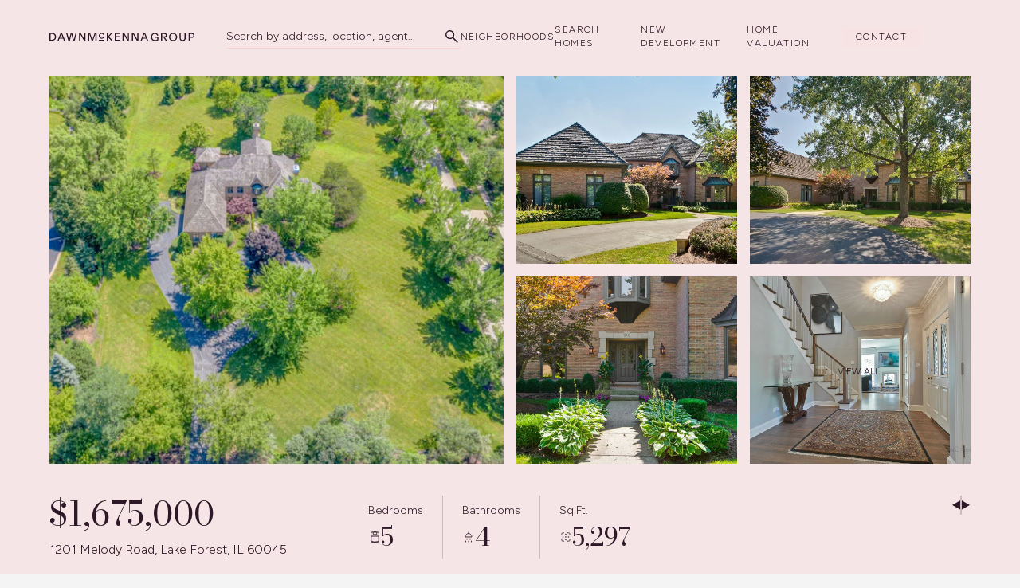

--- FILE ---
content_type: text/html; charset=utf-8
request_url: https://dawnmckennagroup.com/properties/1201-melody-road-lake-forest-illinois-60045-us
body_size: 115602
content:
<!DOCTYPE html>
<html class="no-js" lang=en>
<head>
    <meta charset="utf-8">
    <meta http-equiv="x-ua-compatible" content="ie=edge">
    <meta name="viewport" content="width=device-width, initial-scale=1.0">
    <meta name="twitter:card" content="summary_large_image">
        <title>Stunning Lake Forest Brick Residence</title>
        <meta property="og:title" content="Stunning Lake Forest Brick Residence">
        <meta name="twitter:title" content="Stunning Lake Forest Brick Residence">
        <meta name="description" content="This stunning brick residence just keeps getting better. The attention to detail in the incredible transformation of this home is extraordinary.">
        <meta property="og:description" content="This stunning brick residence just keeps getting better. The attention to detail in the incredible transformation of this home is extraordinary.">
        <meta name="twitter:description" content="This stunning brick residence just keeps getting better. The attention to detail in the incredible transformation of this home is extraordinary.">
        <meta property="og:image" content="https://media-production.lp-cdn.com/cdn-cgi/image/format&#x3D;auto,quality&#x3D;85/https://media-production.lp-cdn.com/media/DM3sh6xg8i0bhx60">
        <meta name="twitter:image" content="https://media-production.lp-cdn.com/cdn-cgi/image/format&#x3D;auto,quality&#x3D;85/https://media-production.lp-cdn.com/media/DM3sh6xg8i0bhx60">
        <meta property="og:url" content="https://dawnmckennagroup.com/properties/1201-melody-road-lake-forest-illinois-60045-us">
        <link rel="canonical" href="https://dawnmckennagroup.com/properties/1201-melody-road-lake-forest-illinois-60045-us">
    <script>(function(html){html.className = html.className.replace(/\bno-js\b/,'js')})(document.documentElement);</script>
    <link rel="preconnect" href="https://fonts.googleapis.com">
    <link rel="preconnect" href="https://fonts.gstatic.com" crossorigin>
    <link rel="stylesheet" href="https://fonts.googleapis.com/css?family=Bodoni%20Moda:400,500,600,700,800,900,400i,500i,600i,700i,800i,900i"><link rel="stylesheet" href="https://fonts.googleapis.com/css?family=Figtree:300,400,500,600,700,800,900,300i,400i,500i,600i,700i,800i,900i">
    <link rel="preload" href="https://cdnjs.cloudflare.com/ajax/libs/ion-rangeslider/2.3.1/css/ion.rangeSlider.min.css" as="style" onload="this.onload=null;this.rel='stylesheet'">
    <noscript><link rel="stylesheet" href="https://cdnjs.cloudflare.com/ajax/libs/ion-rangeslider/2.3.1/css/ion.rangeSlider.min.css"></noscript>
    <link rel="icon" type="image/x-icon" href="/favicon.ico">
    <link rel="icon" type="image/png" sizes="16x16" href="/favicon-16x16.png">
    <link rel="icon" type="image/png" sizes="32x32" href="/favicon-32x32.png">
    <link rel="icon" type="image/png" sizes="48x48" href="/favicon-48x48.png">
    <style id="global-css">:root{--global-primary-font-family:'Bodoni Moda',serif;--global-primary-font-family-short:Bodoni Moda;--global-secondary-font-family:Figtree,sans-serif;--global-secondary-font-family-short:Figtree;--global-body-padding:0px;--global-background-color:#fff;--global-body-font-size:16px;--global-h1-font-size:60px;--global-h2-font-size:52px;--global-h3-font-size:42px;--global-h4-font-size:24px;--global-h5-font-size:12px;--global-h6-font-size:32px;--global-section-padding:96px;}@media (max-width: 768px){:root{--global-section-padding:64px;}}body{padding:0px;background-color:#fff;font-family:Figtree,sans-serif;font-size:16px;}@media (min-width: 768px){body{padding:0px 0px 0px 0px;}}h1,h2,h3,h4,h5,h6,button{font-family:'Bodoni Moda',serif;}h1{font-size:60px;}h2{font-size:52px;}h3{font-size:42px;}h4{font-size:24px;}h5{font-size:12px;}h6{font-size:32px;}</style>
        <link rel="stylesheet" type="text/css" href="https://styles.luxurypresence.com/visionary/index.css" />
    <style id="website-css">:root{--global-h4-font-size:32px;--global-h5-font-size:24px;--global-h6-font-size:20px;}.page-lifestyle .custom-select{display:none!important;}.lp-h1,.lp-h2,.lp-h3{font-variation-settings:"opsz" 44,"GRAD" 0,"slnt" 0,"XTRA" 510,"XOPQ" 96,"YOPQ" 40,"YTLC" 540,"YTUC" 712,"YTAS" 750,"YTDE" -220,"YTFI" 738;}.watermark{font-variation-settings:"GRAD" 0,"slnt" 0,"XTRA" 511,"XOPQ" 96,"YOPQ" 50,"YTLC" 537,"YTUC" 712,"YTAS" 750,"YTDE" -221,"YTFI" 738,"opsz" 44;}@media only screen and (max-width: 768px){.contact-form-modal__close:after{height:25px;width:20px;--iconColor:#000;}}@media only screen and (min-width: 769px){.contact-form-modal__close:after{height:30px;width:40px;}}@media only screen and (min-width: 769px){body.page-sellers .hoverable-section{padding-bottom:0;padding-top:0;}}@media only screen and (max-width: 768px){body.page-sellers .hoverable-section{padding-bottom:80px;padding-top:80px;}}@media only screen and (min-width: 769px){body.page-buyers .hoverable-section{padding-bottom:0;padding-top:0;}}@media only screen and (max-width: 768px){body.page-buyers .hoverable-section{padding-bottom:80px;padding-top:80px;}}@media only screen and (min-width: 769px){.page-about-sir .lp-vertical-paddings:not([class*="pb-"]){padding-bottom:128px;padding-top:128px;}}@media only screen and (max-width: 768px){.page-about-sir .lp-vertical-paddings:not([class*="pb-"]){padding-bottom:80px;padding-top:80px;}}@media only screen and (min-width: 769px){.page-sir-auction .lp-vertical-paddings:not([class*="pb-"]){padding-bottom:128px;padding-top:128px;}}@media only screen and (max-width: 768px){.page-sir-auction .lp-vertical-paddings:not([class*="pb-"]){padding-bottom:80px;padding-top:80px;}}.page-concierge-auctions .custom-intro__title:after{content:"";background-image:url(https://media-production.lp-cdn.com/media/97d074d2-9190-4504-942c-236898102d72);height:150px;width:500px;max-width:100%;-webkit-filter:invert(1);filter:invert(1);-webkit-background-size:contain;background-size:contain;background-repeat:no-repeat;display:block;background-position-x:center;}@media only screen and (max-width: 768px){.page-concierge-auctions .custom-intro__title:after{height:100px;}}.page-concierge-auctions .custom-intro__title{font-size:0;}html{scroll-behavior:smooth;}body{background-color:var(--custom-off-white-color, #fff);}:root{--custom-dark-color:#2d1827;--custom-off-white-color:#f4f4f4;--custom-white-color:#fff;--custom-pink-color:#fcd2d2;--custom-pink-color-light:#f6e5e6;--custom-border-color:rgba(45, 24, 39, 0.2);--custom-transparent-pink-background:rgba(237, 218, 219, 0.9);--custom-hover-opacity:0.4;--lp-body-font-size:14px;--custom-small-font-size:12px;--custom-large-font-size:16px;--lp-body-font-weight:350;--custom-bold-font-weight:500;--custom-letter-spacing:0.12em;--custom-overlay:linear-gradient(180deg, rgba(0, 0, 0, 0) 48.27%, rgba(0, 0, 0, 0.6) 100%),linear-gradient(0deg, rgba(0, 0, 0, 0) 76.13%, rgba(0, 0, 0, 0.6) 104.76%);--custom-pink-overlay:linear-gradient(188.17deg, rgba(45, 24, 39, 0) 40.19%, rgba(45, 24, 39, 0.8) 121.52%);--custom-button-letter-spacing:0.02em;--custom-bold-button-font-weight:700;--custom-bold-button-font-size:16px;--custom-bold-button-letter-spacing:0.12em;--custom-title-spacing:20px;--custom-small-title-font-size:16px;--custom-small-title-font-weight:700;--custom-small-subtitle-font-size:14px;--custom-small-subtitle-font-weight:325;--custom-svg-logo:url("data:image/svg+xml,%3Csvg xmlns='http://www.w3.org/2000/svg' width='644' height='36' viewBox='0 0 644 36' fill='none'%3E%3Cpath fill-rule='evenodd' clip-rule='evenodd' d='M0.00538733 0.00491453H0.000457764L0.00538733 0V0.00491453ZM0.00538733 0.00491453H11.6081C14.8732 0.00491453 17.8822 0.664846 20.645 1.9896C23.4029 3.30944 25.5895 5.27933 27.2048 7.88945C28.8201 10.5045 29.6327 13.6169 29.6327 17.2416C29.6327 20.8662 28.8546 23.8851 27.3082 26.4952C25.7569 29.1102 23.6245 31.0998 20.9159 32.4689C18.2073 33.838 15.1539 34.5225 11.7608 34.5225H0.00538733V0.00491453ZM22.6001 24.4416C21.4724 26.3671 19.9112 27.815 17.9216 28.7753V28.7803C15.9271 29.7455 13.6125 30.2232 10.9679 30.2232H4.99414V4.319H11.1156C13.6962 4.319 15.9714 4.79178 17.9463 5.73734C19.9211 6.68289 21.4724 8.13569 22.6001 10.0957C23.7279 12.0509 24.2893 14.6117 24.2893 17.3893C24.2893 20.1669 23.7279 22.516 22.6001 24.4416ZM55.6765 0.00476771H49.6535L35.6475 34.5273H41.0352L44.4878 25.4165H60.7368L64.2504 34.5273H69.9779L55.6765 0.00476771ZM59.1658 21.2551L52.4951 4.21544L46.0714 21.2551H59.1658ZM73.8921 0.00476771H79.1813L87.1643 30.1197L94.3643 0.00476771H100.929L108.075 30.1197L116.156 0.00476771H121.396L111.699 34.5273H104.45L97.595 5.34321L90.592 34.5273H83.4462L73.8921 0.00476771ZM138.824 0.00476771H131.333V34.5273H136.327V4.94922L153.273 34.5273H160.03V0.00476771H155.036V28.2581L138.824 0.00476771Z' fill='%23FCD2D2'/%3E%3Cpath fill-rule='evenodd' clip-rule='evenodd' d='M180.074 0H171.849V34.5274H176.695L176.646 4.06785L187.421 34.5274H193.198L204.023 4.06785L203.924 34.5274H208.82V0H200.837L190.406 29.4303L180.074 0ZM220.595 19.4429C221.653 21.3685 223.136 22.8952 225.027 24.0229L225.042 24.018C226.933 25.1458 229.105 25.7072 231.552 25.7072C234.167 25.7072 236.359 25.195 238.142 24.1658C239.919 23.1365 241.269 21.8708 242.18 20.3688C243.091 18.8717 243.598 17.3844 243.697 15.9168H238.846C238.516 17.6799 237.748 19.0933 236.541 20.1521C235.334 21.2109 233.67 21.7428 231.547 21.7428C230.075 21.7428 228.77 21.3882 227.627 20.6692C226.49 19.9502 225.588 18.9308 224.938 17.606C224.288 16.2862 223.958 14.8186 223.958 12.9275C223.958 11.0364 224.278 9.42104 224.914 8.08151C225.554 6.74197 226.44 5.70285 227.583 4.96906C228.725 4.23527 230.045 3.86592 231.547 3.86592C233.635 3.86592 235.265 4.34855 236.442 5.3138C237.615 6.27413 238.398 7.65307 238.792 9.4506H243.736C243.539 7.85006 242.963 6.33815 241.998 4.91982C241.037 3.5015 239.673 2.32448 237.91 1.3937C236.147 0.46292 233.926 0 231.542 0C229.159 0 227.021 0.556485 225.125 1.66455C223.234 2.77755 221.742 4.31899 220.649 6.29382C219.551 8.26865 219.004 10.5931 219.004 12.9767C219.004 15.3603 219.536 17.5124 220.595 19.4429ZM253.919 0H258.913V16.1581L273.258 0H279.429L264.125 16.8751L281.148 34.5274H274.145L258.913 18.2659V34.5274H253.919V0ZM312.388 0H289.326V34.5274H312.388V30.169H294.319V18.9997H310.773V14.789H294.319V4.30916H312.388V0ZM323.848 0H331.338L347.551 28.2582V0H352.544V34.5274H345.788L328.841 4.94444V34.5274H323.848V0ZM373.307 0H365.811V34.5274H370.805V4.94444L387.751 34.5274H394.508V0H389.514V28.2582L373.307 0ZM417.867 0H423.89L438.192 34.5225H432.464L428.948 25.4166H412.7L409.249 34.5225H403.861L417.867 0ZM420.709 4.21066L427.377 21.2552H414.283L420.709 4.21066ZM219.004 30.5581H243.736V34.5226H219.004V30.5581Z' fill='%23FCD2D2'/%3E%3Cpath fill-rule='evenodd' clip-rule='evenodd' d='M458.462 33.7198C455.704 32.203 453.606 30.0903 452.168 27.3767C450.73 24.6681 450.011 21.5507 450.011 18.0246C450.011 14.4985 450.73 11.4205 452.168 8.69713C453.606 5.96882 455.62 3.8413 458.216 2.30478C460.811 0.773183 463.82 0 467.253 0C470.222 0 472.793 0.517102 474.965 1.54145C477.137 2.57072 478.841 3.96936 480.082 5.73242C481.323 7.49548 482.091 9.50477 482.387 11.7554H476.999C476.511 9.34226 475.457 7.49548 473.842 6.21997C472.227 4.94938 469.932 4.30916 466.962 4.30916C464.712 4.30916 462.702 4.86566 460.939 5.97373C459.176 7.0818 457.787 8.67249 456.773 10.7458C455.763 12.8191 455.256 15.2421 455.256 18.0197C455.256 20.7972 455.788 23.2202 456.847 25.2935C457.906 27.3668 459.398 28.9428 461.328 30.0213C463.254 31.0998 465.47 31.6366 467.987 31.6366C470.011 31.6366 471.877 31.3855 473.591 30.8782C475.305 30.3759 476.703 29.7455 477.777 28.997V21.1124H466.662V16.9018H482.475V31.543C480.973 32.7841 478.87 33.838 476.157 34.6998C473.448 35.5666 470.804 36 468.223 36C464.47 36 461.21 35.2416 458.452 33.7198H458.462ZM494.231 0.73868H510.192C512.182 0.73868 513.989 1.13267 515.604 1.9157C517.22 2.69874 518.5 3.82158 519.451 5.26946C520.396 6.72719 520.869 8.41144 520.869 10.337C520.869 12.2626 520.367 13.9518 519.372 15.4046C518.377 16.8574 517.067 17.9605 515.452 18.7091C514.14 19.3171 512.746 19.6782 511.272 19.7924L521.8 35.2563H515.629L505.607 19.832H499.22V35.2563H494.221V0.73375L494.231 0.73868ZM503.632 16.7934L503.636 16.799L503.632 16.7983V16.7934ZM512.792 15.0353C513.703 14.6117 514.388 14.006 514.846 13.223C515.304 12.4399 515.531 11.4747 515.531 10.3321C515.531 8.66755 515.009 7.3674 513.965 6.43662C512.92 5.51077 511.399 5.04291 509.409 5.04291H499.225V15.6705H509.409C510.749 15.6705 511.876 15.4588 512.792 15.0353ZM532.207 27.2779C533.823 30.021 536.029 32.1632 538.821 33.6948C541.614 35.2314 544.637 35.9996 548.001 35.9996C551.365 35.9996 554.423 35.2264 557.186 33.6948C559.944 32.1583 562.13 30.021 563.746 27.2779C565.366 24.5348 566.173 21.4519 566.173 18.0243C566.173 14.5967 565.366 11.5137 563.746 8.77066C562.13 6.02757 559.944 3.8853 557.186 2.334C554.423 0.782707 551.33 0.00953541 548.001 0.00953541C544.672 0.00953541 541.614 0.782707 538.821 2.334C536.024 3.88038 533.823 6.02757 532.207 8.77066C530.592 11.5137 529.784 14.5967 529.784 18.0243C529.784 21.4519 530.592 24.5348 532.207 27.2779ZM559.215 25.2194C558.102 27.2779 556.575 28.8538 554.635 29.9471C552.694 31.0404 550.483 31.5871 548.001 31.5871C545.519 31.5871 543.308 31.0404 541.367 29.9471C539.422 28.8489 537.895 27.273 536.787 25.2194C535.679 23.1657 535.123 20.7625 535.123 18.0194C535.123 15.2763 535.679 12.8779 536.787 10.8243C537.895 8.76576 539.432 7.18491 541.392 6.07684C543.352 4.96877 545.549 4.41227 548.001 4.41227C550.454 4.41227 552.655 4.96384 554.615 6.07684C556.57 7.18491 558.107 8.76576 559.215 10.8243C560.323 12.8779 560.879 15.2763 560.879 18.0194C560.879 20.7625 560.328 23.1657 559.215 25.2194ZM583.379 34.4046C581.34 33.3458 579.739 31.7748 578.582 29.7015C577.42 27.6282 576.844 25.0919 576.844 22.0878V0.738995H581.837V22.2848C581.837 24.4074 582.236 26.1458 583.039 27.5001C583.842 28.8544 584.881 29.8344 586.171 30.4402C587.461 31.041 588.87 31.3464 590.406 31.3464C592.785 31.3464 594.804 30.6125 596.454 29.14C598.099 27.6725 598.926 25.3874 598.926 22.2848V0.738995H603.925V22.0878C603.925 25.1264 603.354 27.6823 602.211 29.7507C601.064 31.8241 599.468 33.3852 597.409 34.4293C595.356 35.4733 593.016 35.9953 590.406 35.9953C587.796 35.9953 585.418 35.4634 583.379 34.4046ZM631.98 0.73868H616.802L616.797 0.73375V35.2563H621.791V21.6935H631.537C633.787 21.6935 635.797 21.2749 637.56 20.4229C639.323 19.5759 640.712 18.3644 641.721 16.7983C642.731 15.2273 643.238 13.3854 643.238 11.2629C643.238 9.14031 642.726 7.2837 641.697 5.68315C640.667 4.08261 639.288 2.86126 637.56 2.00927C635.831 1.16222 633.97 0.73868 631.98 0.73868ZM638.003 11.2629C638.003 13.1885 637.382 14.6905 636.141 15.769H636.137C634.895 16.8476 633.295 17.3843 631.34 17.3843H621.791V5.04291H631.291C633.285 5.04291 634.9 5.58465 636.141 6.66317C637.382 7.73677 638.003 9.3373 638.003 11.2629Z' fill='%23FCD2D2'/%3E%3C/svg%3E");--custom-icon-sidemenu:url("data:image/svg+xml,%3Csvg xmlns='http://www.w3.org/2000/svg' width='12' height='17' viewBox='0 0 12 17' fill='none'%3E%3Cpath d='M6 14L6 1M1 16L1 3.5M11 16L11 3.5' stroke='%23FCD2D2' stroke-linecap='round' stroke-linejoin='round'/%3E%3C/svg%3E");--custom-icon-button-arrow:url("data:image/svg+xml,%3Csvg xmlns='http://www.w3.org/2000/svg' width='14' height='8' viewBox='0 0 14 8' fill='none'%3E%3Cpath d='M13.8536 4.35355C14.0488 4.15829 14.0488 3.84171 13.8536 3.64645L10.6716 0.464466C10.4763 0.269204 10.1597 0.269204 9.96447 0.464466C9.7692 0.659728 9.7692 0.976311 9.96447 1.17157L12.7929 4L9.96447 6.82843C9.7692 7.02369 9.7692 7.34027 9.96447 7.53553C10.1597 7.7308 10.4763 7.7308 10.6716 7.53553L13.8536 4.35355ZM0.5 4.5H13.5V3.5H0.5V4.5Z' fill='%232D1827'/%3E%3C/svg%3E");--custom-icon-close:url("data:image/svg+xml,%3Csvg xmlns='http://www.w3.org/2000/svg' width='16' height='16' viewBox='0 0 16 16' fill='none'%3E%3Cpath fill-rule='evenodd' clip-rule='evenodd' d='M2.00011 0.939331L2.53044 1.46966L8.00011 6.93933L13.4698 1.46966L14.0001 0.939331L15.0608 1.99999L14.5304 2.53032L9.06077 7.99999L14.5304 13.4697L15.0608 14L14.0001 15.0607L13.4698 14.5303L8.00011 9.06065L2.53044 14.5303L2.00011 15.0607L0.939453 14L1.46978 13.4697L6.93945 7.99999L1.46978 2.53032L0.939453 1.99999L2.00011 0.939331Z' fill='%232D1827'/%3E%3C/svg%3E");--lp-icon-arrow:url("data:image/svg+xml,%3Csvg xmlns='http://www.w3.org/2000/svg' width='7' height='9' viewBox='0 0 7 9' fill='none'%3E%3Cpath d='M7 4.04155L0 0.000109673V8.08301L7 4.04155Z' fill='%232D1827'/%3E%3C/svg%3E");--lp-color-primary-accent:currentColor;--lp-color-primary-accent-dark:currentColor;}@media (max-width: 769px){:root{--lp-h1-font-size:56px;--lp-h2-font-size:40px;--lp-h3-font-size:28px;}}.custom-dmg-titles h2{font-family:var(--lp-body-font-family);font-size:var(--custom-small-title-font-size, 12px);text-transform:uppercase;font-weight:var(--custom-small-title-font-weight, 700);letter-spacing:var(--custom-letter-spacing, 0.12em);margin-bottom:var(--custom-title-spacing, 20px);}.custom-dmg-titles h2:before{content:"";display:block;text-align:inherit;margin-inline:auto;width:18px;padding-bottom:var(--custom-title-spacing, 20px);border-top:1px solid var(--custom-dark-color, #271522);}.custom-dmg-titles h4{font-family:var(--lp-body-font-family);font-size:var(--custom-small-subtitle-font-size, 12px);text-transform:uppercase;font-weight:var(--custom-small-subtitle-font-weight, 300);letter-spacing:var(--custom-letter-spacing, 0.12em);}.modal-content .custom-form__submit-btn.lp-btn,.contact-form-modal-form .lp-btn,section .agents-slider-with-office-filter__btn.lp-btn,section .lp-btn{border-radius:0;text-transform:uppercase;line-height:normal;}.modal-content .custom-form__submit-btn.lp-btn:not(.button-style-2, .property-details-tabs-schedule-modal__close),.contact-form-modal-form .lp-btn:not(.button-style-2, .property-details-tabs-schedule-modal__close),section .agents-slider-with-office-filter__btn.lp-btn:not(.button-style-2, .property-details-tabs-schedule-modal__close),section .lp-btn:not(.button-style-2, .property-details-tabs-schedule-modal__close){display:-webkit-box;display:-webkit-flex;display:-ms-flexbox;display:flex;width:-webkit-fit-content;width:-moz-fit-content;width:fit-content;margin-inline:auto;-webkit-box-pack:center;-ms-flex-pack:center;-webkit-justify-content:center;justify-content:center;-webkit-align-items:center;-webkit-box-align:center;-ms-flex-align:center;align-items:center;padding-bottom:0;}.modal-content .custom-form__submit-btn.lp-btn:not(.button-style-2, .property-details-tabs-schedule-modal__close):after,.contact-form-modal-form .lp-btn:not(.button-style-2, .property-details-tabs-schedule-modal__close):after,section .agents-slider-with-office-filter__btn.lp-btn:not(.button-style-2, .property-details-tabs-schedule-modal__close):after,section .lp-btn:not(.button-style-2, .property-details-tabs-schedule-modal__close):after{display:block;content:"";width:14px;aspect-ratio:1;background:currentcolor;vertical-align:middle;margin-left:24px;-webkit-mask-image:var(--custom-icon-button-arrow);mask-image:var(--custom-icon-button-arrow);-webkit-mask-repeat:no-repeat;mask-repeat:no-repeat;-webkit-mask-position:center;mask-position:center;-webkit-mask-size:contain;mask-size:contain;}.modal-content .custom-form__submit-btn.lp-btn.button-style-1,.contact-form-modal-form .lp-btn.button-style-1,section .agents-slider-with-office-filter__btn.lp-btn.button-style-1,section .lp-btn.button-style-1,.modal-content .custom-form__submit-btn.lp-btn.button-style-3,.contact-form-modal-form .lp-btn.button-style-3,section .agents-slider-with-office-filter__btn.lp-btn.button-style-3,section .lp-btn.button-style-3{border-left:unset;border-bottom:unset;border-right:unset;letter-spacing:var(--custom-button-letter-spacing, 0.02em);font-weight:var(--lp-body-font-weight, 325);font-size:var(--custom-small-font-size, 12px);}.modal-content .custom-form__submit-btn.lp-btn.button-style-1:hover:after,.contact-form-modal-form .lp-btn.button-style-1:hover:after,section .agents-slider-with-office-filter__btn.lp-btn.button-style-1:hover:after,section .lp-btn.button-style-1:hover:after,.modal-content .custom-form__submit-btn.lp-btn.button-style-3:hover:after,.contact-form-modal-form .lp-btn.button-style-3:hover:after,section .agents-slider-with-office-filter__btn.lp-btn.button-style-3:hover:after,section .lp-btn.button-style-3:hover:after,.modal-content .custom-form__submit-btn.lp-btn.button-style-1:focus:after,.contact-form-modal-form .lp-btn.button-style-1:focus:after,section .agents-slider-with-office-filter__btn.lp-btn.button-style-1:focus:after,section .lp-btn.button-style-1:focus:after,.modal-content .custom-form__submit-btn.lp-btn.button-style-3:focus:after,.contact-form-modal-form .lp-btn.button-style-3:focus:after,section .agents-slider-with-office-filter__btn.lp-btn.button-style-3:focus:after,section .lp-btn.button-style-3:focus:after,.modal-content .custom-form__submit-btn.lp-btn.button-style-1:active:after,.contact-form-modal-form .lp-btn.button-style-1:active:after,section .agents-slider-with-office-filter__btn.lp-btn.button-style-1:active:after,section .lp-btn.button-style-1:active:after,.modal-content .custom-form__submit-btn.lp-btn.button-style-3:active:after,.contact-form-modal-form .lp-btn.button-style-3:active:after,section .agents-slider-with-office-filter__btn.lp-btn.button-style-3:active:after,section .lp-btn.button-style-3:active:after{background:var(--custom-dark-color, #000);}.modal-content .custom-form__submit-btn.lp-btn.button-style-3:hover:after,.contact-form-modal-form .lp-btn.button-style-3:hover:after,section .agents-slider-with-office-filter__btn.lp-btn.button-style-3:hover:after,section .lp-btn.button-style-3:hover:after,.modal-content .custom-form__submit-btn.lp-btn.button-style-3:focus:after,.contact-form-modal-form .lp-btn.button-style-3:focus:after,section .agents-slider-with-office-filter__btn.lp-btn.button-style-3:focus:after,section .lp-btn.button-style-3:focus:after,.modal-content .custom-form__submit-btn.lp-btn.button-style-3:active:after,.contact-form-modal-form .lp-btn.button-style-3:active:after,section .agents-slider-with-office-filter__btn.lp-btn.button-style-3:active:after,section .lp-btn.button-style-3:active:after{background:var(--custom-white-color, #fff);}.lp-btn .lp-btn--filled__content,.lp-btn .lp-btn__content{padding-right:0;}.lp-btn .lp-btn--filled__content:after,.lp-btn .lp-btn__content:after{display:none;}.lp-btn.button-style-2{padding:0;font-weight:var(--custom-button-font-weight, 700);font-size:var(--custom-button-font-size, 16px);letter-spacing:var(--custom-button-letter-spacing, 0.12em);-webkit-text-decoration:underline;text-decoration:underline;text-decoration-color:transparent;text-underline-offset:4px;text-decoration-thickness:1px;}.lp-btn.button-style-2:hover{text-decoration-color:var(--custom-pink-color);}.lp-a .link:active,.lp-a a:active{color:currentColor;}.lp-arrow{border-color:transparent;}.lp-arrow:hover:not(:disabled),.lp-arrow:focus,.lp-arrow:active{background-color:transparent;color:currentcolor;}.lp-arrow:hover:not(:disabled):after,.lp-arrow:focus:after,.lp-arrow:active:after{background:var(--custom-dark-color, #000);}.lp-pagination.pagination-container ul li.paginationjs-next a,.lp-pagination.pagination-container ul li.paginationjs-prev a,.pagination-container ul li.paginationjs-next a,.pagination-container ul li.paginationjs-prev a{border:none;width:auto;}.lp-pagination.pagination-container ul li a,.pagination-container ul li a{border-top:unset;border-right:unset;border-left:unset;border-radius:0;}.lp-input{border-radius:0;padding-inline:0;background-color:transparent;color:var(--custom-dark-color, #000);border-color:transparent;border-bottom-color:var(--custom-pink-color, #000);}.lp-input:hover:not(:disabled),.lp-input:focus,.lp-input:active{background:transparent;border-color:transparent;border-bottom-color:var(--custom-dark-color, #000);}.lp-input-icon:after{left:0.6rem;--iconColor:currentcolor;}.lp-input--with-icon .lp-input{padding-left:2.3rem;}.lp-input:not(:placeholder-shown){background-color:transparent;border-color:transparent;}.custom-select{background-color:transparent;}.custom-select .custom-select-toggle.lp-input,.custom-select .custom-select-toggle.lp-input:not(:placeholder-shown),.custom-select .custom-select-toggle,.custom-select .custom-select-toggle.is-placeholder{color:var(--custom-dark-color, #000);background:transparent;padding-inline:0;border-color:transparent;border-bottom-color:var(--custom-pink-color, #000);}.custom-select .custom-select-toggle.lp-input:hover:not(:disabled),.custom-select .custom-select-toggle.lp-input:not(:placeholder-shown):hover:not(:disabled),.custom-select .custom-select-toggle:hover:not(:disabled),.custom-select .custom-select-toggle.is-placeholder:hover:not(:disabled),.custom-select .custom-select-toggle.lp-input:focus,.custom-select .custom-select-toggle.lp-input:not(:placeholder-shown):focus,.custom-select .custom-select-toggle:focus,.custom-select .custom-select-toggle.is-placeholder:focus,.custom-select .custom-select-toggle.lp-input:active,.custom-select .custom-select-toggle.lp-input:not(:placeholder-shown):active,.custom-select .custom-select-toggle:active,.custom-select .custom-select-toggle.is-placeholder:active{background:transparent;border-color:transparent;border-bottom-color:var(--custom-dark-color, #000);}.custom-select .custom-select-toggle:after{background:currentcolor;height:0.666rem;width:0.666rem;right:0.6rem;}.custom-select .custom-select-menu{border-radius:0;background:var(--custom-white-color, #fff);}.custom-select .custom-select-item:hover,.custom-select .custom-select-item:focus,.custom-select .custom-select-item:active{font-weight:var(--lp-body-font-weight, 200);background:var(--custom-pink-color, #000);}.lp-disclaimer input[type="checkbox"]{accent-color:var(--custom-dark-color, #2d1827);}.rich-lightbox__modal{color:var(--custom-dark-color);background-color:var(--custom-light-color, #f4f4f4);}.rich-lightbox__share-text{color:var(--custom-dark-color, #000);}.rich-lightbox__tab-svg path{stroke:var(--custom-dark-color, #000);}.rich-lightbox__close{color:var(--custom-dark-color, #000);border:none;height:25px;width:25px;}.rich-lightbox__nav-link{color:var(--custom-dark-color, #000);background:transparent;border-top-color:var(--custom-pink-color, currentcolor);}.rich-lightbox__nav-link.active,.rich-lightbox__nav-link:hover:not(:disabled),.rich-lightbox__nav-link:active,.rich-lightbox__nav-link:focus{color:var(--custom-dark-color, #000);background:transparent;border-top-color:var(--custom-dark-color, #000);}.rich-lightbox__nav-link.active:after,.rich-lightbox__nav-link:hover:not(:disabled):after,.rich-lightbox__nav-link:active:after,.rich-lightbox__nav-link:focus:after{background:var(--custom-dark-color, #000);}.lp-lightbox{background:var(--custom-light-color, #f4f4f4);}.lp-lightbox-arrow{border:none;}.lp-lightbox-arrow:before{border-color:var(--custom-dark-color, #000);}.lp-lightbox-arrow:hover:not(:disabled),.lp-lightbox-arrow:active,.lp-lightbox-arrow:focus{background:transparent;}.lp-lightbox-arrow:hover:not(:disabled):before,.lp-lightbox-arrow:active:before,.lp-lightbox-arrow:focus:before{opacity:0.5;}.lp-lightbox__close{border:none;}.lp-lightbox__close:before,.lp-lightbox__close:after{background:var(--custom-dark-color, #000);}.lp-lightbox__close:hover:not(:disabled),.lp-lightbox__close:active,.lp-lightbox__close:focus{background:transparent;opacity:0.5;}#global-mobile-contact{display:none;}.header{-webkit-transition:none;transition:none;}.header.scroll{color:var(--custom-dark-color)!important;background:var(--custom-off-white-color)!important;}.header.scroll .header-search-btn,.header.scroll .header-hamburger-btn{-webkit-transform:0.3s all ease-in-out;-moz-transform:0.3s all ease-in-out;-ms-transform:0.3s all ease-in-out;transform:0.3s all ease-in-out;}.header.scroll .header-search-btn:before,.header.scroll .header-hamburger-btn:before,.header.scroll .header-search-btn:after,.header.scroll .header-hamburger-btn:after{background:var(--custom-dark-color);}.header.scroll .header-search-btn:hover:after,.header.scroll .header-hamburger-btn:hover:after,.header.scroll .header-search-btn:focus:after,.header.scroll .header-hamburger-btn:focus:after,.header.scroll .header-search-btn:active:after,.header.scroll .header-hamburger-btn:active:after,.header.scroll .header-search-btn:hover:before,.header.scroll .header-hamburger-btn:hover:before,.header.scroll .header-search-btn:focus:before,.header.scroll .header-hamburger-btn:focus:before,.header.scroll .header-search-btn:active:before,.header.scroll .header-hamburger-btn:active:before{opacity:0.5;background:var(--custom-dark-color);}.header .header-logo__img{min-height:11px;}.header:not(.scroll) .header-logo__img--dark{display:none;}.header:not(.scroll) .header-logo__img--light{display:block;}.header.scroll .header-logo__img.header-logo__img--dark{display:block!important;}.header.scroll .header-logo__img.header-logo__img--light{display:none!important;}.header-navigation{-webkit-box-pack:end;-ms-flex-pack:end;-webkit-justify-content:flex-end;justify-content:flex-end;-webkit-align-items:center;-webkit-box-align:center;-ms-flex-align:center;align-items:center;}.header-container{gap:0;}.header-logo{margin-right:0;}.header-navigation__link{text-transform:uppercase;font-size:var(--custom-small-font-size, 12px);letter-spacing:var(--custom-letter-spacing, 0.12em);}.header-navigation__link:before{display:none;}.header-navigation__link:not([href="/contact"]):hover,.header-navigation__link:not([href="/contact"]):focus,.header-navigation__link:not([href="/contact"]):active{opacity:0.5;}.header-navigation__link[href="/contact"],.header-navigation__link[data-type="CONTACT_US"]{padding:4px 16px;background:rgba(252, 210, 210, 0.12);}.header-navigation__link[href="/contact"]:hover:not(:disabled),.header-navigation__link[data-type="CONTACT_US"]:hover:not(:disabled),.header-navigation__link[href="/contact"]:focus,.header-navigation__link[data-type="CONTACT_US"]:focus,.header-navigation__link[href="/contact"]:active,.header-navigation__link[data-type="CONTACT_US"]:active{background:var(--custom-pink-color);color:var(--custom-dark-color);}.header.scroll .header-navigation__link[data-type="CONTACT_US"]{background:rgba(45, 24, 39, 0.09);}.header.scroll .header-navigation__link[data-type="CONTACT_US"]:hover:not(:disabled),.header.scroll .header-navigation__link[data-type="CONTACT_US"]:focus,.header.scroll .header-navigation__link[data-type="CONTACT_US"]:active{background:var(--custom-pink-color);}.header-contact-btn{display:none;}.header-search-btn,.header-hamburger-btn{border:none;}.header-search-btn:hover:not(:disabled),.header-hamburger-btn:hover:not(:disabled),.header-search-btn:focus,.header-hamburger-btn:focus,.header-search-btn:active,.header-hamburger-btn:active{background:transparent;}.header-hamburger-btn:empty:after{display:none;}.header-hamburger-btn:empty:before{width:2rem;height:auto;aspect-ratio:15/10;-webkit-mask-image:var(--custom-icon-sidemenu);mask-image:var(--custom-icon-sidemenu);-webkit-mask-repeat:no-repeat;mask-repeat:no-repeat;-webkit-mask-position:center;mask-position:center;-webkit-mask-size:contain;mask-size:contain;}.page-dawn-mckenna #global-navbar .header:not(.scroll),.page-search-modal #global-navbar .header:not(.scroll),.page-property-details #global-navbar .header:not(.scroll){color:var(--custom-dark-color)!important;}.page-dawn-mckenna #global-navbar .header:not(.scroll) .header-navigation__link[data-type="MODAL_8eda4c5c-6140-455d-af98-970b18df8394"]:before,.page-search-modal #global-navbar .header:not(.scroll) .header-navigation__link[data-type="MODAL_8eda4c5c-6140-455d-af98-970b18df8394"]:before,.page-property-details #global-navbar .header:not(.scroll) .header-navigation__link[data-type="MODAL_8eda4c5c-6140-455d-af98-970b18df8394"]:before,.page-dawn-mckenna #global-navbar .header:not(.scroll) .header-search-btn:before,.page-search-modal #global-navbar .header:not(.scroll) .header-search-btn:before,.page-property-details #global-navbar .header:not(.scroll) .header-search-btn:before,.page-dawn-mckenna #global-navbar .header:not(.scroll) .header-hamburger-btn:before,.page-search-modal #global-navbar .header:not(.scroll) .header-hamburger-btn:before,.page-property-details #global-navbar .header:not(.scroll) .header-hamburger-btn:before,.page-dawn-mckenna #global-navbar .header:not(.scroll) .header-navigation__link[data-type="MODAL_8eda4c5c-6140-455d-af98-970b18df8394"]:after,.page-search-modal #global-navbar .header:not(.scroll) .header-navigation__link[data-type="MODAL_8eda4c5c-6140-455d-af98-970b18df8394"]:after,.page-property-details #global-navbar .header:not(.scroll) .header-navigation__link[data-type="MODAL_8eda4c5c-6140-455d-af98-970b18df8394"]:after,.page-dawn-mckenna #global-navbar .header:not(.scroll) .header-search-btn:after,.page-search-modal #global-navbar .header:not(.scroll) .header-search-btn:after,.page-property-details #global-navbar .header:not(.scroll) .header-search-btn:after,.page-dawn-mckenna #global-navbar .header:not(.scroll) .header-hamburger-btn:after,.page-search-modal #global-navbar .header:not(.scroll) .header-hamburger-btn:after,.page-property-details #global-navbar .header:not(.scroll) .header-hamburger-btn:after{background-color:var(--custom-dark-color, #000);}.page-dawn-mckenna #global-navbar .header:not(.scroll) .header-navigation__link[data-type="MODAL_8eda4c5c-6140-455d-af98-970b18df8394"]:hover:not(:disabled):before,.page-search-modal #global-navbar .header:not(.scroll) .header-navigation__link[data-type="MODAL_8eda4c5c-6140-455d-af98-970b18df8394"]:hover:not(:disabled):before,.page-property-details #global-navbar .header:not(.scroll) .header-navigation__link[data-type="MODAL_8eda4c5c-6140-455d-af98-970b18df8394"]:hover:not(:disabled):before,.page-dawn-mckenna #global-navbar .header:not(.scroll) .header-search-btn:hover:not(:disabled):before,.page-search-modal #global-navbar .header:not(.scroll) .header-search-btn:hover:not(:disabled):before,.page-property-details #global-navbar .header:not(.scroll) .header-search-btn:hover:not(:disabled):before,.page-dawn-mckenna #global-navbar .header:not(.scroll) .header-hamburger-btn:hover:not(:disabled):before,.page-search-modal #global-navbar .header:not(.scroll) .header-hamburger-btn:hover:not(:disabled):before,.page-property-details #global-navbar .header:not(.scroll) .header-hamburger-btn:hover:not(:disabled):before,.page-dawn-mckenna #global-navbar .header:not(.scroll) .header-navigation__link[data-type="MODAL_8eda4c5c-6140-455d-af98-970b18df8394"]:focus:before,.page-search-modal #global-navbar .header:not(.scroll) .header-navigation__link[data-type="MODAL_8eda4c5c-6140-455d-af98-970b18df8394"]:focus:before,.page-property-details #global-navbar .header:not(.scroll) .header-navigation__link[data-type="MODAL_8eda4c5c-6140-455d-af98-970b18df8394"]:focus:before,.page-dawn-mckenna #global-navbar .header:not(.scroll) .header-search-btn:focus:before,.page-search-modal #global-navbar .header:not(.scroll) .header-search-btn:focus:before,.page-property-details #global-navbar .header:not(.scroll) .header-search-btn:focus:before,.page-dawn-mckenna #global-navbar .header:not(.scroll) .header-hamburger-btn:focus:before,.page-search-modal #global-navbar .header:not(.scroll) .header-hamburger-btn:focus:before,.page-property-details #global-navbar .header:not(.scroll) .header-hamburger-btn:focus:before,.page-dawn-mckenna #global-navbar .header:not(.scroll) .header-navigation__link[data-type="MODAL_8eda4c5c-6140-455d-af98-970b18df8394"]:active:before,.page-search-modal #global-navbar .header:not(.scroll) .header-navigation__link[data-type="MODAL_8eda4c5c-6140-455d-af98-970b18df8394"]:active:before,.page-property-details #global-navbar .header:not(.scroll) .header-navigation__link[data-type="MODAL_8eda4c5c-6140-455d-af98-970b18df8394"]:active:before,.page-dawn-mckenna #global-navbar .header:not(.scroll) .header-search-btn:active:before,.page-search-modal #global-navbar .header:not(.scroll) .header-search-btn:active:before,.page-property-details #global-navbar .header:not(.scroll) .header-search-btn:active:before,.page-dawn-mckenna #global-navbar .header:not(.scroll) .header-hamburger-btn:active:before,.page-search-modal #global-navbar .header:not(.scroll) .header-hamburger-btn:active:before,.page-property-details #global-navbar .header:not(.scroll) .header-hamburger-btn:active:before,.page-dawn-mckenna #global-navbar .header:not(.scroll) .header-navigation__link[data-type="MODAL_8eda4c5c-6140-455d-af98-970b18df8394"]:hover:not(:disabled):after,.page-search-modal #global-navbar .header:not(.scroll) .header-navigation__link[data-type="MODAL_8eda4c5c-6140-455d-af98-970b18df8394"]:hover:not(:disabled):after,.page-property-details #global-navbar .header:not(.scroll) .header-navigation__link[data-type="MODAL_8eda4c5c-6140-455d-af98-970b18df8394"]:hover:not(:disabled):after,.page-dawn-mckenna #global-navbar .header:not(.scroll) .header-search-btn:hover:not(:disabled):after,.page-search-modal #global-navbar .header:not(.scroll) .header-search-btn:hover:not(:disabled):after,.page-property-details #global-navbar .header:not(.scroll) .header-search-btn:hover:not(:disabled):after,.page-dawn-mckenna #global-navbar .header:not(.scroll) .header-hamburger-btn:hover:not(:disabled):after,.page-search-modal #global-navbar .header:not(.scroll) .header-hamburger-btn:hover:not(:disabled):after,.page-property-details #global-navbar .header:not(.scroll) .header-hamburger-btn:hover:not(:disabled):after,.page-dawn-mckenna #global-navbar .header:not(.scroll) .header-navigation__link[data-type="MODAL_8eda4c5c-6140-455d-af98-970b18df8394"]:focus:after,.page-search-modal #global-navbar .header:not(.scroll) .header-navigation__link[data-type="MODAL_8eda4c5c-6140-455d-af98-970b18df8394"]:focus:after,.page-property-details #global-navbar .header:not(.scroll) .header-navigation__link[data-type="MODAL_8eda4c5c-6140-455d-af98-970b18df8394"]:focus:after,.page-dawn-mckenna #global-navbar .header:not(.scroll) .header-search-btn:focus:after,.page-search-modal #global-navbar .header:not(.scroll) .header-search-btn:focus:after,.page-property-details #global-navbar .header:not(.scroll) .header-search-btn:focus:after,.page-dawn-mckenna #global-navbar .header:not(.scroll) .header-hamburger-btn:focus:after,.page-search-modal #global-navbar .header:not(.scroll) .header-hamburger-btn:focus:after,.page-property-details #global-navbar .header:not(.scroll) .header-hamburger-btn:focus:after,.page-dawn-mckenna #global-navbar .header:not(.scroll) .header-navigation__link[data-type="MODAL_8eda4c5c-6140-455d-af98-970b18df8394"]:active:after,.page-search-modal #global-navbar .header:not(.scroll) .header-navigation__link[data-type="MODAL_8eda4c5c-6140-455d-af98-970b18df8394"]:active:after,.page-property-details #global-navbar .header:not(.scroll) .header-navigation__link[data-type="MODAL_8eda4c5c-6140-455d-af98-970b18df8394"]:active:after,.page-dawn-mckenna #global-navbar .header:not(.scroll) .header-search-btn:active:after,.page-search-modal #global-navbar .header:not(.scroll) .header-search-btn:active:after,.page-property-details #global-navbar .header:not(.scroll) .header-search-btn:active:after,.page-dawn-mckenna #global-navbar .header:not(.scroll) .header-hamburger-btn:active:after,.page-search-modal #global-navbar .header:not(.scroll) .header-hamburger-btn:active:after,.page-property-details #global-navbar .header:not(.scroll) .header-hamburger-btn:active:after{background-color:var(--custom-dark-color, #000);opacity:0.5;}.page-search-modal #global-navbar.is-background-color-dark .header:not(.scroll) .header-logo .header-logo__img--dark,.page-dawn-mckenna #global-navbar.is-background-color-dark .header:not(.scroll) .header-logo .header-logo__img--dark,.page-property-details #global-navbar.is-background-color-dark .header:not(.scroll) .header-logo .header-logo__img--dark{display:block!important;}.page-search-modal #global-navbar.is-background-color-dark .header:not(.scroll) .header-logo .header-logo__img--light,.page-dawn-mckenna #global-navbar.is-background-color-dark .header:not(.scroll) .header-logo .header-logo__img--light,.page-property-details #global-navbar.is-background-color-dark .header:not(.scroll) .header-logo .header-logo__img--light{display:none!important;}.header-navigation__item:first-child .header-navigation__link[data-type="MODAL_8eda4c5c-6140-455d-af98-970b18df8394"],.header-navigation__item:first-child .header-navigation__link[href="/search-modal"]{font-size:0;height:40px;width:40px;}.header-navigation__item:first-child .header-navigation__link[data-type="MODAL_8eda4c5c-6140-455d-af98-970b18df8394"]:after,.header-navigation__item:first-child .header-navigation__link[href="/search-modal"]:after{background-color:currentColor;content:"";display:inline-block;height:16px;left:50%;-webkit-mask-image:var(--lp-icon-search);mask-image:var(--lp-icon-search);-webkit-mask-position:center;mask-position:center;-webkit-mask-repeat:no-repeat;mask-repeat:no-repeat;-webkit-mask-size:contain;mask-size:contain;position:absolute;top:50%;-webkit-transform:translate(-50%, -50%);-moz-transform:translate(-50%, -50%);-ms-transform:translate(-50%, -50%);transform:translate(-50%, -50%);vertical-align:middle;width:16px;}.header-navigation__item:first-child .header-navigation__link[data-type="MODAL_8eda4c5c-6140-455d-af98-970b18df8394"]:hover,.header-navigation__item:first-child .header-navigation__link[href="/search-modal"]:hover{color:var(--custom-white-color, #fff);opacity:1;}.header-navigation__item:first-child .header-navigation__link[data-type="MODAL_8eda4c5c-6140-455d-af98-970b18df8394"]:hover:after,.header-navigation__item:first-child .header-navigation__link[href="/search-modal"]:hover:after{-webkit-transform:translate(-50%, -50%);-moz-transform:translate(-50%, -50%);-ms-transform:translate(-50%, -50%);transform:translate(-50%, -50%);}.header.scroll .header-navigation__link[data-type="MODAL_8eda4c5c-6140-455d-af98-970b18df8394"]:after,.page-search-modal #global-navbar .header:not(.scroll) .header-navigation__link[data-type="MODAL_8eda4c5c-6140-455d-af98-970b18df8394"]:after,.header.scroll .header-navigation__link[href="/search-modal"]:after,.page-search-modal #global-navbar .header:not(.scroll) .header-navigation__link[href="/search-modal"]:after{background:var(--custom-dark-color, #000);}.header.scroll .header-navigation__link[data-type="MODAL_8eda4c5c-6140-455d-af98-970b18df8394"]:hover:not(:disabled):after,.page-search-modal #global-navbar .header:not(.scroll) .header-navigation__link[data-type="MODAL_8eda4c5c-6140-455d-af98-970b18df8394"]:hover:not(:disabled):after,.header.scroll .header-navigation__link[href="/search-modal"]:hover:not(:disabled):after,.page-search-modal #global-navbar .header:not(.scroll) .header-navigation__link[href="/search-modal"]:hover:not(:disabled):after,.header.scroll .header-navigation__link[data-type="MODAL_8eda4c5c-6140-455d-af98-970b18df8394"]:hover:after,.page-search-modal #global-navbar .header:not(.scroll) .header-navigation__link[data-type="MODAL_8eda4c5c-6140-455d-af98-970b18df8394"]:hover:after,.header.scroll .header-navigation__link[href="/search-modal"]:hover:after,.page-search-modal #global-navbar .header:not(.scroll) .header-navigation__link[href="/search-modal"]:hover:after,.header.scroll .header-navigation__link[data-type="MODAL_8eda4c5c-6140-455d-af98-970b18df8394"]:active:after,.page-search-modal #global-navbar .header:not(.scroll) .header-navigation__link[data-type="MODAL_8eda4c5c-6140-455d-af98-970b18df8394"]:active:after,.header.scroll .header-navigation__link[href="/search-modal"]:active:after,.page-search-modal #global-navbar .header:not(.scroll) .header-navigation__link[href="/search-modal"]:active:after,.header.scroll .header-navigation__link[data-type="MODAL_8eda4c5c-6140-455d-af98-970b18df8394"]:focus:after,.page-search-modal #global-navbar .header:not(.scroll) .header-navigation__link[data-type="MODAL_8eda4c5c-6140-455d-af98-970b18df8394"]:focus:after,.header.scroll .header-navigation__link[href="/search-modal"]:focus:after,.page-search-modal #global-navbar .header:not(.scroll) .header-navigation__link[href="/search-modal"]:focus:after{opacity:0.5;color:var(--custom-dark-color, #000);}.header-navigation{margin-left:2.5rem;margin-right:1.5rem;-webkit-box-pack:justify;-webkit-justify-content:space-between;justify-content:space-between;}.header-navigation__item:not(:first-child){margin-inline:0;display:-webkit-box;display:-webkit-flex;display:-ms-flexbox;display:flex;}.header-navigation__item:nth-child(2){margin-left:auto;}.header-navigation__item:first-child{background:transparent;border-bottom:1px solid var(--custom-pink-color);padding:0.3rem 0;max-width:350px;-webkit-flex:1 1 300px;-ms-flex:1 1 300px;flex:1 1 300px;}.header-navigation__item:first-child .header-navigation__link[data-type="MODAL_8eda4c5c-6140-455d-af98-970b18df8394"],.header-navigation__item:last-child .header-navigation__link[href="/search-modal"]{font-size:14px;text-transform:unset;letter-spacing:initial;font-family:var(--lp-body-font-family);display:-webkit-box;display:-webkit-flex;display:-ms-flexbox;display:flex;width:100%;height:100%;-webkit-box-pack:justify;-webkit-justify-content:space-between;justify-content:space-between;}.header-navigation__item:first-child .header-navigation__link[data-type="MODAL_8eda4c5c-6140-455d-af98-970b18df8394"]:after,.header-navigation__item:last-child .header-navigation__link[href="/search-modal"]:after{left:unset;right:-5px;}.header-navigation__item:first-child .header-navigation__link[data-type="MODAL_8eda4c5c-6140-455d-af98-970b18df8394"]:hover,.header-navigation__item:last-child .header-navigation__link[href="/search-modal"]:hover,.header-navigation__item:first-child .header-navigation__link[data-type="MODAL_8eda4c5c-6140-455d-af98-970b18df8394"]:hover:not(:disabled),.header-navigation__item:last-child .header-navigation__link[href="/search-modal"]:hover:not(:disabled){color:currentcolor;}@media (max-width: 768px){.header{--linkColor:var(--custom-pink-color, #fff);}}@media (max-width: 1199px){.header-navigation{display:-webkit-box;display:-webkit-flex;display:-ms-flexbox;display:flex;-webkit-box-pack:end;-ms-flex-pack:end;-webkit-justify-content:flex-end;justify-content:flex-end;margin-right:0;}.header-navigation__item:not(:first-child){display:none;}.header-navigation__item:first-child{border:none;padding:0;}.header-navigation__item:first-child .header-navigation__link[data-type="MODAL_8eda4c5c-6140-455d-af98-970b18df8394"],.header-navigation__item:last-child .header-navigation__link[href="/search-modal"]{font-size:0;}}.page-dmg-juniper #global-navbar .header .header-logo img{display:none!important;}.page-dmg-juniper #global-navbar .header .header-logo:before{content:"";background-image:url(https://media-production.lp-cdn.com/cdn-cgi/image/format=auto,quality=85/https://media-production.lp-cdn.com/media/f06a5eee-edc6-4aac-b36e-a11f941694c3);-webkit-background-size:contain;background-size:contain;background-repeat:no-repeat;-webkit-background-position:center;background-position:center;width:300px;height:35px;-webkit-filter:brightness(0) saturate(100%) invert(81%) sepia(3%) saturate(2809%) hue-rotate(314deg) brightness(108%) contrast(98%);filter:brightness(0) saturate(100%) invert(81%) sepia(3%) saturate(2809%) hue-rotate(314deg) brightness(108%) contrast(98%);}@media (max-width: 560px){.page-dmg-juniper #global-navbar .header .header-logo:before{width:265px;}}.page-dmg-juniper #global-navbar .header.scroll .header-logo:before{-webkit-filter:brightness(1) invert(1);filter:brightness(1) invert(1);}.footer .lp-a a{text-decoration-color:var(--custom-pink-color);}.footer .lp-a a:hover,.footer .lp-a a:active,.footer .lp-a a:focus{text-decoration-color:currentcolor;}.footer__col-title{color:var(--custom-dark-color, #2d1827);font-weight:var(--custom-bold-button-font-weight, 700);font-size:var(--custom-large-font-size, 16px);max-width:100%;}.footer-disclaimer-row{display:block;}.footer-disclaimer-row p{margin-bottom:0.8rem;}.footer-disclaimer-logo{max-height:50px;}.footer-disclaimer-logo:first-of-type{margin-right:0.6rem;}.footer-info{border-color:transparent;}.footer-contact-row{border-color:#e2e2e2;}@media (max-width: 768px){.footer__section-content{-webkit-flex-direction:column;-ms-flex-direction:column;flex-direction:column;gap:2.5rem;}.footer__col-content{max-width:100%;}.footer-bottom-row{-webkit-flex-direction:column;-ms-flex-direction:column;flex-direction:column;}}.footer{--custom-footer-spacing:3rem;}.footer-logos-row{-webkit-box-pack:center;-ms-flex-pack:center;-webkit-justify-content:center;justify-content:center;margin-bottom:var(--custom-footer-spacing, 3rem);}.footer-contact-row{display:-webkit-box;display:-webkit-flex;display:-ms-flexbox;display:flex;-webkit-flex-direction:column;-ms-flex-direction:column;flex-direction:column;gap:var(--custom-footer-spacing, 3rem);}.footer-contact-row .footer-info{display:-webkit-box;display:-webkit-flex;display:-ms-flexbox;display:flex;-webkit-flex-direction:column;-ms-flex-direction:column;flex-direction:column;max-width:100%;min-width:100%;margin:0 auto;}.footer-contact-row .footer-info .footer__col{margin:0;-webkit-box-pack:center;-ms-flex-pack:center;-webkit-justify-content:center;justify-content:center;}.footer__section-content{-webkit-flex-direction:column;-ms-flex-direction:column;flex-direction:column;-webkit-box-pack:center;-ms-flex-pack:center;-webkit-justify-content:center;justify-content:center;-webkit-align-items:center;-webkit-box-align:center;-ms-flex-align:center;align-items:center;text-align:center;gap:var(--custom-footer-spacing, 3rem);}.footer__col-content{max-width:100%;width:100%;margin-inline:auto;min-width:100%;text-align:center;display:-webkit-box;display:-webkit-flex;display:-ms-flexbox;display:flex;-webkit-flex-direction:column;-ms-flex-direction:column;flex-direction:column;-webkit-box-pack:center;-ms-flex-pack:center;-webkit-justify-content:center;justify-content:center;-webkit-align-items:center;-webkit-box-align:center;-ms-flex-align:center;align-items:center;}.footer__col-description.lp-pre-line{white-space:unset;max-width:100%;}.footer__col-description.lp-pre-line .custom-offices-container{--gap:1.5rem;display:-webkit-box;display:-webkit-flex;display:-ms-flexbox;display:flex;-webkit-box-flex-wrap:wrap;-webkit-flex-wrap:wrap;-ms-flex-wrap:wrap;flex-wrap:wrap;-webkit-box-pack:center;-ms-flex-pack:center;-webkit-justify-content:center;justify-content:center;gap:2.5rem var(--gap, 1.5rem);margin-top:0.5rem;max-width:1000px;margin-inline:auto;}.footer__col-description.lp-pre-line .custom-office{text-align:center;-webkit-flex:calc(100% / 3 - var(--gap, 1.5rem));-ms-flex:calc(100% / 3 - var(--gap, 1.5rem));flex:calc(100% / 3 - var(--gap, 1.5rem));}@media (max-width: 993px){.footer__col-description.lp-pre-line .custom-office{-webkit-flex:calc(100% / 2 - var(--gap, 1.5rem));-ms-flex:calc(100% / 2 - var(--gap, 1.5rem));flex:calc(100% / 2 - var(--gap, 1.5rem));}}@media (max-width: 300px){.footer__col-description.lp-pre-line .custom-office{-webkit-flex:100%;-ms-flex:100%;flex:100%;}}.footer__col-description.lp-pre-line .custom-office .footer__col-title{max-width:100%;margin-bottom:0.3rem;font-size:var(--lp-body-font-size, 14px);}.footer__col-description.lp-pre-line .custom-office p{margin-bottom:0;}.lp-socials.footer-socials{-webkit-box-pack:center;-ms-flex-pack:center;-webkit-justify-content:center;justify-content:center;}.footer-disclaimer-row{text-align:center;text-wrap:balance;}@media (max-width: 768px){.footer-bottom-row{-webkit-box-pack:center;-ms-flex-pack:center;-webkit-justify-content:center;justify-content:center;-webkit-align-items:center;-webkit-box-align:center;-ms-flex-align:center;align-items:center;text-align:center;}.footer-logo{margin-bottom:1rem;}}.footer-contact-row .footer-info .footer__col{margin:0 auto;}@media (max-width: 768px){.footer-info.footer-info--two-agents .footer__section-content{-webkit-flex-direction:column;-ms-flex-direction:column;flex-direction:column;}}footer a.custom-search-form{display:-webkit-box;display:-webkit-flex;display:-ms-flexbox;display:flex;-webkit-box-pack:justify;-webkit-justify-content:space-between;justify-content:space-between;gap:1.5rem;width:460px;max-width:90%;margin-inline:auto;border-bottom:1px solid var(--custom-pink-color, #000);padding-bottom:1rem;-webkit-text-decoration:unset;text-decoration:unset;}footer a.custom-search-form .custom-field{opacity:0.7;}.footer .lp-a a.custom-search-form .custom-button{margin-bottom:0;font-size:0;}.footer .lp-a a.custom-search-form .custom-button:after{display:block;content:"";width:14px;aspect-ratio:1;background:currentcolor;vertical-align:middle;margin-left:24px;-webkit-mask-image:var(--custom-icon-button-arrow);mask-image:var(--custom-icon-button-arrow);-webkit-mask-repeat:no-repeat;mask-repeat:no-repeat;-webkit-mask-position:center;mask-position:center;-webkit-mask-size:contain;mask-size:contain;}@media(max-width:768px){.footer__col-description a .footer-logo{max-width:268px;}}.sidemenu:has(.sidemenu-wrapper){padding:0;width:100%;}.sidemenu{--custom-padding:6rem;--custom-logo-height:10px;--lp-color-primary-accent:currentcolor;background:rgba(45, 24, 39, 0.8)!important;max-width:100%;width:100%;min-height:unset;height:auto;padding:0;}.sidemenu-wrapper{background:var(--custom-off-white-color, #f4f4f4);width:100%;padding:3rem 0 0;height:-webkit-fit-content;height:-moz-fit-content;height:fit-content;}.sidemenu-nav-holder{display:-webkit-box;display:-webkit-flex;display:-ms-flexbox;display:flex;-webkit-flex-direction:column;-ms-flex-direction:column;flex-direction:column;}.sidemenu-navigation{display:-webkit-box;display:-webkit-flex;display:-ms-flexbox;display:flex;-webkit-box-pack:center;-ms-flex-pack:center;-webkit-justify-content:center;justify-content:center;}.sidemenu-footer{display:none;}.sidemenu-navigation:first-child{margin-top:calc(var(--custom-logo-height, 20px) + 48px);-webkit-flex-direction:row;-ms-flex-direction:row;flex-direction:row;padding-inline:var(--custom-padding, 6rem);opacity:0.7;-webkit-box-flex-wrap:wrap;-webkit-flex-wrap:wrap;-ms-flex-wrap:wrap;flex-wrap:wrap;}@media (max-width: 769px){.sidemenu-navigation:first-child{padding-inline:25px;-webkit-align-items:center;-webkit-box-align:center;-ms-flex-align:center;align-items:center;-webkit-box-pack:center;-ms-flex-pack:center;-webkit-justify-content:center;justify-content:center;-webkit-flex-direction:column;-ms-flex-direction:column;flex-direction:column;margin-bottom:calc(var(--custom-logo-height, 20px));}}.sidemenu-navigation:first-child .lp-a a{text-decoration-color:transparent;}.sidemenu-navigation:first-child .lp-a a:hover,.sidemenu-navigation:first-child .lp-a a:focus,.sidemenu-navigation:first-child .lp-a a:active{text-decoration-color:var(--custom-pink-color, currentcolor);}.sidemenu-navigation:first-child .sidemenu-navigation__item{-webkit-flex:1;-ms-flex:1;flex:1;}@media (max-width: 769px){.sidemenu-navigation:first-child .sidemenu-navigation__item{-webkit-align-self:center;-ms-flex-item-align:center;-ms-grid-row-align:center;align-self:center;text-align:center;}.sidemenu-navigation:first-child .sidemenu-navigation__item:nth-child(1) .sidemenu-navigation-sub-nav__item:last-child{display:none;}}.sidemenu-navigation:first-child .sidemenu-navigation__item:nth-child(1) .sidemenu-navigation-sub-nav__item:last-child .sidemenu-navigation-sub-nav__link{font-family:var(--lp-body-font-family);font-size:16px;font-weight:700;text-transform:uppercase;letter-spacing:var(--custom-letter-spacing, .12em);margin-top:30px;}.sidemenu-navigation:first-child .sidemenu-navigation__link{font-family:var(--lp-body-font-family);font-size:var(--custom-small-title-font-size, 12px);font-weight:var(--custom-small-title-font-weight, 700);text-transform:uppercase;letter-spacing:var(--custom-letter-spacing, 0.12em);}@media (max-width: 769px){.sidemenu-navigation:first-child .sidemenu-navigation__link{-webkit-box-pack:center;-ms-flex-pack:center;-webkit-justify-content:center;justify-content:center;}}.sidemenu-navigation:first-child .sidemenu-navigation__link.sidemenu-navigation__link--sub-nav:after{height:10px;}.sidemenu-navigation:first-child .sidemenu-navigation-sub-nav__link{cursor:pointer;font-family:var(--lp-body-font-family);font-size:var(--custom-small-font-size, 12px);text-transform:uppercase;letter-spacing:var(--custom-letter-spacing, 0.12em);}.sidemenu-navigation:last-child{--item-overlay:linear-gradient(rgba(45, 24, 39, 0.45), rgba(45, 24, 39, 0.45));--first-image:url("https://media-production.lp-cdn.com/cdn-cgi/image/format=auto,quality=85/https://media-production.lp-cdn.com/media/03436731-8c70-42d1-9ee8-0a2d84ddec2c");--second-image:url("https://media-production.lp-cdn.com/cdn-cgi/image/format=auto,quality=85/https://media-production.lp-cdn.com/media/03b597bf-9452-4474-bc35-6940a15e06fe");--third-image:url("https://media-production.lp-cdn.com/cdn-cgi/image/format=auto,quality=85/https://media-production.lp-cdn.com/media/6e32ca0e-8f6e-436b-b331-afce62df24f8");--fourth-image:url("https://media-production.lp-cdn.com/cdn-cgi/image/format=auto,quality=85/https://media-production.lp-cdn.com/media/b1e49841-051a-4e9f-b605-8f9a9f40f02d");--fifth-image:url("https://media-production.lp-cdn.com/cdn-cgi/image/format=auto,quality=85/https://media-production.lp-cdn.com/media/eb43f2ef-74d9-41c0-a19d-9f71246a6ed1");--sixth-image:url("https://media-production.lp-cdn.com/cdn-cgi/image/format=auto,quality=85/https://media-production.lp-cdn.com/media/5c45370b-dc10-44be-aca5-d4505f312337");--seventh-image:url("https://media-production.lp-cdn.com/cdn-cgi/image/format=auto,quality=85/https://media-production.lp-cdn.com/media/t9c4quxhawkskjdeqsqg");--eighth-image:url("https://media-production.lp-cdn.com/cdn-cgi/image/format=auto,quality=85/https://media-production.lp-cdn.com/media/ze6wfyfa4vyon6ib8yti");}.sidemenu-navigation:last-child .sidemenu-navigation__item:nth-child(1){margin-top:calc(var(--custom-logo-height, 20px) + 48px);-webkit-flex-direction:column;-ms-flex-direction:column;flex-direction:column;padding-inline:var(--custom-padding, 6rem);opacity:0.7;-webkit-box-flex-wrap:wrap;-webkit-flex-wrap:wrap;-ms-flex-wrap:wrap;flex-wrap:wrap;}@media (max-width: 769px){.sidemenu-navigation:last-child .sidemenu-navigation__item:nth-child(1){padding-inline:25px;-webkit-align-items:center;-webkit-box-align:center;-ms-flex-align:center;align-items:center;-webkit-box-pack:center;-ms-flex-pack:center;-webkit-justify-content:center;justify-content:center;-webkit-flex-direction:column;-ms-flex-direction:column;flex-direction:column;margin-bottom:calc(var(--custom-logo-height, 20px));margin-top:0;width:100%;}}@media (min-width: 770px){.sidemenu-navigation:last-child .sidemenu-navigation__item:nth-child(1){visibility:hidden;margin:0;padding:0;height:0;}}.sidemenu-navigation:last-child .sidemenu-navigation__item:nth-child(1) .sidemenu-navigation__item{-webkit-flex:1;-ms-flex:1;flex:1;}@media (max-width: 769px){.sidemenu-navigation:last-child .sidemenu-navigation__item:nth-child(1) .sidemenu-navigation__item{-webkit-align-self:center;-ms-flex-item-align:center;-ms-grid-row-align:center;align-self:center;text-align:center;}}.sidemenu-navigation:last-child .sidemenu-navigation__item:nth-child(1) .sidemenu-navigation__item{-webkit-flex:1;-ms-flex:1;flex:1;}@media (max-width: 769px){.sidemenu-navigation:last-child .sidemenu-navigation__item:nth-child(1) .sidemenu-navigation__item{-webkit-align-self:center;-ms-flex-item-align:center;-ms-grid-row-align:center;align-self:center;text-align:center;}}.sidemenu-navigation:last-child .sidemenu-navigation__item:nth-child(1) .sidemenu-navigation__link{font-family:var(--lp-body-font-family);font-size:var(--custom-small-title-font-size, 12px);font-weight:var(--custom-small-title-font-weight, 700);text-transform:uppercase;letter-spacing:var(--custom-letter-spacing, 0.12em);}@media (max-width: 769px){.sidemenu-navigation:last-child .sidemenu-navigation__item:nth-child(1) .sidemenu-navigation__link{-webkit-box-pack:center;-ms-flex-pack:center;-webkit-justify-content:center;justify-content:center;}}.sidemenu-navigation:last-child .sidemenu-navigation__item:nth-child(1) .sidemenu-navigation__link.sidemenu-navigation__link--sub-nav:after{height:10px;}.sidemenu-navigation:last-child .sidemenu-navigation__item:nth-child(1) .sidemenu-navigation-sub-nav__link{cursor:pointer;font-family:var(--lp-body-font-family);font-size:var(--custom-small-font-size, 12px);text-transform:uppercase;letter-spacing:var(--custom-letter-spacing, 0.12em);}.sidemenu-navigation:last-child .sidemenu-navigation__item:nth-child(2){display:-webkit-box;display:-webkit-flex;display:-ms-flexbox;display:flex;width:100%;}.sidemenu-navigation:last-child .sidemenu-navigation__item:nth-child(2) .sidemenu-navigation__link{display:none;}.sidemenu-navigation:last-child .sidemenu-navigation__item:nth-child(2) .sidemenu-navigation-sub-nav{display:-webkit-box;display:-webkit-flex;display:-ms-flexbox;display:flex;width:100%;}@media (max-width: 992px){.sidemenu-navigation:last-child .sidemenu-navigation__item:nth-child(2) .sidemenu-navigation-sub-nav{-webkit-box-flex-wrap:wrap;-webkit-flex-wrap:wrap;-ms-flex-wrap:wrap;flex-wrap:wrap;-webkit-box-pack:center;-ms-flex-pack:center;-webkit-justify-content:center;justify-content:center;}}.sidemenu-navigation:last-child .sidemenu-navigation__item:nth-child(2) .sidemenu-navigation-sub-nav__item{-webkit-flex:calc(100% / 8);-ms-flex:calc(100% / 8);flex:calc(100% / 8);height:251px;display:-ms-grid;display:grid;place-content:center;overflow:hidden;position:relative;isolation:isolate;text-align:center;padding-bottom:0;cursor:pointer;-webkit-transition:0.6s all cubic-bezier(0.01, 0.4, 0.2, 0.96);transition:0.6s all cubic-bezier(0.01, 0.4, 0.2, 0.96);}.sidemenu-navigation:last-child .sidemenu-navigation__item:nth-child(2) .sidemenu-navigation-sub-nav__item:before{content:"";width:100%;height:100%;position:absolute;background-repeat:no-repeat;-webkit-background-position:center;background-position:center;-webkit-background-size:cover;background-size:cover;-webkit-transition:0.3s all ease-in-out;transition:0.3s all ease-in-out;pointer-events:none;touch-action:none;z-index:-1;}@media (max-width: 992px){.sidemenu-navigation:last-child .sidemenu-navigation__item:nth-child(2) .sidemenu-navigation-sub-nav__item{-webkit-flex:unset;-ms-flex:unset;flex:unset;-webkit-align-items:center;-webkit-box-align:center;-ms-flex-align:center;align-items:center;width:calc(100% / 3);}}@media (max-width: 769px){.sidemenu-navigation:last-child .sidemenu-navigation__item:nth-child(2) .sidemenu-navigation-sub-nav__item{width:calc(100% / 2);height:250px;}}@media (min-width: 993px){.sidemenu-navigation:last-child .sidemenu-navigation__item:nth-child(2) .sidemenu-navigation-sub-nav__item:hover,.sidemenu-navigation:last-child .sidemenu-navigation__item:nth-child(2) .sidemenu-navigation-sub-nav__item:active,.sidemenu-navigation:last-child .sidemenu-navigation__item:nth-child(2) .sidemenu-navigation-sub-nav__item:focus{-webkit-flex:calc(100% / 8 + 2.5%);-ms-flex:calc(100% / 8 + 2.5%);flex:calc(100% / 8 + 2.5%);}}.sidemenu-navigation:last-child .sidemenu-navigation__item:nth-child(2) .sidemenu-navigation-sub-nav__link{cursor:pointer;position:absolute;height:100%;width:calc(100% - 1rem);max-width:100px;margin-inline:auto;left:50%;-webkit-transform:translateX(-50%);-moz-transform:translateX(-50%);-ms-transform:translateX(-50%);transform:translateX(-50%);display:-ms-grid;display:grid;place-content:center;color:var(--custom-pink-color, #fff);text-align:center;-webkit-text-decoration:none;text-decoration:none;font-weight:var(--custom-button-font-weight, 700);font-size:var(--custom-button-font-size, 16px);letter-spacing:var(--custom-button-letter-spacing, 0.12em);text-transform:uppercase;}.sidemenu-navigation:last-child .sidemenu-navigation__item:nth-child(2) .sidemenu-navigation-sub-nav__item:nth-child(1):before{background-image:var(--item-overlay),var(--first-image);}.sidemenu-navigation:last-child .sidemenu-navigation__item:nth-child(2) .sidemenu-navigation-sub-nav__item:nth-child(2):before{background-image:var(--item-overlay),var(--second-image);}.sidemenu-navigation:last-child .sidemenu-navigation__item:nth-child(2) .sidemenu-navigation-sub-nav__item:nth-child(3):before{background-image:var(--item-overlay),var(--third-image);}.sidemenu-navigation:last-child .sidemenu-navigation__item:nth-child(2) .sidemenu-navigation-sub-nav__item:nth-child(4):before{background-image:var(--item-overlay),var(--fourth-image);}.sidemenu-navigation:last-child .sidemenu-navigation__item:nth-child(2) .sidemenu-navigation-sub-nav__item:nth-child(5):before{background-image:var(--item-overlay),var(--fifth-image);}.sidemenu-navigation:last-child .sidemenu-navigation__item:nth-child(2) .sidemenu-navigation-sub-nav__item:nth-child(6):before{background-image:var(--item-overlay),var(--sixth-image);}.sidemenu-navigation:last-child .sidemenu-navigation__item:nth-child(2) .sidemenu-navigation-sub-nav__item:nth-child(7):before{background-image:var(--item-overlay),var(--seventh-image);}.sidemenu-navigation:last-child .sidemenu-navigation__item:nth-child(2) .sidemenu-navigation-sub-nav__item:nth-child(8):before{background-image:var(--item-overlay),var(--eighth-image);}.sidemenu-navigation:last-child .sidemenu-navigation__item:last-child{position:absolute;top:0;left:var(--custom-padding, 6rem);}@media (max-width: 769px){.sidemenu-navigation:last-child .sidemenu-navigation__item:last-child{left:50%;-webkit-transform:translateX(-50%);-moz-transform:translateX(-50%);-ms-transform:translateX(-50%);transform:translateX(-50%);}}.sidemenu-navigation:last-child .sidemenu-navigation__item:last-child .sidemenu-navigation__link{font-size:0;position:relative;}.sidemenu-navigation:last-child .sidemenu-navigation__item:last-child .sidemenu-navigation__link:after{content:"";display:block;height:var(--custom-logo-height, 20px);aspect-ratio:165/9;z-index:10;background:var(--custom-dark-color, #000);-webkit-mask-image:var(--custom-svg-logo);mask-image:var(--custom-svg-logo);-webkit-mask-repeat:no-repeat;mask-repeat:no-repeat;-webkit-mask-position:left;mask-position:left;-webkit-mask-size:contain;mask-size:contain;pointer-events:none;touch-action:none;}.sidemenu-navigation:last-child .sidemenu-navigation__item:last-child .sidemenu-navigation__link:hover,.sidemenu-navigation:last-child .sidemenu-navigation__item:last-child .sidemenu-navigation__link:active,.sidemenu-navigation:last-child .sidemenu-navigation__item:last-child .sidemenu-navigation__link:focus{opacity:0.6;}.sidemenu-close{z-index:3;border:none;background:transparent;height:auto;}@media (min-width: 993px){.sidemenu-close{right:var(--custom-padding, 6rem);top:3rem;}}.sidemenu-close:after{-webkit-transition:inherit;transition:inherit;-webkit-mask-image:var(--custom-icon-close);mask-image:var(--custom-icon-close);-webkit-transform:unset;-moz-transform:unset;-ms-transform:unset;transform:unset;}.sidemenu-close:hover:not(:disabled),.sidemenu-close:active,.sidemenu-close:focus{background:transparent;}.sidemenu-close:hover:not(:disabled):after,.sidemenu-close:active:after,.sidemenu-close:focus:after{background:var(--custom-dark-color);opacity:0.4;}@media (max-width: 768px){.sidemenu-close{top:1rem;}}.contact-form-modal__bg{background-color:transparent;}.contact-form-modal__bg:before,.contact-form-modal__bg:after{content:"";width:100%;height:100%;position:absolute;inset:0;z-index:1;pointer-events:none;touch-action:none;background:var(--custom-overlay);}.contact-form-modal__bg:before{background:#2d1827;opacity:0.55;}.contact-form-modal__bg-image{width:100%;}@media (max-width: 1024px){.contact-form-modal__bg-image{height:100%;}}.contact-form-modal__container{z-index:2;}.contact-form-modal-form__label{font-family:var(--lp-body-font-family);text-transform:uppercase;margin-bottom:0;font-weight:var(--custom-small-subtitle-font-weight, 300);letter-spacing:var(--custom-letter-spacing, 0.12em);}.contact-form-modal .lp-input{border-bottom-color:currentcolor;}.contact-form-modal-details__title{max-width:100%;}.contact-form-modal-agent{opacity:1;}.contact-form-modal-submit:after{opacity:1;}.contact-form-modal-details__open p:has(strong){font-family:var(--lp-body-font-family);text-transform:uppercase;letter-spacing:var(--custom-letter-spacing, 0.12em);}.contact-form-modal-details__open a{color:currentcolor;-webkit-text-decoration:underline;text-decoration:underline;text-underline-offset:4px;text-decoration-color:var(--custom-pink-color, transparent);-webkit-transition:0.3s all ease-in-out;transition:0.3s all ease-in-out;}.contact-form-modal-details__open a:hover:not(:disabled),.contact-form-modal-details__open a:active,.contact-form-modal-details__open a:focus{opacity:1;text-decoration-color:var(--custom-white-color, currentcolor);}.contact-form-modal-details__open .custom-offices{margin-bottom:1rem;}.contact-form-modal-details__open .custom-office a{text-decoration-color:transparent;}.contact-form-modal__close{padding:0;}.contact-form-modal__close:after{--iconColor:#fff;height:20px;width:20px;}@media (max-width: 580px){.contact-form-modal__close-container{right:25px;top:1rem;}}@media (max-width: 1024px){.contact-form-modal-details__open,.contact-form-modal-details__description{text-align:center;}.contact-form-modal-details__socials-list{-webkit-box-pack:center;-ms-flex-pack:center;-webkit-justify-content:center;justify-content:center;}}.contact-form-modal-details__title{display:-webkit-box;display:-webkit-flex;display:-ms-flexbox;display:flex;gap:0.25em;-webkit-box-flex-wrap:wrap;-webkit-flex-wrap:wrap;-ms-flex-wrap:wrap;flex-wrap:wrap;}.contact-form-modal-details__title:before{content:"Get";display:block;}.contact-form-modal-details__title:after{content:"in Touch";display:block;font-style:italic;}.contact-form-modal-details__title span{display:none;}@media (max-width: 1024px){.contact-form-modal-form__title.only-mobile{font-size:0;display:-webkit-box;display:-webkit-flex;display:-ms-flexbox;display:flex;gap:0.35rem;-webkit-box-flex-wrap:wrap;-webkit-flex-wrap:wrap;-ms-flex-wrap:wrap;flex-wrap:wrap;}.contact-form-modal-form__title.only-mobile:before,.contact-form-modal-form__title.only-mobile:after{font-size:var(--lp-h2-font-size);display:block;}.contact-form-modal-form__title.only-mobile:before{content:"Get";}.contact-form-modal-form__title.only-mobile:after{content:"in Touch";font-style:italic;}}@media (min-width: 1024px){.contact-form-modal-details{padding-right:5vw;}}.contact-form-modal-details__open p:has(strong){margin-bottom:0.5rem;}.contact-form-modal .custom-offices-container{--gap:1.5rem;display:-webkit-box;display:-webkit-flex;display:-ms-flexbox;display:flex;-webkit-box-flex-wrap:wrap;-webkit-flex-wrap:wrap;-ms-flex-wrap:wrap;flex-wrap:wrap;gap:1rem var(--gap, 1.5em);margin-top:1.5rem;margin-bottom:2.5rem;}@media (max-width: 580px){.contact-form-modal .custom-offices-container{gap:2rem var(--gap);}}.contact-form-modal .custom-offices-container .custom-office{-webkit-flex:calc(100% / 3 - var(--gap));-ms-flex:calc(100% / 3 - var(--gap));flex:calc(100% / 3 - var(--gap));display:-webkit-box;display:-webkit-flex;display:-ms-flexbox;display:flex;-webkit-flex-direction:column;-ms-flex-direction:column;flex-direction:column;gap:0.3rem;}.contact-form-modal .custom-offices-container .custom-office p{margin-bottom:0;}.contact-form-modal .custom-offices-container .custom-office .contact-modal__col-title{letter-spacing:0.5px;opacity:0.9;text-transform:uppercase;font-size:var(--lp-body-font-size, 14px);font-weight:var(--custom-bold-button-font-weight, 700);}@media (min-width: 1024px) and (max-width: 1200px){.contact-form-modal .custom-offices-container .custom-office{-webkit-flex:calc(100% / 2 - var(--gap));-ms-flex:calc(100% / 2 - var(--gap));flex:calc(100% / 2 - var(--gap));}}@media (max-width: 580px){.contact-form-modal .custom-offices-container .custom-office{-webkit-flex:calc(100% / 2 - var(--gap));-ms-flex:calc(100% / 2 - var(--gap));flex:calc(100% / 2 - var(--gap));}}@media (max-width: 300px){.contact-form-modal .custom-offices-container .custom-office{-webkit-flex:100%;-ms-flex:100%;flex:100%;}}.modals>.modal .close,body>.modal .close{z-index:5;}@media (max-width: 768px){.modals>.modal .close,body>.modal .close{top:1rem;right:1rem;width:auto;}}.modal .lp-close-icon:after,.modal .lp-close-icon:before{background:var(--custom-white-color, #fff);height:1px;width:0.8rem;}.global-search-modal-banner__btn.lp-btn{display:none;}section:has(.custom-neighborhoods-container) .standard-cta__description{margin-bottom:0;}.custom-neighborhoods-container{margin-top:50px;display:-webkit-box;display:-webkit-flex;display:-ms-flexbox;display:flex;-webkit-flex-direction:column;-ms-flex-direction:column;flex-direction:column;isolation:isolate;position:relative;}.custom-neighborhoods-container .custom-neighborhood{line-height:1.25;max-width:-webkit-fit-content;max-width:-moz-fit-content;max-width:fit-content;margin-inline:auto;font-size:var(--lp-h1-font-size);color:var(--custom-pink-color);margin-bottom:1rem;-webkit-transition:0.3s all ease-in-out;transition:0.3s all ease-in-out;cursor:pointer;z-index:2;}@media (min-width: 1200px){.custom-neighborhoods-container .custom-neighborhood{font-size:80px;}}.custom-neighborhoods-container .custom-neighborhood:hover{color:var(--custom-dark-color);}@media (max-width: 769px){.custom-neighborhoods-container .custom-neighborhood{margin-bottom:32px;}}.custom-neighborhoods-container .custom-neighborhood:last-of-type{margin-bottom:0;}@media (max-width: 768px){.custom-neighborhoods-container .floating-images{display:none;}}.custom-neighborhoods-container .floating-images .image-container{position:absolute;display:block;max-width:0;opacity:0;-webkit-transition:0.6s max-width ease-in-out,0.3s opacity ease-in-out;transition:0.6s max-width ease-in-out,0.3s opacity ease-in-out;-webkit-background-size:cover;background-size:cover;background-repeat:no-repeat;-webkit-background-position:center;background-position:center;pointer-events:none;touch-action:none;}.custom-neighborhoods-container .floating-images .top{z-index:-1;top:-10rem;left:0;width:384px;aspect-ratio:384/243;}.custom-neighborhoods-container .floating-images .middle{width:421px;aspect-ratio:421/266;right:0;top:62%;-webkit-transform:translateY(-50%);-moz-transform:translateY(-50%);-ms-transform:translateY(-50%);transform:translateY(-50%);left:unset;z-index:1;}.custom-neighborhoods-container .floating-images .bottom{width:300px;aspect-ratio:299/189;left:7%;bottom:-3.5rem;-webkit-transform:translateX(-30%);-moz-transform:translateX(-30%);-ms-transform:translateX(-30%);transform:translateX(-30%);}.custom-neighborhoods-container .custom-neighborhood:hover~.floating-images .image-container{max-width:100%;opacity:1;-webkit-background-size:cover;background-size:cover;background-repeat:no-repeat;-webkit-background-position:center;background-position:center;--custom-top-image:transparent;--custom-middle-image:transparent;--custom-bottom-image:transparent;}.custom-neighborhoods-container .custom-neighborhood:hover~.floating-images .image-container.top{background-image:var(--custom-top-image);}.custom-neighborhoods-container .custom-neighborhood:hover~.floating-images .image-container.middle{background-image:var(--custom-middle-image);}.custom-neighborhoods-container .custom-neighborhood:hover~.floating-images .image-container.bottom{background-image:var(--custom-bottom-image);}.custom-neighborhoods-container .custom-neighborhood[data-neighborhood="chicago"]:hover~.floating-images .image-container{--custom-top-image:url(https://media-production.lp-cdn.com/cdn-cgi/image/format=auto,quality=85/https://media-production.lp-cdn.com/media/7295a4dd-8a8c-47c9-9957-771502ab1e20);--custom-middle-image:url(https://media-production.lp-cdn.com/media/f363a3f0-d87d-4678-a01d-65e9b2a94d44);--custom-bottom-image:url(https://media-production.lp-cdn.com/media/fb27f8f2-fbc0-4018-b6c8-e4cb3d053ef5);}.custom-neighborhoods-container .custom-neighborhood[data-neighborhood="north-shore"]:hover~.floating-images .image-container{--custom-top-image:url(https://media-production.lp-cdn.com/media/5e269842-4938-489f-9048-3fdc87c25e72);--custom-middle-image:url(https://media-production.lp-cdn.com/cdn-cgi/image/format=auto,quality=85/https://media-production.lp-cdn.com/media/30f7f174-41b1-4c8e-90f2-cc388706308f);--custom-bottom-image:url(https://media-production.lp-cdn.com/media/fed5373c-324d-4a95-9d74-3f3b9ca09c80);}.custom-neighborhoods-container .custom-neighborhood[data-neighborhood="hinsdale"]:hover~.floating-images .image-container{--custom-top-image:url(https://media-production.lp-cdn.com/cdn-cgi/image/format=auto,quality=85,fit=scale-down,width=1920/https://media-production.lp-cdn.com/media/9c1f244b-7ebc-4453-8ef2-d561ce0f3e18);--custom-middle-image:url(https://media-production.lp-cdn.com/cdn-cgi/image/format=auto,quality=85/https://media-production.lp-cdn.com/media/bb4c2684-5c60-46fc-8ca2-a250732160c0);--custom-bottom-image:url(https://media-production.lp-cdn.com/cdn-cgi/image/format=auto,quality=85,fit=scale-down,width=1920/https://media-production.lp-cdn.com/media/d414571e-1927-4320-8388-d4cf610981f4);}.custom-neighborhoods-container .custom-neighborhood[data-neighborhood="lake-geneva"]:hover~.floating-images .image-container{--custom-top-image:url(https://media-production.lp-cdn.com/cdn-cgi/image/format=auto,quality=85/https://media-production.lp-cdn.com/media/dce4c0c7-8f99-435f-9e36-317638d69be4);--custom-middle-image:url(https://media-production.lp-cdn.com/cdn-cgi/image/format=auto,quality=85/https://media-production.lp-cdn.com/media/b48b24b6-c228-4656-9a56-70a8586b48de);--custom-bottom-image:url(https://media-production.lp-cdn.com/media/ryxcexbzoikfgizbjw9m);}.custom-neighborhoods-container .custom-neighborhood[data-neighborhood="harbor"]:hover~.floating-images .image-container{--custom-top-image:url(https://media-production.lp-cdn.com/cdn-cgi/image/format=auto,quality=85/https://media-production.lp-cdn.com/media/27ded185-9291-45af-a6a9-e1de27c6eba3);--custom-middle-image:url(https://media-production.lp-cdn.com/cdn-cgi/image/format=auto,quality=85/https://media-production.lp-cdn.com/media/8fdffc18-14ab-4d2a-995b-0af8021ffc8d);--custom-bottom-image:url(https://media-production.lp-cdn.com/cdn-cgi/image/format=auto,quality=85/https://media-production.lp-cdn.com/media/46875cd3-63dd-4c6c-9ac9-923a846d8c90);}.custom-neighborhoods-container .custom-neighborhood[data-neighborhood="naples"]:hover~.floating-images .image-container{--custom-top-image:url(https://media-production.lp-cdn.com/media/01a1a2c4-583a-4f59-8a13-23e4a0245659);--custom-middle-image:url(https://media-production.lp-cdn.com/cdn-cgi/image/format=auto,quality=85/https://media-production.lp-cdn.com/media/0d7be4a4-b9c5-446a-a207-91457168197e);--custom-bottom-image:url(https://media-production.lp-cdn.com/media/paauqfwxpudgwcvmohhs);}.custom-neighborhoods-container .custom-neighborhood[data-neighborhood="park-city"]:hover~.floating-images .image-container{--custom-top-image:url(https://media-production.lp-cdn.com/cdn-cgi/image/format=auto,quality=85/https://media-production.lp-cdn.com/media/ymdi42ypkimi6ivx4owh);--custom-middle-image:url(https://media-production.lp-cdn.com/media/4323fe16-ba74-4dfd-93b5-a2cab7a92147);--custom-bottom-image:url(https://media-production.lp-cdn.com/cdn-cgi/image/format=auto,quality=85/https://media-production.lp-cdn.com/media/hnmwttmbkmhjfgbadpj3);}.custom-neighborhoods-container .custom-neighborhood[href="../properties/naples"]:hover~.floating-images .image-container.middle{-webkit-background-position:top;background-position:top;}.custom-neighborhoods-container .custom-neighborhood[href="../properties/north-shore"]:hover~.floating-images .image-container.middle{-webkit-background-position:center 30%;background-position:center 30%;}section:not([class^="lp-theme"]) .testimonials-slider-heading__description{opacity:1;}.testimonials-slider-heading__description{opacity:1;margin-top:0;}.testimonials-slider-slider .splide__list{-webkit-align-items:center;-webkit-box-align:center;-ms-flex-align:center;align-items:center;min-height:0!important;height:auto!important;min-height:auto!important;}.testimonials-slider-slider__item{height:auto!important;min-height:auto!important;padding:0;gap:24px;}.testimonials-slider-slider__quotes{display:none;}.testimonials-slider-slider__body{text-wrap:balance;font-style:italic;line-height:normal;max-width:950px;margin-inline:auto;}.testimonials-slider-slider__author{font-size:var(--custom-small-font-size, 12px);letter-spacing:var(--custom-letter-spacing, 0.12em);text-transform:uppercase;}@media (max-width: 768px){.testimonials-slider-slider__body--mobile{text-wrap:balance;text-align:center;}}@media (min-width: 1050px){.page-homepage .stats-list .splide__list,.page-team .stats-list .splide__list{-webkit-transform:unset!important;-moz-transform:unset!important;-ms-transform:unset!important;transform:unset!important;}.page-homepage .stats-list,.page-team .stats-list{-webkit-box-pack:start;-ms-flex-pack:start;-webkit-justify-content:flex-start;justify-content:flex-start;}.page-homepage .stats-list .splide__list,.page-team .stats-list .splide__list{-webkit-box-pack:space-around;-ms-flex-pack:space-around;-webkit-justify-content:space-around;justify-content:space-around;gap:5rem;}@media (min-width: 1200px){.page-homepage .stats-list .splide__list,.page-team .stats-list .splide__list{gap:160px;}}.page-homepage .stats-list__item,.page-team .stats-list__item{min-height:unset;-webkit-box-pack:start;-ms-flex-pack:start;-webkit-justify-content:flex-start;justify-content:flex-start;padding:0;}}.page-homepage .stats-list__item,.page-team .stats-list__item{padding:0;margin:0 auto!important;}.page-homepage .stats-list__title,.page-team .stats-list__title{font-size:116px;margin-bottom:24px;}@media (max-width: 1100px){.page-homepage .stats-list__title,.page-team .stats-list__title{font-size:80px;}}@media (max-width: 1025px){.page-homepage .stats-list .lp-arrow.lp-arrow--light,.page-team .stats-list .lp-arrow.lp-arrow--light{color:var(--custom-dark-color);border:none;}.page-homepage .stats-list .lp-arrow.lp-arrow--light:hover,.page-team .stats-list .lp-arrow.lp-arrow--light:hover,.page-homepage .stats-list .lp-arrow.lp-arrow--light:hover:not(:disabled),.page-team .stats-list .lp-arrow.lp-arrow--light:hover:not(:disabled),.page-homepage .stats-list .lp-arrow.lp-arrow--light:focus,.page-team .stats-list .lp-arrow.lp-arrow--light:focus,.page-homepage .stats-list .lp-arrow.lp-arrow--light:active,.page-team .stats-list .lp-arrow.lp-arrow--light:active{opacity:0.6;}}@media (max-width: 1980px){.stats-list{max-width:100%;}}.stats-list__title{font-size:var(--lp-h1-font-size);margin-bottom:24px;}.stats-list__desc{text-transform:uppercase;text-wrap:balance;max-width:260px;margin-inline:auto;letter-spacing:var(--custom-letter-spacing, 0.2em);}.stats-list-title-group{margin-bottom:0;}@media (max-width: 1025px){.stats-list{gap:1rem;}@media (max-width: 768px){.stats-list__item{min-height:unset;}}.stats-list .lp-arrow.lp-arrow--light{color:var(--custom-white-color, #fff);border:none;}.stats-list .lp-arrow.lp-arrow--light:hover,.stats-list .lp-arrow.lp-arrow--light:hover:not(:disabled),.stats-list .lp-arrow.lp-arrow--light:focus,.stats-list .lp-arrow.lp-arrow--light:active{opacity:0.6;}}.image-marquee{display:-webkit-box;display:-webkit-flex;display:-ms-flexbox;display:flex;-webkit-align-items:center;-webkit-box-align:center;-ms-flex-align:center;align-items:center;-webkit-flex:1;-ms-flex:1;flex:1;gap:2.5rem;padding-inline:0;-webkit-user-select:none;-moz-user-select:none;-ms-user-select:none;user-select:none;}.image-marquee-slider .image-marquee-slider__item{height:auto;min-width:unset;max-width:unset;width:-webkit-fit-content;width:-moz-fit-content;width:fit-content;margin-right:4rem;}.image-marquee-slider .image-marquee-slider__item img{width:100%;opacity:0.3;}.image-marquee-slider__item+.image-marquee-slider__item{border-left:none;}.image-marquee__title{font-family:var(--lp-body-font-family);font-size:var(--custom-small-title-font-size, 12px);text-transform:uppercase;font-weight:var(--custom-small-title-font-weight, 700);letter-spacing:var(--custom-letter-spacing, 0.12em);margin-bottom:0;padding-inline:0;-webkit-flex:1;-ms-flex:1;flex:1;-webkit-box-flex:1;-webkit-flex-grow:1;-ms-flex-positive:1;flex-grow:1;min-width:-webkit-fit-content;min-width:-moz-fit-content;min-width:fit-content;}body:not(.page-dmg-juniper) .image-marquee,body:not(.page-dawn-mckenna) .image-marquee{padding-inline:50px;}@media (max-width: 769px){body:not(.page-dmg-juniper) .image-marquee,body:not(.page-dawn-mckenna) .image-marquee{padding-inline:25px;-webkit-flex-direction:column;-ms-flex-direction:column;flex-direction:column;}}@media (min-width: 770px){body:not(.page-dmg-juniper) .image-marquee-slider:before,body:not(.page-dawn-mckenna) .image-marquee-slider:before{content:"";position:absolute;left:-1.5rem;top:0;width:5rem;height:100%;background:linear-gradient(to right, var(--custom-off-white-color, #fff) 35%, transparent);z-index:2;pointer-events:none;touch-action:none;}}section:has(.custom-wwu) .video-wrapper .video-wrapper.hidable{display:block!important;}section:has(.custom-wwu) .video-wrapper .poster{display:none!important;}section:has(.custom-wwu) .lp-title-group{display:none;}section:has(.custom-wwu) .media-blocks-grid{--gap:80px;gap:var(--gap, 80px);margin-bottom:0;}@media (max-width: 993px){section:has(.custom-wwu) .media-blocks-grid{gap:1.5rem;}}section:has(.custom-wwu) .media-blocks-grid__item.media-blocks-grid__item--2{-webkit-flex:100%;-ms-flex:100%;flex:100%;}@media (min-width: 769px){section:has(.custom-wwu) .media-blocks-grid__item.media-blocks-grid__item--2{max-width:unset;min-width:unset;-webkit-flex:calc(50% - var(--gap));-ms-flex:calc(50% - var(--gap));flex:calc(50% - var(--gap));}}section:has(.custom-wwu) .media-blocks-grid__item{background:var(--custom-transparent-pink-background, rgba(237, 218, 219, 0.9));padding:var(--gap, 80px);border:1px solid var(--custom-border-color, rgba(45, 24, 39, 0.2));}@media (max-width: 769px){section:has(.custom-wwu) .media-blocks-grid__item{--gap:50px;}}section:has(.custom-wwu) .media-blocks-grid__text{max-width:100%;text-wrap:balance;}section:has(.custom-wwu) .media-blocks-grid__title{font-style:italic;font-size:var(--lp-h3-font-size);margin-bottom:1.5rem;}section:has(.custom-wwu) .media-blocks-grid__description{margin-bottom:0;}section:has(.custom-wwu) .media-blocks-grid__image{display:none;}@media (min-width: 1300px){section:has(.custom-intro){background-attachment:fixed;-webkit-background-position:center;background-position:center;background-repeat:no-repeat;-webkit-background-size:cover;background-size:cover;}}.custom-intro:before{content:"";width:100%;height:100%;position:absolute;inset:0;z-index:2;pointer-events:none;touch-action:none;background:var(--custom-overlay);}.custom-intro:before{background:#2d1827;opacity:0.45;}.custom-intro__content-box{--boxBackColor:transparent;padding:0;}@media (max-width: 1920px){.custom-intro__content-box{max-width:100%;}}.custom-intro__title{text-wrap:balance;font-size:var(--lp-h1-font-size);}.custom-intro__scroll-btn{display:none;}.neighborhood-intro:before,.development-intro:before,.neighborhood-intro:after,.development-intro:after{content:"";width:100%;height:100%;position:absolute;inset:0;background:var(--custom-overlay);pointer-events:none;touch-action:none;z-index:2;}.neighborhood-intro:before,.development-intro:before{background:#2d1827;opacity:0.35;}@media (max-width: 1920px){.development-intro__content-box{max-width:max(600px, 60vw);text-wrap:balance;}}.gallery-style-menu-title-group__desc{margin-bottom:0;white-space:unset;}.gallery-style-menu-grid{gap:1rem;}.gallery-style-menu-grid__item{aspect-ratio:1;-webkit-align-items:center;-webkit-box-align:center;-ms-flex-align:center;align-items:center;text-align:center;}.gallery-style-menu-grid__item .gallery-style-menu-grid__title{border:none;-webkit-transform:unset;-moz-transform:unset;-ms-transform:unset;transform:unset;padding:0;text-transform:uppercase;font-family:var(--lp-body-font-family);font-weight:var(--custom-button-font-weight, 700);font-size:var(--custom-button-font-size, 16px);letter-spacing:var(--custom-button-letter-spacing, 0.12em);-webkit-text-decoration:underline;text-decoration:underline;text-decoration-color:transparent;text-underline-offset:4px;text-decoration-thickness:1px;}.gallery-style-menu-grid__item:before{display:none;}.gallery-style-menu-grid__item:after{content:"";width:100%;height:100%;position:absolute;inset:0;-webkit-transition:0.3s all ease-in-out;transition:0.3s all ease-in-out;background:linear-gradient(to bottom, transparent, rgba(45, 24, 39, 0.25) 40%);}.gallery-style-menu-grid__item:hover .gallery-style-menu-grid__image,.gallery-style-menu-grid__item:focus .gallery-style-menu-grid__image,.gallery-style-menu-grid__item:active .gallery-style-menu-grid__image{-webkit-transform:scale(1.1);-moz-transform:scale(1.1);-ms-transform:scale(1.1);transform:scale(1.1);}.gallery-style-menu-grid__item:hover .gallery-style-menu-grid__title,.gallery-style-menu-grid__item:focus .gallery-style-menu-grid__title,.gallery-style-menu-grid__item:active .gallery-style-menu-grid__title{border:none;-webkit-transform:unset;-moz-transform:unset;-ms-transform:unset;transform:unset;padding-bottom:0;text-decoration-color:var(--custom-pink-color);}.agents-list{margin-top:50px;}@media (min-width: 1025px){.agents-list.agents-list--columns-3{-ms-grid-columns:repeat(3, 1fr);grid-template-columns:repeat(3, 1fr);max-width:1300px;gap:2.5rem 1.5rem;}}.agents-list__item{background:transparent;height:auto;aspect-ratio:1/1.3;isolation:isolate;position:relative;}.agents-list__item:hover .agents-list__item-tag,.agents-list__item:focus .agents-list__item-tag,.agents-list__item:active .agents-list__item-tag{background:transparent;color:var(--custom-white-color, #fff);}.agents-list__item:after{display:block;opacity:1;content:"";position:absolute;left:0;top:0;width:100%;height:100%;background:var(--custom-pink-overlay, linear-gradient(188.17deg, rgba(45, 24, 39, 0) 40.19%, rgba(45, 24, 39, 0.8) 121.52%));z-index:2;}.agents-list__first-name{font-family:var(--lp-body-font-family);font-size:var(--custom-small-subtitle-font-size, 12px);text-transform:uppercase;font-weight:var(--custom-small-subtitle-font-weight, 300);letter-spacing:var(--custom-letter-spacing, 0.12em);}.agents-list__last-name{font-family:var(--lp-body-font-family);font-size:var(--custom-large-font-size, 12px);text-transform:uppercase;font-weight:var(--custom-small-title-font-weight, 700);letter-spacing:var(--custom-letter-spacing, 0.12em);}.agents-list__item-tag{margin-top:1rem;color:var(--custom-white-color, #fff);border-radius:0;padding:0.6rem 0 0;border:none;background:transparent;border-top:1px solid var(--custom-pink-color, #fff);}.agents-list__item:before{--placeholder:url("https://media-production.lp-cdn.com/media/a0351eae-ae05-48cc-8375-269b705e5dde");content:"";width:100%;height:100%;position:absolute;inset:0;background:var(--placeholder);-webkit-background-size:cover;background-size:cover;background-repeat:no-repeat;-webkit-background-position:center;background-position:center;pointer-events:none;touch-action:none;z-index:-1;}.properties-list-range__block+.properties-list-range__block,.properties-list__filters{border-color:transparent;}.properties-list-range__label,.properties-list-range__label,.properties-list-range__reset{font-family:var(--lp-body-font-family);font-size:var(--custom-small-subtitle-font-size, 12px);text-transform:uppercase;font-weight:var(--custom-small-subtitle-font-weight, 300);letter-spacing:var(--custom-letter-spacing, 0.12em);}.properties-list__collection:not(.properties-list__collection--grid) .properties-list-item__top-block{border-color:var(--custom-border-color);}.properties-list__collection:not(.properties-list__collection--grid) .properties-list-item__icon-tag{background-color:transparent;border:1px solid var(--custom-pink-color, currentcolor);}@media (min-width: 769px){.properties-list__collection:not(.properties-list__collection--grid) .properties-list-item__btn.lp-btn{margin-left:0;}}.properties-list__collection.properties-list__collection--grid{gap:1rem;}.properties-list__collection.properties-list__collection--grid .properties-list-item{position:relative;z-index:1;}.properties-list__collection.properties-list__collection--grid .properties-list-item__image-container{aspect-ratio:1.15/1;position:relative;}.properties-list__collection.properties-list__collection--grid .properties-list-item__image-container:after{content:"";width:100%;height:100%;position:absolute;inset:0;background:var(--custom-pink-overlay);}.properties-list__collection.properties-list__collection--grid .properties-list-item__info{position:absolute;bottom:1rem;left:0;padding-inline:1rem;z-index:2;color:var(--custom-white-color);pointer-events:none;touch-action:none;width:100%;}.properties-list__collection.properties-list__collection--grid .properties-list__collection.properties-list__collection--grid .properties-list-item__icons-row{color:var(--custom-white-color);}.properties-list__collection.properties-list__collection--grid .properties-list-item__icon-tag{color:var(--custom-white-color);}.properties-list__collection.properties-list__collection--grid .properties-list-item:not([href*="/home-search/listings"]){position:relative;--custom-logo:url("data:image/svg+xml,%3Csvg width='126' height='61' viewBox='0 0 126 61' fill='none' xmlns='http://www.w3.org/2000/svg'%3E%3Cpath fill-rule='evenodd' clip-rule='evenodd' d='M1.03705 0.00230585H1.03474L1.03705 0V0.00230585ZM1.03705 0.00230585H6.48093C8.01289 0.00230585 9.42469 0.311939 10.721 0.933503C12.0149 1.55276 13.0409 2.47701 13.7987 3.70165C14.5566 4.9286 14.9379 6.38893 14.9379 8.08956C14.9379 9.7902 14.5728 11.2066 13.8473 12.4313C13.1194 13.6582 12.1189 14.5917 10.848 15.2341C9.57719 15.8764 8.1446 16.1976 6.55256 16.1976H1.03705V0.00230585ZM11.6383 11.4677C11.1091 12.3712 10.3767 13.0505 9.44317 13.5011V13.5034C8.50736 13.9563 7.42135 14.1804 6.18054 14.1804H3.37772V2.02643H6.24987C7.46065 2.02643 8.52816 2.24826 9.45473 2.6919C10.3813 3.13554 11.1091 3.81719 11.6383 4.73682C12.1674 5.65415 12.4308 6.85568 12.4308 8.15889C12.4308 9.46209 12.1674 10.5643 11.6383 11.4677ZM27.1562 0.00236192H24.3303L17.7588 16.2H20.2867L21.9066 11.9253H29.5305L31.179 16.2H33.8663L27.1562 0.00236192ZM28.7934 9.9728L25.6635 1.97797L22.6496 9.9728H28.7934ZM35.7034 0.00236192H38.185L41.9306 14.132L45.3087 0.00236192H48.3888L51.7416 14.132L55.5333 0.00236192H57.9919L53.4422 16.2H50.0409L46.8245 2.50711L43.5388 16.2H40.186L35.7034 0.00236192ZM66.1695 0.00236192H62.655V16.2H64.998V2.32225L72.9489 16.2H76.1191V0.00236192H73.7761V13.2585L66.1695 0.00236192ZM3.96508 59.3073C2.67111 58.5956 1.68677 57.6043 1.01206 56.3312C0.337355 55.0603 0 53.5977 0 51.9433C0 50.2888 0.337355 48.8447 1.01206 47.5669C1.68677 46.2868 2.63183 45.2886 3.84954 44.5677C5.06725 43.8491 6.47905 43.4863 8.08957 43.4863C9.48289 43.4863 10.6891 43.7289 11.708 44.2095C12.727 44.6925 13.5265 45.3487 14.1088 46.1759C14.6911 47.0031 15.0516 47.9458 15.1902 49.0018H12.6623C12.4336 47.8696 11.9391 47.0031 11.1812 46.4046C10.4233 45.8085 9.34657 45.5081 7.95325 45.5081C6.89729 45.5081 5.95453 45.7692 5.12732 46.2891C4.30011 46.809 3.64852 47.5553 3.17253 48.5281C2.69884 49.5009 2.46084 50.6377 2.46084 51.941C2.46084 53.2442 2.71039 54.381 3.20718 55.3538C3.70397 56.3265 4.4041 57.066 5.30987 57.572C6.21333 58.078 7.25312 58.3299 8.43386 58.3299C9.38353 58.3299 10.2593 58.212 11.0634 57.974C11.8675 57.7384 12.5237 57.4426 13.0274 57.0914V53.392H7.81229V51.4164H15.2318V58.286C14.527 58.8683 13.5404 59.3627 12.2672 59.7671C10.9964 60.1738 9.75555 60.3771 8.54478 60.3771C6.78406 60.3771 5.25441 60.0213 3.96045 59.3073H3.96508ZM20.7474 43.8328H28.2362C29.1697 43.8328 30.0177 44.0177 30.7756 44.3851C31.5335 44.7524 32.1343 45.2793 32.5802 45.9586C33.0238 46.6426 33.2457 47.4328 33.2457 48.3363C33.2457 49.2397 33.01 50.0323 32.5432 50.7139C32.0765 51.3956 31.4619 51.9131 30.704 52.2643C30.0884 52.5496 29.4346 52.7191 28.7428 52.7726L33.6824 60.0281H30.7872L26.0848 52.7912H23.0881V60.0281H20.7428V43.8305L20.7474 43.8328ZM25.1584 51.3655L25.1601 51.3682L25.1584 51.3678V51.3655ZM29.4562 50.5406C29.8837 50.3419 30.2049 50.0577 30.4198 49.6903C30.6346 49.3229 30.7409 48.87 30.7409 48.334C30.7409 47.553 30.496 46.9429 30.0062 46.5062C29.5163 46.0718 28.8023 45.8523 27.8688 45.8523H23.0904V50.8387H27.8688C28.4973 50.8387 29.0264 50.7393 29.4562 50.5406ZM38.565 56.2848C39.3229 57.5719 40.3581 58.577 41.6682 59.2956C42.9784 60.0165 44.3971 60.377 45.9753 60.377C47.5535 60.377 48.9884 60.0142 50.2846 59.2956C51.5786 58.5747 52.6045 57.5719 53.3624 56.2848C54.1226 54.9978 54.5016 53.5514 54.5016 51.9431C54.5016 50.3349 54.1226 48.8885 53.3624 47.6014C52.6045 46.3144 51.5786 45.3093 50.2846 44.5814C48.9884 43.8536 47.5373 43.4908 45.9753 43.4908C44.4133 43.4908 42.9784 43.8536 41.6682 44.5814C40.3558 45.307 39.3229 46.3144 38.565 47.6014C37.8072 48.8885 37.4282 50.3349 37.4282 51.9431C37.4282 53.5514 37.8072 54.9978 38.565 56.2848ZM51.2366 55.319C50.7144 56.2849 49.9981 57.0243 49.0877 57.5372C48.1773 58.0502 47.1398 58.3067 45.9753 58.3067C44.8107 58.3067 43.7732 58.0502 42.8628 57.5372C41.9501 57.0219 41.2338 56.2825 40.7139 55.319C40.194 54.3555 39.9329 53.2279 39.9329 51.9408C39.9329 50.6538 40.194 49.5285 40.7139 48.565C41.2338 47.5991 41.9548 46.8574 42.8744 46.3375C43.794 45.8176 44.8246 45.5565 45.9753 45.5565C47.126 45.5565 48.1588 45.8153 49.0785 46.3375C49.9958 46.8574 50.7167 47.5991 51.2366 48.565C51.7565 49.5285 52.0176 50.6538 52.0176 51.9408C52.0176 53.2279 51.7588 54.3555 51.2366 55.319ZM62.5745 59.6284C61.6179 59.1316 60.8669 58.3945 60.3239 57.4218C59.7786 56.449 59.5083 55.259 59.5083 53.8495V43.8329H61.8513V53.9419C61.8513 54.9378 62.0384 55.7535 62.415 56.3889C62.7917 57.0243 63.2792 57.4841 63.8846 57.7684C64.49 58.0503 65.1509 58.1935 65.8718 58.1935C66.9878 58.1935 67.9352 57.8492 68.7093 57.1583C69.481 56.4698 69.8692 55.3976 69.8692 53.9419V43.8329H72.2145V53.8495C72.2145 55.2752 71.9465 56.4744 71.4104 57.4449C70.872 58.4177 70.1234 59.1501 69.1575 59.64C68.194 60.1298 67.0964 60.3748 65.8718 60.3748C64.6471 60.3748 63.5311 60.1252 62.5745 59.6284ZM85.3787 43.8328H78.2573L78.255 43.8305V60.0281H80.598V53.6646H85.1708C86.2267 53.6646 87.1695 53.4682 87.9967 53.0685C88.8239 52.671 89.4755 52.1026 89.9492 51.3678C90.4229 50.6307 90.6608 49.7665 90.6608 48.7707C90.6608 47.7748 90.4205 46.9037 89.9376 46.1527C89.4547 45.4017 88.8077 44.8287 87.9967 44.429C87.1857 44.0315 86.3122 43.8328 85.3787 43.8328ZM88.2046 48.7707C88.2046 49.6741 87.9135 50.3789 87.3312 50.8849H87.3289C86.7466 51.3909 85.9957 51.6428 85.0783 51.6428H80.598V45.8523H85.0552C85.991 45.8523 86.7489 46.1065 87.3312 46.6125C87.9135 47.1162 88.2046 47.8672 88.2046 48.7707ZM1.03474 21.9164H4.89352L9.74125 35.7248L14.6352 21.9164H18.3808V38.1163H16.084L16.1302 23.825L11.0514 38.1163H8.341L3.28531 23.825L3.30841 38.1163H1.03474V21.9164ZM25.9854 33.1877C25.0981 32.6585 24.4026 31.9422 23.9058 31.0388C23.409 30.133 23.1595 29.1233 23.1595 28.0049C23.1595 26.8866 23.4159 25.7959 23.9312 24.8694C24.4442 23.9428 25.1443 23.2196 26.0316 22.6974C26.9212 22.1775 27.924 21.9164 29.0423 21.9164C30.1607 21.9164 31.2028 22.1336 32.03 22.5703C32.8572 23.007 33.4973 23.5592 33.9479 24.2247C34.4007 24.8902 34.6711 25.5995 34.7635 26.3505H32.4436C32.2588 25.5071 31.8914 24.8601 31.3414 24.4095C30.7892 23.9567 30.0244 23.7302 29.0447 23.7302C28.3399 23.7302 27.7207 23.9035 27.1846 24.2478C26.6485 24.5921 26.2326 25.0796 25.9322 25.7081C25.6342 26.3366 25.484 27.0945 25.484 27.9818C25.484 28.8691 25.6388 29.5577 25.9438 30.1769C26.2488 30.7985 26.6716 31.2768 27.2054 31.6141C27.7415 31.9515 28.3538 32.1179 29.0447 32.1179C30.0405 32.1179 30.8216 31.8683 31.3877 31.3715C31.9538 30.8747 32.3142 30.2116 32.469 29.3844H34.745C34.6988 30.0729 34.4608 30.7708 34.0333 31.4732C33.6059 32.1779 32.9728 32.7718 32.1386 33.2547C31.3022 33.7376 30.2739 33.9779 29.047 33.9779C27.8986 33.9779 26.8796 33.7145 25.9923 33.1854L25.9854 33.1877ZM41.8847 21.9164H39.5417V38.1163H41.8847V30.4865L49.0315 38.1163H52.3173L44.3303 29.834L51.5109 21.9164H48.6156L41.8847 29.4976V21.9164ZM56.1533 21.9164H66.974V23.9382H58.4963V28.8552H66.2161V30.8308H58.4963V36.0714H66.974V38.1163H56.1533V21.9164ZM75.8654 21.9164H72.3509V38.1163H74.6939V24.2362L82.6448 38.1163H85.815V21.9164H83.472V35.1748L75.8654 21.9164ZM92.0398 21.9164H95.5566L103.161 35.1748V21.9164H105.504V38.1163H102.334L94.3828 24.2362V38.1163H92.0398V21.9164ZM119.289 21.9164H116.463L109.892 38.114H112.419L114.039 33.8416H121.662L123.312 38.114H125.999L119.289 21.9164ZM120.925 31.8891L117.796 23.892L114.782 31.8891H120.925ZM34.7635 36.2538H23.1595V38.1139H34.7635V36.2538Z' fill='%232D1827'/%3E%3C/svg%3E%0A");}.properties-list__collection.properties-list__collection--grid .properties-list-item:not([href*="/home-search/listings"]):before,.properties-list__collection.properties-list__collection--grid .properties-list-item:not([href*="/home-search/listings"]):after{content:"";position:absolute;pointer-events:none;touch-action:none;z-index:2;aspect-ratio:126/61;}.properties-list__collection.properties-list__collection--grid .properties-list-item:not([href*="/home-search/listings"]):before{width:7rem;right:0;top:0;background:rgba(237, 218, 219, 0.8);}.properties-list__collection.properties-list__collection--grid .properties-list-item:not([href*="/home-search/listings"]):after{width:5rem;right:1rem;top:0.5rem;background:var(--custom-dark-color);-webkit-mask-image:var(--custom-logo);mask-image:var(--custom-logo);-webkit-mask-repeat:no-repeat;mask-repeat:no-repeat;-webkit-mask-position:center;mask-position:center;-webkit-mask-size:contain;mask-size:contain;}.properties-list__collection.properties-list__collection--grid .properties-list-item__icons-row{margin-top:0;display:-webkit-box;display:-webkit-flex;display:-ms-flexbox;display:flex;gap:1rem;}.properties-list-item__icon-tag{gap:0.25em;border-radius:0;}.properties-list-item__tag{border-radius:0;top:1rem;left:1rem;background:rgba(237, 218, 219, 0.8);color:var(--custom-dark-color);-webkit-backdrop-filter:unset;backdrop-filter:unset;}.properties-list .pagination-container{margin-top:50px;}@media (max-width: 768px){.properties-list__collection.properties-list__collection--grid .properties-list-item__bottom-block{display:none;}}section .properties-list .lp-btn.properties-list__hide-btn,section .properties-list .lp-btn.properties-list__show-btn{color:var(--custom-dark-color, currentcolor);background-color:transparent;border-color:transparent;border-top-color:var(--custom-pink-color, currentcolor);}section .properties-list .lp-btn.properties-list__hide-btn:after,section .properties-list .lp-btn.properties-list__show-btn:after{display:none;}section .properties-list .lp-btn.properties-list__hide-btn .properties-list__btn-icon:after,section .properties-list .lp-btn.properties-list__show-btn .properties-list__btn-icon:after{margin-left:24px;}section .properties-list .lp-btn.properties-list__hide-btn{display:none;}.mls-properties-with-map-card__img-wrap{border-radius:0;}.mls-properties-with-map__title-group{margin-bottom:50px;}.video-gallery__slide{padding-top:0;padding-bottom:3rem;}@media (max-width: 769px){.video-gallery__slide{padding-bottom:1.5rem;}}.video-gallery__pagination.pagination-container{margin-top:0;padding-bottom:calc(2 / 4 * var(--global-section-padding));}.video-gallery-card__header{line-height:normal;}.video-gallery-card__title{text-wrap:balance;font-size:var(--lp-h5-font-size);text-transform:unset;}.video-gallery-card{display:-webkit-box;display:-webkit-flex;display:-ms-flexbox;display:flex;-webkit-flex-direction:column;-ms-flex-direction:column;flex-direction:column;gap:1rem;}.video-gallery-card__title{-webkit-order:1;-ms-flex-order:1;order:1;}.video-gallery-card__header{-webkit-order:2;-ms-flex-order:2;order:2;margin-bottom:0;}.video-gallery-card__btn-play{background:var(--custom-transparent-pink-background, #000);width:80px;aspect-ratio:1;height:auto;-webkit-transition:0.3s all ease-in-out;transition:0.3s all ease-in-out;z-index:3;}.video-gallery-card:hover .video-gallery-card__btn-play,.video-gallery-card:focus .video-gallery-card__btn-play,.video-gallery-card:active .video-gallery-card__btn-play{background:var(--custom-pink-color-light);}.video-gallery-card:hover .video-gallery-card__btn-play:after,.video-gallery-card:focus .video-gallery-card__btn-play:after,.video-gallery-card:active .video-gallery-card__btn-play:after{background:var(--custom-dark-color);}.video-gallery-card__preview{height:300px;}.video-gallery-card__preview:before,.video-gallery-card__preview:after{content:"";width:100%;height:100%;position:absolute;inset:0;background:var(--custom-overlay);z-index:2;}.video-gallery-card__preview:before{background:#2d1827;opacity:0.2;}.mortgage-calculator .lp-input{border-color:transparent;border-bottom-color:var(--custom-pink-color, currentcolor);}.mortgage-calculator .lp-input:hover,.mortgage-calculator .lp-input:active,.mortgage-calculator .lp-input:focus{border-color:transparent;border-bottom-color:var(--custom-dark-color, currentcolor);}.mortgage-calculator .lp-input:not(:placeholder-shown):invalid{border-color:transparent;border-bottom:1px solid var(--custom-pink-color);}.mortgage-calculator .lp-combo-input .lp-combo-input__wrapper:last-child:before{background:var(--custom-pink-color, currentColor);}.mortgage-form__reset:after{display:none;}.accordion-tabs__top{margin-bottom:50px;}@media (max-width: 1980px){.accordion-tabs__accordion{max-width:900px;margin-inline:auto;}}.accordion-tabs__accordion-header{-webkit-flex-direction:column;-ms-flex-direction:column;flex-direction:column;gap:1rem;}@media (min-width: 769px){.accordion-tabs__accordion-header.is-active{padding-bottom:0;}}.accordion-tabs__accordion-opener{margin-inline:auto;border:none;height:1rem;}.accordion-tabs__accordion-content{padding-inline:40px;text-align:center;text-wrap:balance;}.instagram-feed .instagram-feed__icon{display:none;}.instagram-feed .instagram-feed__pretitle{font-family:var(--lp-h2-font-family);font-style:italic;font-size:var(--lp-h2-font-size);font-weight:var(--lp-h2-font-weight);letter-spacing:-0.03em;color:var(--custom-pink-color, #fcd2d2);margin-bottom:0;text-transform:initial;}.instagram-feed .instagram-feed__title{font-family:var(--lp-h4-font-family);font-style:italic;font-size:var(--lp-h4-font-size);font-weight:var(--lp-h4-font-weight);letter-spacing:-0.01em;opacity:0.7;}.instagram-feed__item .instagram-feed__image{aspect-ratio:250/300;}.developments-list-title-group{margin-bottom:50px;}.developments-list-item__image-container{height:auto;aspect-ratio:1.35/1;}.developments-list-item__text{-webkit-box-pack:center;-ms-flex-pack:center;-webkit-justify-content:center;justify-content:center;text-align:center;}.developments-list-item__title{margin-bottom:1.5rem;}.developments-list-item__subtitle{text-wrap:balance;max-width:500px;margin-inline:auto;}.developments-list-item__link{padding:0;border:0;}.neighborhoods-list-desc{opacity:1;white-space:unset;}.lp-title-group:has(.neighborhoods-list-desc){margin-bottom:50px;}.neighborhoods-list__text{min-height:unset;border-bottom-color:var(--custom-pink-color-light);}.neighborhoods-list__img-holder{height:auto;aspect-ratio:1.3/1;}.global-search-modal{height:100%;padding-bottom:0;}.global-search-modal-heading{background-color:transparent;padding-top:0;}.global-search-modal-results__container{height:100%;min-height:100%;margin-bottom:0;}.global-search-modal-results__default-view{height:100%;}.global-search-modal-banner__btn.lp-btn{background-color:transparent;color:var(--custom-dark-color, #000);border-top-color:var(--custom-pink-color, #000);}.global-search-modal-banner__btn.lp-btn:hover:not(:disabled),.global-search-modal-banner__btn.lp-btn:active,.global-search-modal-banner__btn.lp-btn:focus{background-color:transparent;color:var(--custom-dark-color, #000);border-top-color:var(--custom-dark-color, #000);}.global-search-modal-banner__btn.lp-btn:hover:not(:disabled):after,.global-search-modal-banner__btn.lp-btn:active:after,.global-search-modal-banner__btn.lp-btn:focus:after{background:var(--custom-dark-color, #000);}.custom-slider-menu__description{white-space:unset;}.custom-slider-menu__slide-title{line-height:normal;}.custom-slider-menu__arrows{position:relative;margin-top:2.5rem;}.custom-slider-menu__arrows:before{content:"";width:1px;height:100%;position:absolute;top:0;left:50%;-webkit-transform:translateX(-50%);-moz-transform:translateX(-50%);-ms-transform:translateX(-50%);transform:translateX(-50%);background:var(--custom-dark-color, #000);opacity:0.3;}.lp-arrow.custom-slider-menu__arrow{width:30px;height:20px;-webkit-transition:0.3s all ease-in-out;transition:0.3s all ease-in-out;color:var(--custom-dark-color, #000);}.lp-arrow.custom-slider-menu__arrow:hover,.lp-arrow.custom-slider-menu__arrow:hover:not(:disabled){opacity:var(--custom-hover-opacity, 0.4);}.custom-slider-menu__progress-bar-container{background:rgba(45, 24, 39, 0.3);}.custom-slider-menu__slide-nav{width:100%;height:100%;position:absolute;top:0;left:0;border-radius:100%;margin-bottom:0;}.custom-slider-menu__slide-nav-item{width:100%;height:100%;}.custom-slider-menu__slide-nav-item-content{width:100%;height:100%;display:block;border-radius:100%;padding:0;font-size:0;border:none;}.custom-slider-menu__title-group{margin-bottom:unset;}.custom-slider-menu__description{margin-bottom:unset;}@media (max-width: 1025px){.custom-slider-menu__slide-content{background:rgba(45, 24, 39, 0.2);-webkit-backdrop-filter:blur(5px);backdrop-filter:blur(5px);}.custom-slider-menu__slide-description{display:block;}.custom-slider-menu__slide-description p{font-size:0;position:relative;}.custom-slider-menu__slide-description p:first-child:after{content:"Explore";font-size:var(--custom-small-font-size, 12px);display:block;opacity:1;text-transform:uppercase;color:var(--custom-pink-color, #fff);font-family:var(--lp-body-font-family);font-weight:600;letter-spacing:var(--custom-letter-spacing, 0.12em);}}section .press-carousel__btn.lp-btn{margin-left:auto;margin-right:0;}@media (max-width: 768px){.press-carousel__button-row{margin-top:0;}}.press-carousel__arrows{position:relative;gap:2rem;}.press-carousel__arrows:before{content:"";width:1px;height:100%;position:absolute;top:0;left:50%;-webkit-transform:translateX(-50%);-moz-transform:translateX(-50%);-ms-transform:translateX(-50%);transform:translateX(-50%);background:var(--custom-dark-color, #000);opacity:0.3;}.press-carousel__arrow.lp-arrow{height:auto;width:20px;-webkit-transition:0.3s all ease-in-out;transition:0.3s all ease-in-out;}.press-carousel__arrow.lp-arrow:hover,.press-carousel__arrow.lp-arrow:hover:not(:disabled){opacity:var(--custom-hover-opacity);}.press-carousel__collection--3 .splide__slide.stacked,.press-carousel__collection--4 .splide__slide.stacked{padding-bottom:15px;padding-left:15px;}.press-carousel__collection--3 .splide__track,.press-carousel__collection--4 .splide__track{-webkit-column-gap:max(5vw, 80px);column-gap:max(5vw, 80px);}@media (min-width: 993px){.press-carousel__collection--3 .splide__track,.press-carousel__collection--4 .splide__track{row-gap:0;}}.mls-properties-with-map__description{margin-top:0;opacity:1;white-space:unset;}.mls-properties-with-map__grid-container{--gap:1rem;gap:var(--gap);margin-inline:0;}.mls-properties-with-map__container{padding-inline:1rem;}.mls-properties-with-map__grid-item{position:relative;aspect-ratio:1.15/1;padding-inline:0;width:100%;-webkit-flex:calc(100% / 3 - var(--gap, 1rem));-ms-flex:calc(100% / 3 - var(--gap, 1rem));flex:calc(100% / 3 - var(--gap, 1rem));}.mls-properties-with-map__grid-item .lp-listing-card{margin-bottom:0;}@media (max-width: 1024px){.mls-properties-with-map__grid-item{-webkit-flex:calc(100% / 2 - var(--gap, 1rem));-ms-flex:calc(100% / 2 - var(--gap, 1rem));flex:calc(100% / 2 - var(--gap, 1rem));}}@media (max-width: 769px){.mls-properties-with-map__grid-item{-webkit-flex:100%;-ms-flex:100%;flex:100%;}}.mls-properties-with-map-card__img-wrap{padding-bottom:0;height:100%;z-index:1;position:relative;}.mls-properties-with-map-card__img-wrap:after{content:"";width:100%;height:100%;position:absolute;inset:0;background:var(--custom-pink-overlay);}.mls-properties-with-map-card__attribution{top:1rem;left:1rem;bottom:unset;background:rgba(237, 218, 219, 0.8);color:var(--custom-dark-color);border-radius:0;opacity:0.9;text-shadow:unset;padding:0.25rem 0.75rem;font-size:14px;}.mls-properties-with-map-card__info{position:absolute;bottom:1rem;left:1rem;width:calc(100% - 1rem);z-index:2;max-width:100%;color:var(--custom-white-color, #fff);display:-webkit-box;display:-webkit-flex;display:-ms-flexbox;display:flex;-webkit-flex-direction:column;-ms-flex-direction:column;flex-direction:column;gap:3px;}.mls-properties-with-map-card__price{font-family:var(--lp-h5-font-family);font-size:var(--lp-h5-font-size);font-weight:var(--lp-h5-font-weight);letter-spacing:var(--lp-h5-letter-spacing);line-height:var(--lp-h5-line-height);-webkit-order:1;-ms-flex-order:1;order:1;}.mls-properties-with-map-card__attributes,.mls-properties-with-map-card__address,.mls-properties-with-map-card__mls-key{font-size:14px;font-weight:300;line-height:normal;margin:0;opacity:1;-webkit-order:2;-ms-flex-order:2;order:2;}.mls-properties-with-map-card__attributes{-webkit-order:3;-ms-flex-order:3;order:3;margin-top:0.5rem;}.mls-properties-with-map__footer{padding-top:calc(2 / 4 * var(--global-section-padding));}section:has(.properties-nav-container){overflow:hidden;}.standard-cta__container:has(.properties-nav-container){padding:0;}.standard-cta__container:has(.properties-nav-container) .standard-cta__description{margin-bottom:0;position:relative;}@media (min-width: 993px){.standard-cta__container:has(.properties-nav-container) .standard-cta__description{height:5.3rem;}}.standard-cta__container:has(.properties-nav-container) .properties-nav-container{display:-webkit-box;display:-webkit-flex;display:-ms-flexbox;display:flex;width:100%;height:100%;-webkit-box-flex-wrap:wrap;-webkit-flex-wrap:wrap;-ms-flex-wrap:wrap;flex-wrap:wrap;background:var(--custom-pink-color-light);}@media (min-width: 993px){.standard-cta__container:has(.properties-nav-container) .properties-nav-container{position:absolute;top:0;left:0;}}@media (min-width: 993px){.standard-cta__container:has(.properties-nav-container) .properties-nav-container.is-sticky{position:fixed;left:0;width:100%;-webkit-transition:top 0.3s ease;transition:top 0.3s ease;z-index:3;width:100%;height:auto;}.standard-cta__container:has(.properties-nav-container) .properties-nav-container.is-sticky .custom-link{padding-block:1.8rem;}}.standard-cta__container:has(.properties-nav-container) .custom-link{-webkit-flex:1;-ms-flex:1;flex:1;padding:2rem 0;letter-spacing:var(--custom-letter-spacing, 2px);text-transform:uppercase;color:var(--custom-dark-color, #000);font-weight:500;position:relative;outline:1px solid transparent;-webkit-transition:0.3s all ease-in-out;transition:0.3s all ease-in-out;}.standard-cta__container:has(.properties-nav-container) .custom-link:not(:last-child):after{content:"";width:0.5px;height:50%;position:absolute;right:0;top:50%;-webkit-transform:translateY(-50%);-moz-transform:translateY(-50%);-ms-transform:translateY(-50%);transform:translateY(-50%);background:var(--custom-border-color);}.standard-cta__container:has(.properties-nav-container) .custom-link:hover{background-color:var(--custom-dark-color);color:var(--custom-white-color);outline-color:var(--custom-dark-color);}.standard-cta__container:has(.properties-nav-container) .custom-link:hover:after{height:100%;background:var(--custom-dark-color);}.standard-cta__container:has(.properties-nav-container) .properties-nav-container{-webkit-box-pack:center;-ms-flex-pack:center;-webkit-justify-content:center;justify-content:center;}@media (max-width: 992px){.standard-cta__container:has(.properties-nav-container) .properties-nav-container{padding-block:0.75rem;}}@media (max-width: 992px){.standard-cta__container:has(.properties-nav-container) .custom-link{-webkit-flex:unset;-ms-flex:unset;flex:unset;width:calc(100% / 3);padding-block:1.5rem;}}@media (max-width: 580px){.standard-cta__container:has(.properties-nav-container) .custom-link{width:calc(100% / 2);}}@media (max-width: 400px){.standard-cta__container:has(.properties-nav-container) .custom-link{width:100%;}}.agents-slider-with-office-filter-description{opacity:1;max-width:316px;text-wrap:balance;margin-bottom:3.5rem;}.agents-slider-with-office-filter-description h4{opacity:0.7;}@media (max-width: 768px){.agents-slider-with-office-filter-slider{gap:32px;padding:0;}}.splide__list:has(.agents-slider-with-office-filter-offices-nav__item){max-width:1000px;gap:0.8rem 32px;display:-webkit-box;display:-webkit-flex;display:-ms-flexbox;display:flex;}@media (min-width: 1200px){.splide__list:has(.agents-slider-with-office-filter-offices-nav__item){margin-inline:auto!important;-webkit-box-pack:center;-ms-flex-pack:center;-webkit-justify-content:center;justify-content:center;-webkit-box-flex-wrap:wrap;-webkit-flex-wrap:wrap;-ms-flex-wrap:wrap;flex-wrap:wrap;-webkit-transform:unset!important;-moz-transform:unset!important;-ms-transform:unset!important;transform:unset!important;}.agents-slider-with-office-filter-offices-nav__arrow{display:none!important;}}.splide__slide.agents-slider-with-office-filter-offices-nav__item{width:-webkit-fit-content!important;width:-moz-fit-content!important;width:fit-content!important;padding:0;border:none;opacity:0.4;text-transform:uppercase;font-weight:var(--custom-bold-button-font-weight, 700);font-size:var(--lp-body-font-size, 14px);letter-spacing:var(--custom-letter-spacing, 0.12em);}.splide__slide.agents-slider-with-office-filter-offices-nav__item.agents-slider-with-office-filter-offices-nav__item--active{opacity:1;}.agents-slider-with-office-filter-offices-nav__item:not(.agents-slider-with-office-filter-offices-nav__item--active):hover{color:var(--custom-pink-color);opacity:1;}.agents-slider-with-office-filter-slider__item{aspect-ratio:354/400;position:relative;-webkit-box-pack:end;-ms-flex-pack:end;-webkit-justify-content:flex-end;justify-content:flex-end;isolation:isolate;}@media (max-width: 768px){.agents-slider-with-office-filter-slider__item{aspect-ratio:1/1.4;-webkit-align-items:flex-start;-webkit-box-align:flex-start;-ms-flex-align:flex-start;align-items:flex-start;}}.agents-slider-with-office-filter-slider__img-holder{position:absolute;width:100%;height:100%;aspect-ratio:initial;margin-bottom:0;z-index:-1;}@media (max-width: 768px){.agents-slider-with-office-filter-slider__img-holder{aspect-ratio:initial!important;}}.agents-slider-with-office-filter .agents-slider-with-office-filter-slider .agents-slider-with-office-filter-slider__img{object-position:center 15%;}.agents-slider-with-office-filter-slider__full-name{width:min(100%, 400px);display:-webkit-box;display:-webkit-flex;display:-ms-flexbox;display:flex;background:white;padding-inline:1rem;line-height:normal;gap:0.25em;padding-top:0.6rem;padding-bottom:0.6rem;}.agents-slider-with-office-filter-slider__first-name{font-family:var(--lp-h4-font-family);font-size:var(--lp-h4-font-size);font-weight:var(--lp-h4-font-weight);letter-spacing:var(--lp-h4-letter-spacing);line-height:var(--lp-h4-line-height);}.agents-slider-with-office-filter-slider__first-name,.agents-slider-with-office-filter-slider__last-name{margin-bottom:0;line-height:normal;}.agents-slider-with-office-filter-slider__last-name{font-style:italic;}.agents-slider-with-office-filter-slider__tag{width:min(100%, 400px);margin-top:-0.6rem;background:white;border:none;padding:0 1rem 1rem;border-radius:0;}.agents-slider-with-office-filter-slider__tag:before{display:none;}.agents-slider-with-office-filter-slider__arrows{z-index:2;-webkit-align-items:center;-webkit-box-align:center;-ms-flex-align:center;align-items:center;display:-webkit-box;display:-webkit-flex;display:-ms-flexbox;display:flex;gap:32px;position:relative;width:-webkit-fit-content;width:-moz-fit-content;width:fit-content;margin-inline:auto;}.agents-slider-with-office-filter-slider__arrows:before{content:"";width:1px;height:100%;position:absolute;top:0;left:50%;-webkit-transform:translateX(-50%);-moz-transform:translateX(-50%);-ms-transform:translateX(-50%);transform:translateX(-50%);background:var(--custom-dark-color, #000);opacity:0.3;}.agents-slider-with-office-filter-slider__arrows .lp-arrow{width:-webkit-fit-content;width:-moz-fit-content;width:fit-content;height:auto;background:transparent;color:var(--custom-dark-color, #000);}.agents-slider-with-office-filter-slider__arrows .lp-arrow:after{background:var(--custom-dark-color, #000);}.agents-slider-with-office-filter-slider__arrows .lp-arrow:hover{opacity:var(--custom-hover-opacity, 0.5);}.agents-slider-with-office-filter-slider__arrows .lp-arrow:disabled{opacity:var(--custom-hover-opacity, 0.5);cursor:initial;}.agents-slider-with-office-filter__btn.lp-btn{background:transparent;color:var(--custom-dark-color, #000);border-left:unset;border-bottom:unset;border-right:unset;letter-spacing:var(--custom-button-letter-spacing, 0.02em);font-weight:var(--lp-body-font-weight, 325);font-size:var(--custom-small-font-size, 12px);border-top-color:rgba(87, 87, 87, 0.1);}.agents-slider-with-office-filter__btn.lp-btn:hover,.agents-slider-with-office-filter__btn.lp-btn:focus,.agents-slider-with-office-filter__btn.lp-btn:active{background:transparent;color:var(--custom-dark-color, #000);border-color:var(--custom-dark-color);}.agents-slider-with-office-filter__btn.lp-btn:hover:after,.agents-slider-with-office-filter__btn.lp-btn:focus:after,.agents-slider-with-office-filter__btn.lp-btn:active:after{background:var(--custom-dark-color, #000)!important;}@media (min-width: 769px){.agents-slider-with-office-filter-slider__arrows{-webkit-box-pack:start;-ms-flex-pack:start;-webkit-justify-content:flex-start;justify-content:flex-start;margin-left:0;}.agents-slider-with-office-filter{position:relative;}.agents-slider-with-office-filter__btn-holder{position:absolute;bottom:calc(4 / 4 * var(--global-section-padding));right:0;}.agents-slider-with-office-filter__btn.lp-btn{margin-left:auto!important;margin-right:0!important;}}section:has(.lp-arrow:disabled + .lp-arrow:disabled) .agents-slider-with-office-filter-slider{padding-bottom:calc(3 / 4 * var(--global-section-padding));}@media (min-width: 1025px){.agents-slider-with-office-filter__container{--custom-agent-padding:70px;}@media (min-width: 1025px){.agents-slider-with-office-filter__container{padding-inline:0;position:relative;width:calc(100% + var(--custom-agent-padding) * 4);left:calc(var(--custom-agent-padding) * -2);}}@media (min-width: 769px){.agents-slider-with-office-filter-slider__arrows{margin-left:calc(var(--padding) * 3);}.agents-slider-with-office-filter__btn-holder{bottom:0;right:calc(var(--padding) * 3);padding:0;}}.agents-slider-with-office-filter-slider .splide__list{-webkit-align-items:center;-webkit-box-align:center;-ms-flex-align:center;align-items:center;}@media (min-width: 1025px){.agents-slider-with-office-filter-slider .splide__slide{margin:0!important;padding-inline:var(--custom-agent-padding)!important;}}.agents-slider-with-office-filter .splide__slide.is-active .agents-slider-with-office-filter-slider__item{aspect-ratio:470/615;}.agents-slider-with-office-filter .splide__slide.is-active .agents-slider-with-office-filter-slider__full-name,.agents-slider-with-office-filter .splide__slide.is-active .agents-slider-with-office-filter-slider__tag{opacity:1;}.agents-slider-with-office-filter .splide__slide .agents-slider-with-office-filter-slider__item{aspect-ratio:382/387;-webkit-transition:0.3s all ease-in-out;transition:0.3s all ease-in-out;}.agents-slider-with-office-filter .splide__slide .agents-slider-with-office-filter-slider__full-name,.agents-slider-with-office-filter .splide__slide .agents-slider-with-office-filter-slider__tag{opacity:0;-webkit-transition:0s all ease-in-out;transition:0s all ease-in-out;}}.agents-slider .agents-slider__item{height:auto;display:-webkit-box;display:-webkit-flex;display:-ms-flexbox;display:flex;-webkit-flex-direction:column;-ms-flex-direction:column;flex-direction:column;isolation:isolate;-webkit-align-items:flex-start;-webkit-box-align:flex-start;-ms-flex-align:flex-start;align-items:flex-start;-webkit-box-pack:end;-ms-flex-pack:end;-webkit-justify-content:flex-end;justify-content:flex-end;aspect-ratio:540/715;}.agents-slider .agents-slider__item .agents-slider__image-wrapper{position:absolute;width:100%;height:100%;z-index:-1;}.agents-slider .agents-slider__item .agents-slider__name{position:relative;padding-left:1rem;padding-top:1rem;width:min(100%, 400px);padding-right:1rem;background:var(--custom-white-color);bottom:-0.3rem;}.agents-slider .agents-slider__item .agents-slider__position{width:min(100%, 400px);padding-left:1rem;padding-bottom:1rem;padding-right:1rem;border-radius:0;padding-top:-1;padding-top:0.2rem;position:relative;background:var(--custom-white-color);}.agents-slider .agents-slider__item:hover .agents-slider__position,.agents-slider .agents-slider__item:hover:not(:disabled) .agents-slider__position,.agents-slider .agents-slider__item:active .agents-slider__position,.agents-slider .agents-slider__item:focus .agents-slider__position{background:var(--custom-white-color);}.agents-slider__position{color:var(--custom-dark-color);padding:0;border:none;margin-top:0.3rem;}.agents-slider__position .lp-icon{display:none;}.agents-slider__item:hover .agents-slider__position,.agents-slider__item:hover:not(:disabled) .agents-slider__position,.agents-slider__item:focus .agents-slider__position{background:transparent;}.agents-slider__name{display:-webkit-box;display:-webkit-flex;display:-ms-flexbox;display:flex;gap:0.25em;-webkit-box-flex-wrap:wrap;-webkit-flex-wrap:wrap;-ms-flex-wrap:wrap;flex-wrap:wrap;}.agents-slider__first-name{font-family:var(--lp-h4-font-family);font-size:var(--lp-h4-font-size);font-weight:var(--lp-h4-font-weight);letter-spacing:var(--lp-h4-letter-spacing);line-height:var(--lp-h4-line-height);}.agents-slider__last-name{font-style:italic;}.page-lifestyle .mls-properties-with-map__container{padding-inline:var(--padding);}.page-lifestyle .properties-list__input-group--neighborhood,.page-lifestyle .properties-list__input-group--search{-webkit-flex:100%;-ms-flex:100%;flex:100%;}.page-lifestyle .properties-list__input-row{-webkit-flex-direction:column-reverse;-ms-flex-direction:column-reverse;flex-direction:column-reverse;}.page-lifestyle .properties-list__input-group--neighborhood .custom-select-toggle{display:none;}.page-lifestyle .properties-list__input-group--neighborhood .custom-select .custom-select-menu{max-height:unset;display:-webkit-box;display:-webkit-flex;display:-ms-flexbox;display:flex;-webkit-flex-direction:row;-ms-flex-direction:row;flex-direction:row;position:relative;max-width:860px;margin-inline:auto;}.page-lifestyle .properties-list__input-group--neighborhood .custom-select-content{display:-webkit-box;display:-webkit-flex;display:-ms-flexbox;display:flex;max-height:100%;-webkit-box-flex-wrap:wrap;-webkit-flex-wrap:wrap;-ms-flex-wrap:wrap;flex-wrap:wrap;-webkit-box-pack:center;-ms-flex-pack:center;-webkit-justify-content:center;justify-content:center;gap:1.5rem;}.page-lifestyle .properties-list__input-group--neighborhood .custom-select-content .custom-select-item{width:auto;text-align:center;text-overflow:unset;overflow:unset;background:transparent;padding:0;text-transform:uppercase;color:currentColor;-webkit-text-decoration:none;text-decoration:none;font-weight:var(--custom-bold-button-font-weight, 500);opacity:var(--custom-hover-opacity, 0.4);-webkit-transition:0.3s all ease-in-out;transition:0.3s all ease-in-out;}.page-lifestyle .properties-list__input-group--neighborhood .custom-select-content .custom-select-item:hover,.page-lifestyle .properties-list__input-group--neighborhood .custom-select-content .custom-select-item:hover:not(:disabled),.page-lifestyle .properties-list__input-group--neighborhood .custom-select-content .custom-select-item.is-selected{opacity:1;}.page-lifestyle .properties-list__title-group{margin-bottom:16px;}.page-lifestyle .properties-list__filters{padding-bottom:unset;}.page-lifestyle .properties-list__input-row{gap:unset;}.page-lifestyle .custom-select .custom-select-menu .custom-select-content{row-gap:8px;}.page-lifestyle .custom-intro__description{color:var(--custom-white-color);text-wrap:balance;max-width:600px!important;}.page-lifestyle .standard-cta__description p{max-width:500px;}.page-developer-services .full-bleed-cta{margin-bottom:3.5rem;}.page-developer-services .full-bleed-cta__container{min-width:50%;text-align:center;}.page-developer-services .full-bleed-cta__description{margin-bottom:0;text-wrap:balance;text-align:center;}@media (max-width: 1980px){.page-developer-services .full-bleed-cta__description p{max-width:400px;margin-inline:auto;}}.page-developer-services .full-bleed-cta__image{overflow:hidden;}.page-developer-services .full-bleed-cta__default-image,.page-developer-services .full-bleed-cta__hover-image{-webkit-transition:.3s all;transition:.3s all;}.page-developer-services .full-bleed-cta:hover .full-bleed-cta__default-image,.page-developer-services .full-bleed-cta:hover .full-bleed-cta__hover-image{-webkit-transform:scale(1.1);-moz-transform:scale(1.1);-ms-transform:scale(1.1);transform:scale(1.1);}.contact-form-modal .lp-input::-webkit-input-placeholder{opacity:0.4;}.contact-form-modal .lp-input::-moz-placeholder{opacity:0.4;}.contact-form-modal .lp-input:-ms-input-placeholder{opacity:0.4;}.contact-form-modal .lp-input::placeholder{opacity:0.4;}</style>
    <style id="wow-hide-elements">.wow{visibility:hidden!important}</style>
        <style id="page-css">
            #section-a0cc09b3-d040-46ec-a738-0c44ec616adf{color:#2D1827;--fontColor:#2D1827;--fontColor_H:317;--fontColor_S:30%;--fontColor_L:14%;--fontColor_A:1;--fontColor_darkenDir:1;--bgColor:#F6E5E6;--bgColor_H:356;--bgColor_S:49%;--bgColor_L:93%;--bgColor_A:1;--bgColor_darkenDir:-1;background-color:#F6E5E6;}#section-a0cc09b3-d040-46ec-a738-0c44ec616adf .property-intro-gallery__container.lp-vertical-paddings{padding-top:6rem;}#section-a0cc09b3-d040-46ec-a738-0c44ec616adf .property-intro-gallery__price{margin-bottom:.6rem;}#section-a0cc09b3-d040-46ec-a738-0c44ec616adf .property-intro-gallery__arrows{gap:calc(24px * 2);position:relative;height:100%;}#section-a0cc09b3-d040-46ec-a738-0c44ec616adf .property-intro-gallery__arrows:before{content:'';display:block;height:100%;border:1px solid var(--custom-border-color);position:absolute;left:50%;-webkit-transform:translateX(-50%);-moz-transform:translateX(-50%);-ms-transform:translateX(-50%);transform:translateX(-50%);pointer-events:none;touch-action:none;}#section-a0cc09b3-d040-46ec-a738-0c44ec616adf .property-intro-gallery__arrow{width:auto;height:24px;color:var(--custom-dark-color, #000);border-radius:0;}#section-a0cc09b3-d040-46ec-a738-0c44ec616adf .property-intro-gallery__arrow:hover:not(:disabled):after,#section-a0cc09b3-d040-46ec-a738-0c44ec616adf .property-intro-gallery__arrow:focus:after{opacity:.5;}#section-50f25ab6-fa3d-4c72-9fa5-b8d41d4bcfee{color:#2d1827;--fontColor:#2d1827;--fontColor_H:317;--fontColor_S:30%;--fontColor_L:14%;--fontColor_A:1;--fontColor_darkenDir:1;--bgColor:#f4f4f4;--bgColor_H:0;--bgColor_S:0%;--bgColor_L:96%;--bgColor_A:1;--bgColor_darkenDir:-1;--section-padding-top:calc(0 / 4 * var(--global-section-padding));background-color:#f4f4f4;}#section-50f25ab6-fa3d-4c72-9fa5-b8d41d4bcfee .property-details-tabs-description__text-container{-webkit-flex-direction:column;-ms-flex-direction:column;flex-direction:column;}#section-50f25ab6-fa3d-4c72-9fa5-b8d41d4bcfee .property-details-tabs-description__text-block{text-wrap:balance;max-width:100%;min-width:100%;}#section-50f25ab6-fa3d-4c72-9fa5-b8d41d4bcfee .property-details-tabs-description__collapsible{max-width:800px;}#section-50f25ab6-fa3d-4c72-9fa5-b8d41d4bcfee .property-details-tabs-copy__open-house,#section-50f25ab6-fa3d-4c72-9fa5-b8d41d4bcfee .property-details-tabs-copy__value{font-weight:500;}#section-50f25ab6-fa3d-4c72-9fa5-b8d41d4bcfee .property-details-tabs-accordion__icon.lp-btn{display:none;}#section-50f25ab6-fa3d-4c72-9fa5-b8d41d4bcfee .property-details-tabs__btn.lp-btn{margin-left:auto;margin-right:0;}#section-50f25ab6-fa3d-4c72-9fa5-b8d41d4bcfee .property-details-tabs__section-title{margin-bottom:30px;}#section-50f25ab6-fa3d-4c72-9fa5-b8d41d4bcfee .property-details-tabs-accordion__header{background:transparent;padding-top:0;padding-left:0;padding-bottom:30px;border-bottom:1px solid var(--custom-pink-color);}#section-50f25ab6-fa3d-4c72-9fa5-b8d41d4bcfee .property-details-tabs-accordion__header.is-active:not(.property-details-tabs-accordion__header--no-accordion){padding-bottom:30px;}#section-50f25ab6-fa3d-4c72-9fa5-b8d41d4bcfee .property-details-tabs-accordion__opener:before{background-color:var(--custom-dark-color);height:.8rem;}#section-50f25ab6-fa3d-4c72-9fa5-b8d41d4bcfee .property-details-tabs-accordion__content.is-active{padding-top:15px;}#section-50f25ab6-fa3d-4c72-9fa5-b8d41d4bcfee .property-details-tabs-copy__item{padding:1rem 0;}#section-50f25ab6-fa3d-4c72-9fa5-b8d41d4bcfee .property-details-tabs-copy__item:not(:last-child):after{background-color:var(--custom-border-color, #000);opacity:0;}#section-50f25ab6-fa3d-4c72-9fa5-b8d41d4bcfee .property-details-tabs-schedule-tour .lp-title-group{display:-webkit-box;display:-webkit-flex;display:-ms-flexbox;display:flex;-webkit-flex-direction:column;-ms-flex-direction:column;flex-direction:column;}#section-50f25ab6-fa3d-4c72-9fa5-b8d41d4bcfee .property-details-tabs-schedule-tour .lp-title-group .property-details-tabs-schedule-tour__pretitle{margin-bottom:0;-webkit-order:2;-ms-flex-order:2;order:2;font-family:var(--lp-body-font-family);font-size:var(--custom-small-subtitle-font-size, 12px);text-transform:uppercase;font-weight:var(--custom-small-subtitle-font-weight, 300);letter-spacing:var(--custom-letter-spacing, .12em);}#section-50f25ab6-fa3d-4c72-9fa5-b8d41d4bcfee .property-details-tabs-schedule-tour .lp-title-group .property-details-tabs-schedule-tour__title{-webkit-order:1;-ms-flex-order:1;order:1;font-family:var(--lp-body-font-family);font-size:var(--custom-small-title-font-size, 12px);text-transform:uppercase;font-weight:var(--custom-small-title-font-weight, 700);letter-spacing:var(--custom-letter-spacing, .12em);margin-bottom:var(--custom-title-spacing, 20px);}#section-50f25ab6-fa3d-4c72-9fa5-b8d41d4bcfee .property-details-tabs-schedule-tour .lp-title-group .property-details-tabs-schedule-tour__title:before{content:'';display:block;text-align:inherit;margin-inline:auto;width:18px;padding-bottom:var(--custom-title-spacing, 20px);border-top:1px solid var(--custom-dark-color, #271522);}#section-50f25ab6-fa3d-4c72-9fa5-b8d41d4bcfee .property-details-tabs-schedule-tour__separator:after,#section-50f25ab6-fa3d-4c72-9fa5-b8d41d4bcfee .property-details-tabs-schedule-tour__separator:before{background-color:var(--custom-border-color, currentcolor);}#section-50f25ab6-fa3d-4c72-9fa5-b8d41d4bcfee .property-details-tabs-agent{display:-webkit-box;display:-webkit-flex;display:-ms-flexbox;display:flex;-webkit-flex-direction:column;-ms-flex-direction:column;flex-direction:column;gap:1rem;}#section-50f25ab6-fa3d-4c72-9fa5-b8d41d4bcfee .property-details-tabs-agent__avatar{width:90px;height:auto;aspect-ratio:1;max-width:80%;}#section-50f25ab6-fa3d-4c72-9fa5-b8d41d4bcfee .property-details-tabs-agent__name{font-family:var(--lp-body-font-family);font-size:var(--custom-large-font-size, 12px);text-transform:uppercase;font-weight:var(--custom-small-title-font-weight, 700);letter-spacing:var(--custom-letter-spacing, .12em);}#section-50f25ab6-fa3d-4c72-9fa5-b8d41d4bcfee .lp-a .property-details-tabs-agent__phone:before,#section-50f25ab6-fa3d-4c72-9fa5-b8d41d4bcfee .property-details-tabs-agent__phone:before{height:18px;width:18px;}#section-50f25ab6-fa3d-4c72-9fa5-b8d41d4bcfee .lp-a .property-details-tabs-agent__phone,#section-50f25ab6-fa3d-4c72-9fa5-b8d41d4bcfee .property-details-tabs-agent__phone{-webkit-box-pack:center;-ms-flex-pack:center;-webkit-justify-content:center;justify-content:center;}#section-50f25ab6-fa3d-4c72-9fa5-b8d41d4bcfee .property-details-tabs-schedule-tour__slider-arrows .lp-arrow{height:auto;}#section-50f25ab6-fa3d-4c72-9fa5-b8d41d4bcfee .property-details-tabs-schedule-tour__slider-arrows .lp-arrow:after{background:var(--custom-dark-color, #000);}#section-50f25ab6-fa3d-4c72-9fa5-b8d41d4bcfee .property-details-tabs-schedule-tour__slider-arrows .lp-arrow:hover,#section-50f25ab6-fa3d-4c72-9fa5-b8d41d4bcfee .property-details-tabs-schedule-tour__slider-arrows .lp-arrow:hover:not(:disabled),#section-50f25ab6-fa3d-4c72-9fa5-b8d41d4bcfee .property-details-tabs-schedule-tour__slider-arrows .lp-arrow:active,#section-50f25ab6-fa3d-4c72-9fa5-b8d41d4bcfee .property-details-tabs-schedule-tour__slider-arrows .lp-arrow:focus{opacity:var(--custom-hover-opacity, .5);}#section-50f25ab6-fa3d-4c72-9fa5-b8d41d4bcfee .property-details-tabs-schedule-modal{background:var(--custom-pink-color-light, #fff);}#section-50f25ab6-fa3d-4c72-9fa5-b8d41d4bcfee .property-details-tabs-schedule-modal .property-details-tabs-schedule-modal__title-group{color:var(--custom-dark-color, #000);}#section-50f25ab6-fa3d-4c72-9fa5-b8d41d4bcfee .property-details-tabs-schedule-modal__close.lp-btn{border:none;}#section-50f25ab6-fa3d-4c72-9fa5-b8d41d4bcfee .property-details-tabs-schedule-modal__close.lp-btn:hover,#section-50f25ab6-fa3d-4c72-9fa5-b8d41d4bcfee .property-details-tabs-schedule-modal__close.lp-btn:hover:not(:disabled),#section-50f25ab6-fa3d-4c72-9fa5-b8d41d4bcfee .property-details-tabs-schedule-modal__close.lp-btn:active,#section-50f25ab6-fa3d-4c72-9fa5-b8d41d4bcfee .property-details-tabs-schedule-modal__close.lp-btn:focus{background:transparent;}#section-50f25ab6-fa3d-4c72-9fa5-b8d41d4bcfee .property-details-tabs-schedule-modal__close.lp-btn:hover:after,#section-50f25ab6-fa3d-4c72-9fa5-b8d41d4bcfee .property-details-tabs-schedule-modal__close.lp-btn:hover:not(:disabled):after,#section-50f25ab6-fa3d-4c72-9fa5-b8d41d4bcfee .property-details-tabs-schedule-modal__close.lp-btn:active:after,#section-50f25ab6-fa3d-4c72-9fa5-b8d41d4bcfee .property-details-tabs-schedule-modal__close.lp-btn:focus:after{background-color:var(--custom-white-color, #fff);opacity:var(--custom-hover-opacity, .5);}#section-50f25ab6-fa3d-4c72-9fa5-b8d41d4bcfee .schedule__type-selector-label{cursor:pointer;text-transform:uppercase;letter-spacing:var(--custom-letter-spacing, 2px);-webkit-text-decoration:underline;text-decoration:underline;text-underline-offset:6px;text-decoration-thickness:1px;text-decoration-color:transparent;}#section-50f25ab6-fa3d-4c72-9fa5-b8d41d4bcfee .schedule__type-selector-label:hover,#section-50f25ab6-fa3d-4c72-9fa5-b8d41d4bcfee .schedule__type-selector-label:active,#section-50f25ab6-fa3d-4c72-9fa5-b8d41d4bcfee .schedule__type-selector-label:focus{text-decoration-color:var(--custom-pink-color, currentcolor);}#section-50f25ab6-fa3d-4c72-9fa5-b8d41d4bcfee .schedule__time .lp-input-icon:after{display:none;}#section-50f25ab6-fa3d-4c72-9fa5-b8d41d4bcfee .calendar__slide .calendar__item{background:transparent;border:1px solid currentcolor;}#section-50f25ab6-fa3d-4c72-9fa5-b8d41d4bcfee .calendar__slide .calendar__item:hover,#section-50f25ab6-fa3d-4c72-9fa5-b8d41d4bcfee .calendar__slide .calendar__item:active,#section-50f25ab6-fa3d-4c72-9fa5-b8d41d4bcfee .calendar__slide .calendar__item:focus{background:var(--custom-dark-color, #000);color:var(--custom-white-color, #fff);}#section-50f25ab6-fa3d-4c72-9fa5-b8d41d4bcfee .calendar__slide.selected .calendar__item{background:var(--custom-dark-color, #000);}@media (max-width: 560px){#section-50f25ab6-fa3d-4c72-9fa5-b8d41d4bcfee .property-details-tabs-schedule-modal__close{top:1rem;}}@media (max-width: 1000px){#section-50f25ab6-fa3d-4c72-9fa5-b8d41d4bcfee .property-details-tabs-schedule-modal__close:after{background:var(--custom-dark-color);}}@media (max-width: 993px){#section-50f25ab6-fa3d-4c72-9fa5-b8d41d4bcfee .property-details-tabs-schedule-modal__title{font-size:var(--lp-h2-font-size);text-wrap:balance;margin-top:2.5rem;}}#section-50f25ab6-fa3d-4c72-9fa5-b8d41d4bcfee .property-details-tabs-schedule-modal_subtitle p{text-wrap:balance;}#section-50f25ab6-fa3d-4c72-9fa5-b8d41d4bcfee .property-details-tabs-schedule-modal_subtitle p:last-of-type{margin-bottom:0;}#section-50f25ab6-fa3d-4c72-9fa5-b8d41d4bcfee>div:last-child{padding-top:calc(0 / 4 * var(--global-section-padding))!important;}#section-98e02c24-e884-402c-b528-6e1b9ffd58b6{color:#2d1827;--fontColor:#2d1827;--fontColor_H:317;--fontColor_S:30%;--fontColor_L:14%;--fontColor_A:1;--fontColor_darkenDir:1;--bgColor:#f4f4f4;--bgColor_H:0;--bgColor_S:0%;--bgColor_L:96%;--bgColor_A:1;--bgColor_darkenDir:-1;background-color:#f4f4f4;}@media (min-width: 993px){#section-98e02c24-e884-402c-b528-6e1b9ffd58b6 .property-map__content{padding:3rem 1.5rem;}}#section-98e02c24-e884-402c-b528-6e1b9ffd58b6 .property-map__name{font-family:var(--lp-h4-font-family);font-size:var(--lp-h4-font-size);font-weight:var(--lp-h4-font-weight);letter-spacing:var(--lp-h4-letter-spacing);line-height:var(--lp-h4-line-height);}#section-98e02c24-e884-402c-b528-6e1b9ffd58b6 .map-marker svg{--markerLine:transparent;}#section-98e02c24-e884-402c-b528-6e1b9ffd58b6 .map-marker svg rect{fill:var(--custom-pink-color-light);}#section-98e02c24-e884-402c-b528-6e1b9ffd58b6 .map-marker svg path{stroke:var(--custom-dark-color);}#section-421015fc-b139-432f-8dbf-936717f5fac1{overflow:hidden;color:#2D1827;--fontColor:#2D1827;--fontColor_H:317;--fontColor_S:30%;--fontColor_L:14%;--fontColor_A:1;--fontColor_darkenDir:1;--bgColor:#f4f4f4;--bgColor_H:0;--bgColor_S:0%;--bgColor_L:96%;--bgColor_A:1;--bgColor_darkenDir:-1;--section-padding-bottom:calc(2 / 4 * var(--global-section-padding));background-color:#f4f4f4;}#section-421015fc-b139-432f-8dbf-936717f5fac1 .property-neighborhood__title-group{min-height:unset;padding:3rem 1.5rem;-webkit-box-pack:center;-ms-flex-pack:center;-webkit-justify-content:center;justify-content:center;-webkit-align-items:center;-webkit-box-align:center;-ms-flex-align:center;align-items:center;text-align:center;}#section-421015fc-b139-432f-8dbf-936717f5fac1 .property-neighborhood__title{margin-bottom:1.5rem;}#section-421015fc-b139-432f-8dbf-936717f5fac1 .property-neighborhood__subtitle{text-wrap:balance;}#section-421015fc-b139-432f-8dbf-936717f5fac1>div:last-child{padding-bottom:calc(2 / 4 * var(--global-section-padding))!important;}#section-dc711a99-b919-4391-93c7-f63be2f26239{color:#000000;--fontColor:#000000;--fontColor_H:0;--fontColor_S:0%;--fontColor_L:0%;--fontColor_A:1;--fontColor_darkenDir:1;--bgColor:#f4f4f4;--bgColor_H:0;--bgColor_S:0%;--bgColor_L:96%;--bgColor_A:1;--bgColor_darkenDir:-1;background-color:#f4f4f4;}#section-dc711a99-b919-4391-93c7-f63be2f26239 .virtual-tour{margin-top:calc(4 / 4 * var(--global-section-padding));}#section-da080043-3ca1-470f-918c-8d52d596a7c2{color:#2d1827;--fontColor:#2d1827;--fontColor_H:317;--fontColor_S:30%;--fontColor_L:14%;--fontColor_A:1;--fontColor_darkenDir:1;--bgColor:#f4f4f4;--bgColor_H:0;--bgColor_S:0%;--bgColor_L:96%;--bgColor_A:1;--bgColor_darkenDir:-1;--section-padding-bottom:calc(2 / 4 * var(--global-section-padding));background-color:#f4f4f4;}#section-da080043-3ca1-470f-918c-8d52d596a7c2>div:last-child{padding-bottom:calc(2 / 4 * var(--global-section-padding))!important;}#section-bae8a367-dfcf-41ff-a8b6-04796a130fbb{color:#2d1827;--fontColor:#2d1827;--fontColor_H:317;--fontColor_S:30%;--fontColor_L:14%;--fontColor_A:1;--fontColor_darkenDir:1;--bgColor:#f4f4f4;--bgColor_H:0;--bgColor_S:0%;--bgColor_L:96%;--bgColor_A:1;--bgColor_darkenDir:-1;--section-padding-bottom:calc(0 / 4 * var(--global-section-padding));background-color:#f4f4f4;}#section-bae8a367-dfcf-41ff-a8b6-04796a130fbb>div:last-child{padding-bottom:calc(0 / 4 * var(--global-section-padding))!important;}#section-052f016a-66a5-4e72-937e-a2f8057afb0d{color:#2d1827;--fontColor:#2d1827;--fontColor_H:317;--fontColor_S:30%;--fontColor_L:14%;--fontColor_A:1;--fontColor_darkenDir:1;--bgColor:#f4f4f4;--bgColor_H:0;--bgColor_S:0%;--bgColor_L:96%;--bgColor_A:1;--bgColor_darkenDir:-1;background-color:#f4f4f4;}#section-052f016a-66a5-4e72-937e-a2f8057afb0d .property-agent__pretitle{font-family:var(--lp-body-font-family);font-size:var(--custom-small-title-font-size, 12px);text-transform:uppercase;letter-spacing:var(--custom-letter-spacing, .12em);margin-bottom:var(--custom-title-spacing, 20px);}#section-052f016a-66a5-4e72-937e-a2f8057afb0d .property-agent__title{font-size:var(--lp-h3-font-size);text-wrap:balance;padding-top:0;}#section-052f016a-66a5-4e72-937e-a2f8057afb0d .property-agent__title:before{display:none;}#section-052f016a-66a5-4e72-937e-a2f8057afb0d .property-agent--one-agent .property-agent__separator:after,#section-052f016a-66a5-4e72-937e-a2f8057afb0d .property-agent--one-agent .property-agent__separator:before{background:var(--custom-border-color);}#section-052f016a-66a5-4e72-937e-a2f8057afb0d .property-agent__name:first-child,#section-052f016a-66a5-4e72-937e-a2f8057afb0d .property-agent__phone:first-child{margin-top:0;}#section-880b9467-f3a7-4e7c-a8cf-2f56fbff15ac{color:#2D1827;--fontColor:#2D1827;--fontColor_H:317;--fontColor_S:30%;--fontColor_L:14%;--fontColor_A:1;--fontColor_darkenDir:1;--bgColor:#fff;--bgColor_H:0;--bgColor_S:0%;--bgColor_L:100%;--bgColor_A:1;--bgColor_darkenDir:-1;}#section-880b9467-f3a7-4e7c-a8cf-2f56fbff15ac >*:last-child{position:relative;}#section-880b9467-f3a7-4e7c-a8cf-2f56fbff15ac .overlay-component{position:absolute;top:0;bottom:0;left:0;right:0;background-color:var(--overlay-color, var(--section-overlay, rgba(0, 0, 0, 0.3)));transition-property:opacity;transition-timing-function:linear;}#section-880b9467-f3a7-4e7c-a8cf-2f56fbff15ac .video-wrapper{position:absolute;top:0;left:0;height:100%;width:100%;}@media screen and (max-width: 900px){#section-880b9467-f3a7-4e7c-a8cf-2f56fbff15ac .video-wrapper.hidable{display:none;}}#section-880b9467-f3a7-4e7c-a8cf-2f56fbff15ac .full-screen-video-component{position:relative;height:100%;overflow:hidden;}#section-880b9467-f3a7-4e7c-a8cf-2f56fbff15ac video{position:absolute;z-index:-1000;width:100%;object-fit:cover;}@media all and (-ms-high-contrast: none),(-ms-high-contrast: active){#section-880b9467-f3a7-4e7c-a8cf-2f56fbff15ac video{overflow:hidden;top:50%;left:50%;-webkit-transform:translateX(-50%) translateY(-50%);-moz-transform:translateX(-50%) translateY(-50%);-ms-transform:translateX(-50%) translateY(-50%);transform:translateX(-50%) translateY(-50%);min-width:100%;min-height:100%;width:auto;height:auto!important;}}#section-880b9467-f3a7-4e7c-a8cf-2f56fbff15ac .poster{display:none;position:absolute;top:0;left:0;bottom:0;right:0;z-index:-1000;background:center center/cover;}@media screen and (max-width: 900px){#section-880b9467-f3a7-4e7c-a8cf-2f56fbff15ac .poster{display:block;}}body>div.sidemenu{background-color:rgba(244, 244, 244, 1);color:rgba(45, 24, 39, 1);--fontColor:rgba(45, 24, 39, 1);--fontColor_H:317;--fontColor_S:30%;--fontColor_L:14%;--fontColor_A:1;--fontColor_darkenDir:1;--bgColor:rgba(244, 244, 244, 1);--bgColor_H:0;--bgColor_S:0%;--bgColor_L:96%;--bgColor_A:1;--bgColor_darkenDir:-1;}footer{background-color:rgba(244, 244, 244, 1);color:rgba(45, 24, 39, 0.7);--fontColor:rgba(45, 24, 39, 0.7);--fontColor_H:317;--fontColor_S:30%;--fontColor_L:14%;--fontColor_A:0.7;--fontColor_darkenDir:1;--bgColor:rgba(244, 244, 244, 1);--bgColor_H:0;--bgColor_S:0%;--bgColor_L:96%;--bgColor_A:1;--bgColor_darkenDir:-1;}
        </style>
    <style id="custom-style-css">.pagination-style-1 li a{color:rgba(110, 83, 93, 1)!important;background-color:rgba(177, 132, 99, 0)!important;border-color:rgba(177, 132, 99, 0)!important;}.pagination-style-1 li a:hover{color:rgba(110, 83, 93, 1)!important;background-color:rgba(252, 210, 210, 0)!important;border-color:rgba(110, 83, 93, 1)!important;}.pagination-style-1 li.active a{color:rgba(110, 83, 93, 1)!important;background-color:rgba(252, 210, 210, 0)!important;border-color:rgba(110, 83, 93, 1)!important;}.button-style-1{color:rgba(45, 24, 39, 1)!important;background-color:rgba(177, 132, 99, 0)!important;border-color:rgba(87, 87, 87, 0.1)!important;}.button-style-1:hover{color:rgba(45, 24, 39, 1)!important;background-color:rgba(145, 102, 72, 0)!important;border-color:rgba(45, 24, 39, 1)!important;}.hyperlink-style-2{color:rgba(255, 255, 255, 1)!important;}.hyperlink-style-2:hover{color:rgba(255, 255, 255, 0.6)!important;}.hyperlink-style-1{color:rgba(45, 24, 39, 1)!important;}.hyperlink-style-1:hover{color:rgba(45, 24, 39, 0.6)!important;}.social_icons-style-1 a{border-color:rgba(45, 24, 39, 1)!important;background-color:rgba(45, 24, 39, 1)!important;color:rgba(252, 210, 210, 1)!important;}.social_icons-style-1 a:hover{border-color:rgba(45, 24, 39, 0.6)!important;background-color:rgba(45, 24, 39, 0.6)!important;color:rgba(252, 210, 210, 1)!important;}.social_icons-style-1 a i{color:inherit!important;}.social_icons-style-1 a svg,.social_icons-style-1 a svg path{fill:currentColor!important;}.pagination-style-2 li a{color:rgba(64, 64, 64, 1)!important;background-color:rgba(0, 0, 0, 0)!important;border-color:rgba(177, 132, 99, 0)!important;}.pagination-style-2 li a:hover{color:rgba(255, 255, 255, 1)!important;background-color:rgba(177, 132, 99, 1)!important;border-color:rgba(177, 132, 99, 1)!important;}.pagination-style-2 li.active a{color:rgba(255, 255, 255, 1)!important;background-color:rgba(177, 132, 99, 1)!important;border-color:rgba(177, 132, 99, 1)!important;}.social_icons-style-2 a{border-color:rgba(255, 255, 255, 1)!important;background-color:rgba(255, 255, 255, 0)!important;color:rgba(255, 255, 255, 1)!important;}.social_icons-style-2 a:hover{border-color:#FFFFFF!important;background-color:rgba(255, 255, 255, 1)!important;color:rgba(145, 102, 72, 1)!important;}.social_icons-style-2 a i{color:inherit!important;}.social_icons-style-2 a svg,.social_icons-style-2 a svg path{fill:currentColor!important;}.button-style-2{color:rgba(244, 244, 244, 1)!important;background-color:rgba(0, 0, 0, 0)!important;border-color:rgba(177, 132, 99, 0)!important;}.button-style-2:hover{color:rgba(252, 210, 210, 1)!important;background-color:rgba(177, 132, 99, 0)!important;border-color:rgba(177, 132, 99, 0)!important;}.hyperlink-style-3{color:rgba(177, 132, 99, 1)!important;}.hyperlink-style-3:hover{color:rgba(145, 102, 72, 1)!important;}.button-style-3{color:rgba(255, 255, 255, 1)!important;background-color:rgba(255, 255, 255, 0)!important;border-color:rgba(255, 255, 255, 0.1)!important;}.button-style-3:hover{color:rgba(255, 255, 255, 1)!important;background-color:rgba(238, 237, 233, 0)!important;border-color:rgba(255, 255, 255, 1)!important;}</style>


        <script>
            (function utmParse() {
                const url = new URL(window.location.href);
                if (url.search) {
                    const utm = url.search.split(/\?|&/g).reduce((acc, current) => {
                        const matched = current.match(/utm_(content|campaign|medium|source|term|id)|gclid/g);
                        if (matched) {
                        acc[matched[0]] = current.replace(`${matched[0]}=`, '');
                        }
                        return acc;
                    }, {});
                    if (Object.keys(utm).length) {
                        window.localStorage.setItem('utm_vars', JSON.stringify(utm));
                    } else {
                        // Remove old utm vars
                        window.localStorage.removeItem('utm_vars');
                    }
                }
                // Set referrer in local storage
                // This is meant to be stored once to avoid self-referrals and to have the first referrer only.
                if (!window.localStorage.getItem('referrer')) {
                    // Capture the Referrer URL
                    const referrer = document.referrer;
                    if (referrer) {
                        // Only store the referrer if it comes from outside the current domain (to avoid self-referrals)
                        const currentDomain = window.location.hostname;
                        const referrerDomain = new URL(referrer).hostname;

                        if (referrerDomain !== currentDomain) {
                            // Store it in localStorage
                            localStorage.setItem('referrer', referrer);
                        }
                    }
                }
            })();
        </script>
        <meta name="facebook-domain-verification" content="etka16vqn7xjxrd34jvem5out91h7n" />

<script type="text/javascript" src="//cdn.rlets.com/capture_configs/8de/33a/7b9/b444fe8b12840b9905a5b70.js" async="async"></script>
 <!-- Bing Webmaster Tools Verification -->
<script>
        // Check if on the homepage before the body loads
        if (window.location.pathname === '/' || window.location.pathname === '/index.html') {
            document.write('<meta name="msvalidate.01" content="72321936A90B5CC766B53807676909C6" />');
        }
</script>



<script type="text/javascript" src="//cdn.rlets.com/capture_configs/8ee/37a/38f/6b7403d84cc99ae36ac5851.js" async="async"></script>
    <!-- GOOGLE TRANSLATE STYLES are moved to external CSS -->
</head>
<body class="page-property-details">
    <div id="google_translate_element" style="display: none"></div>

        <nav id="global-navbar" data-el-id="3242b8f0-253e-46f7-b814-162ccf958ec2">
            
<header class="header js-header" style="--textColor: rgba(252, 210, 210, 1); --backgroundColor: rgba(26, 26, 26, 0);">
  <div class="header-container ">
    
    <a href="/" class="header-logo">
      <img src="https://media-production.lp-cdn.com/media/f6748760-451f-47b9-bed6-85c074584542" alt="Company logo" class="header-logo__img header-logo__img--dark">
      <img src="https://media-production.lp-cdn.com/media/8e55a70c-bc08-4cf4-a0cc-70e351feb532" alt="Company logo" class="header-logo__img header-logo__img--light">
    </a>

    <ul class="header-navigation">
      <li class="header-navigation__item ">
        
        <a class="header-navigation__link "  data-type="MODAL_8eda4c5c-6140-455d-af98-970b18df8394" tabindex="0" style="--delay: 0s">Search by address, location, agent...</a>
      </li>
      <li class="header-navigation__item ">
        
        <a class="header-navigation__link "  href="/neighborhoods"  style="--delay: 0.1s">Neighborhoods</a>
      </li>
      <li class="header-navigation__item ">
        
        <a class="header-navigation__link "  data-type="MODAL_8eda4c5c-6140-455d-af98-970b18df8394" tabindex="0" style="--delay: 0.2s">Search Homes</a>
      </li>
      <li class="header-navigation__item ">
        
        <a class="header-navigation__link "  href="/developer-services"  style="--delay: 0.30000000000000004s">New Development</a>
      </li>
      <li class="header-navigation__item ">
        
        <a class="header-navigation__link "  href="/home-valuation"  style="--delay: 0.4s">Home Valuation</a>
      </li>
      <li class="header-navigation__item ">
        
        <a class="header-navigation__link "  href="/contact"  style="--delay: 0.5s">Contact</a>
      </li>
    </ul>


    <div class="header-buttons-wrapper">
              <a
                  href="tel:1234445555"
                  
                  class="header-contact-btn lp-btn button-style-1"
                  
                  
                  
                  
                  
                  >
                          Contact Us
                  </a>



      <button type="button" class="header-hamburger-btn lp-btn hamburger-component hamburger js-sidemenu-opener"
        title="Toggle Sidemenu"></button>
    </div>
  </div>

</header>

        </nav>
        <div id="global-sidemenu" class="sidemenu" data-el-id="033c3235-a8bd-45bf-a4a8-96977e33190d">
            







<button class="sidemenu-close toggle close lp-btn lp-icon link-icon--plus"></button>


<div class="sidemenu-wrapper sidemenu-wrapper--small" style="--navItemNumberColor: rgba(177, 132, 99, 1);">
    <div class="sidemenu-nav-holder ">
        <ul class="sidemenu-navigation ">
                    <li class="sidemenu-navigation__item js-idemenu-navigation-item sidemenu-navigation__item--sub-nav">
                            <span class="sidemenu-navigation__link sidemenu-navigation__link--sub-nav sidemenu-navigation__link--sub-nav-active js-sub-nav-opener lp-icon">
                                Team
                            </span>
                
                        <ul class="sidemenu-navigation-sub-nav lp-a">
                            <li class="sidemenu-navigation-sub-nav__item"><a  href="/agents/dawn-mckenna" class="sidemenu-navigation-sub-nav__link">Meet Dawn McKenna</a></li>
                            <li class="sidemenu-navigation-sub-nav__item"><a  href="/team" class="sidemenu-navigation-sub-nav__link">Meet the Dawn McKenna Group</a></li>
                            <li class="sidemenu-navigation-sub-nav__item"><a  href="/dmg-a-seamless-experience" class="sidemenu-navigation-sub-nav__link">DMG | A Seamless Experience</a></li>
                            <li class="sidemenu-navigation-sub-nav__item"><a  href="/concierge-auctions" class="sidemenu-navigation-sub-nav__link">Concierge Auctions</a></li>
                            <li class="sidemenu-navigation-sub-nav__item"><a  href="/press" class="sidemenu-navigation-sub-nav__link">Press &amp; Media</a></li>
                            <li class="sidemenu-navigation-sub-nav__item"><a  href="/properties/worldwide" class="sidemenu-navigation-sub-nav__link">Worldwide</a></li>
                            <li class="sidemenu-navigation-sub-nav__item"><a  href="/home-valuation" class="sidemenu-navigation-sub-nav__link">Home Valuation</a></li>
                        </ul>
                    </li>
                  
                    <li class="sidemenu-navigation__item js-idemenu-navigation-item sidemenu-navigation__item--sub-nav">
                            <span class="sidemenu-navigation__link sidemenu-navigation__link--sub-nav sidemenu-navigation__link--sub-nav-active js-sub-nav-opener lp-icon">
                                DMG Listings & Markets
                            </span>
                
                        <ul class="sidemenu-navigation-sub-nav lp-a">
                            <li class="sidemenu-navigation-sub-nav__item"><a  href="/properties/private-listings" class="sidemenu-navigation-sub-nav__link">Private Listings</a></li>
                            <li class="sidemenu-navigation-sub-nav__item"><a  href="/properties/chicago" class="sidemenu-navigation-sub-nav__link">Chicago</a></li>
                            <li class="sidemenu-navigation-sub-nav__item"><a  href="/properties/hinsdale" class="sidemenu-navigation-sub-nav__link">Hinsdale &amp; Western Suburbs</a></li>
                            <li class="sidemenu-navigation-sub-nav__item"><a  href="/properties/north-shore" class="sidemenu-navigation-sub-nav__link">Chicago&#x27;s North Shore</a></li>
                            <li class="sidemenu-navigation-sub-nav__item"><a  href="/properties/lake-geneva" class="sidemenu-navigation-sub-nav__link">Lake Geneva, Wisconsin</a></li>
                            <li class="sidemenu-navigation-sub-nav__item"><a  href="/properties/naples" class="sidemenu-navigation-sub-nav__link">Naples, Florida</a></li>
                            <li class="sidemenu-navigation-sub-nav__item"><a  href="/properties/new-buffalo-and-harbor-county" class="sidemenu-navigation-sub-nav__link">New Buffalo &amp; Harbor Country</a></li>
                            <li class="sidemenu-navigation-sub-nav__item"><a  href="/properties/park-city" class="sidemenu-navigation-sub-nav__link">Park City, Utah</a></li>
                            <li class="sidemenu-navigation-sub-nav__item"><a  href="/properties/30A" class="sidemenu-navigation-sub-nav__link">30A</a></li>
                            <li class="sidemenu-navigation-sub-nav__item"><a  href="/neighborhoods" class="sidemenu-navigation-sub-nav__link">View All Markets</a></li>
                        </ul>
                    </li>
                  
                    <li class="sidemenu-navigation__item js-idemenu-navigation-item sidemenu-navigation__item--sub-nav">
                            <span class="sidemenu-navigation__link sidemenu-navigation__link--sub-nav sidemenu-navigation__link--sub-nav-active js-sub-nav-opener lp-icon">
                                New Development
                            </span>
                
                        <ul class="sidemenu-navigation-sub-nav lp-a">
                            <li class="sidemenu-navigation-sub-nav__item"><a target="_blank" href="https://theavenuenaples.com/" class="sidemenu-navigation-sub-nav__link">The Avenue</a></li>
                            <li class="sidemenu-navigation-sub-nav__item"><a  href="/developments/the-8" class="sidemenu-navigation-sub-nav__link">The 8</a></li>
                            <li class="sidemenu-navigation-sub-nav__item"><a target="_blank" href="https://www.timbertrailsbc.com/" class="sidemenu-navigation-sub-nav__link">Timber Trails</a></li>
                            <li class="sidemenu-navigation-sub-nav__item"><a  href="/developer-services" class="sidemenu-navigation-sub-nav__link">Developer Services</a></li>
                            <li class="sidemenu-navigation-sub-nav__item"><a  href="/developments" class="sidemenu-navigation-sub-nav__link">View All Developments</a></li>
                        </ul>
                    </li>
                  
        </ul>

        <ul class="sidemenu-navigation ">
                    <li class="sidemenu-navigation__item js-idemenu-navigation-item ">
                            <a  
                                href="/home-valuation" 
                                class="sidemenu-navigation__link">Home Valuation</a>
                
                    </li>
                  
                    <li class="sidemenu-navigation__item js-idemenu-navigation-item sidemenu-navigation__item--sub-nav">
                            <span class="sidemenu-navigation__link sidemenu-navigation__link--sub-nav sidemenu-navigation__link--sub-nav-active js-sub-nav-opener lp-icon">
                                Gallery Grid
                            </span>
                
                        <ul class="sidemenu-navigation-sub-nav lp-a">
                            <li class="sidemenu-navigation-sub-nav__item"><a  href="/lifestyle/pool" class="sidemenu-navigation-sub-nav__link">Pool</a></li>
                            <li class="sidemenu-navigation-sub-nav__item"><a  href="/lifestyle/mountain" class="sidemenu-navigation-sub-nav__link">Mountain Views</a></li>
                            <li class="sidemenu-navigation-sub-nav__item"><a  href="/lifestyle/waterfront" class="sidemenu-navigation-sub-nav__link">Water Views</a></li>
                            <li class="sidemenu-navigation-sub-nav__item"><a  href="/lifestyle/suburban" class="sidemenu-navigation-sub-nav__link">Suburban Living</a></li>
                            <li class="sidemenu-navigation-sub-nav__item"><a class="sidemenu-navigation-sub-nav__link" data-type="MODAL_8eda4c5c-6140-455d-af98-970b18df8394">Home Search</a></li>
                            <li class="sidemenu-navigation-sub-nav__item"><a  href="/contact" class="sidemenu-navigation-sub-nav__link">Contact</a></li>
                        </ul>
                    </li>
                  
                    <li class="sidemenu-navigation__item js-idemenu-navigation-item ">
                            <a  
                                href="/" 
                                class="sidemenu-navigation__link">Homepage</a>
                
                    </li>
                  
        </ul>


    </div>

    <div class="sidemenu-footer">

            <div class="sidemenu-socials-block">
                <p class="sidemenu__col-title">Follow Us</p>
                    <ul class="lp-socials social_icons-style-1">
                    
                            <li>
                              <a
                                href="https://www.facebook.com/"
                                class="lp-socials__link"
                                data-wow-delay="0s"
                                target="_blank"
                                aria-label="FACEBOOK"
                              >
                                  <span class="lp-i lp-i--facebook" aria-hidden="true"></span>
                              </a>
                            </li>
                            <li>
                              <a
                                href="https://www.instagram.com/"
                                class="lp-socials__link"
                                data-wow-delay="0.1s"
                                target="_blank"
                                aria-label="INSTAGRAM"
                              >
                                  <span class="lp-i lp-i--instagram" aria-hidden="true"></span>
                              </a>
                            </li>
                            <li>
                              <a
                                href="https://www.linkedin.com/"
                                class="lp-socials__link"
                                data-wow-delay="0.2s"
                                target="_blank"
                                aria-label="LINKEDIN"
                              >
                                  <span class="lp-i lp-i--linkedin" aria-hidden="true"></span>
                              </a>
                            </li>
                      </ul>            </div>
    </div>
</div>
        </div>
        <div  id="global-mobile-contact" class="mobile-contact-wrapper" data-el-id="4c08210d-8fa1-4e4b-ad13-3209994c2ceb">
            <div class="floating-contact-button">
  <div class="floating-contact-button__btn-holder js-btn-holder"
    style="--backgroundColor: rgba(238, 237, 233, 1); --textColor: rgba(26, 26, 26, 1);  --pillTextColor: rgba(255, 255, 255, 1); --pillBackgroundColor: rgba(177, 132, 99, 1);">
        <a href="/"   class="floating-contact-button__btn-search lp-icon hyperlink-style-1">Search</a>
    <button type="button" class="floating-contact-button__btn-connect js-btn-connect lp-icon lp-ico-arrow-top">Let&#x27;s Connect</button>
  </div>

  <div class="floating-contact-button-pop-up js-pop-up" style="--backgroundColor: rgba(238, 237, 233, 1); --textColor: rgba(26, 26, 26, 1);">
      <form class="floating-contact-button-pop-up__form js-form" data-type="contact-form">
          <h3 class="floating-contact-button-pop-up__title">Leave a Message</h3>

        <div class="floating-contact-button-pop-up__input-group lp-input-group">
          <input id="__FullName" type="text" name="name"
            class="lp-input js-input-name lp-input--light"
            required placeholder="Full Name">
        </div>
        
        <div class="floating-contact-button-pop-up__input-group lp-input-group">
          <input id="__Email" type="email" name="email"
            class="lp-input js-email-input "
            required placeholder="Email">
        </div>
        
        <div class="floating-contact-button-pop-up__input-group lp-input-group">
          <input class="lp-input " type="tel" placeholder="Phone" id="__Phone"
            name="phone" required>
        </div>
        
        <select name="interest" id="-field-interest"
          class="floating-contact-button-pop-up__input-group lp-input js-select " required>
          <option value="" selected disabled data-label="Interest">Interested in...</option>
          <option value="Selling &amp; Buying">Selling &amp; Buying</option>
          <option value="Selling">Selling</option>
          <option value="Buying">Buying</option>
          <option value="Renting">Renting</option>
          <option value="Other">Other</option>
          <label for="-field-interest" class="lp-label sr-only">Interest</label>
        </select>
        
        <div class="floating-contact-button-pop-up__input-group lp-input-group">
          <textarea name="message" rows="4" id="__Message" class="lp-input "
            placeholder="Message" required></textarea>
        </div>
        
        <div class="lp-disclaimer">  <label style='display: none;' for='-termsAccepted'>Opt In/Disclaimer Consent:</label>
  <label class='lp-tcr-content'>
    <span class='lp-tcr-checkbox'>
      <input
        type='checkbox'
        id='-termsAccepted'
        name='termsAccepted'
        oninvalid="this.setCustomValidity('Please accept the terms and conditions')"
        oninput="this.setCustomValidity('')"
        required
      /></span>
    <span class='lp-tcr-message'>
      
        I agree to be contacted by
        Dawn McKenna Group
        via call, email, and text for real estate services. To opt out, you can reply 'stop' at any time or reply 'help' for assistance. 
        You can also click the unsubscribe link in the emails. Message and data rates may apply. Message frequency may vary.
        <a href='/terms-and-conditions' target='_blank'>Privacy Policy</a>.
    </span>
  </label>
</div>
        
        <button type="submit" class="floating-contact-button-pop-up__btn-submit lp-btn lp-btn--mob-full-width ">Submit</button>

        <div class="lp-h-pot">
          <input id="__newsSignMiddleName" name="middleName" value="" autocomplete="off"
            tabindex="-1">
        </div>
        <input style="display: none;" type="text" name="source" value="CONTACT_INQUIRY" />
        <input type="hidden" name="button_text" value="Let&#x27;s Connect">
      </form>

      <div class="floating-contact-button-pop-up__success js-success">
          <h3 class="floating-contact-button-pop-up__title">Thank you for your message. We will be in touch with you shortly.</h3>

                <a
                    href="/properties"
                    
                    class="lp-btn floating-contact-button-pop-up__success-btn"
                    
                    
                    
                    
                    
                    >
                            Explore Our Properties
                    </a>
      </div>
    <button type="button" class="floating-contact-button-pop-up__close js-close-btn lp-icon"></button>
  </div>
</div>

        </div>
        <section id="section-a0cc09b3-d040-46ec-a738-0c44ec616adf"  class="solid-section is-font-color-dark is-background-color-light" data-el-id="9dfd8905-0d6e-4e9c-9d45-4141163a2734">
<link
rel="stylesheet"
href="https://cdn.jsdelivr.net/npm/@splidejs/splide@4.1.4/dist/css/splide-core.min.css"
/>
<script src="https://cdn.jsdelivr.net/npm/@splidejs/splide@4.1.4/dist/js/splide.min.js"></script>
<script src="https://cdn.jsdelivr.net/npm/@splidejs/splide-extension-grid@0.4.1/dist/js/splide-extension-grid.min.js"></script>

<div class="property-intro-gallery" style="--propertyContentTextColor: ; --propertyContentBackground: rgba(246, 229, 230, 1); --dividerLineColor: rgba(45, 24, 39, 0.2);">
    <div class="property-intro-gallery__container lp-vertical-paddings">
        <div class="property-intro-gallery__holder">
          <div class="property-intro-gallery__btn-container ">
            <button class="property-intro-gallery__btn lp-btn btn-js button-style-1">View All</button>
          </div>         
          <div class="property-intro-gallery__collection has-mobile-expand js-slider splide" data-slides-num="39">
            <div class="property-intro-gallery__track splide__track">
              <ul class="property-intro-gallery__list splide__list">
                  <li class="splide__slide property-intro-gallery__item">      
                      <img src="https://media-production.lp-cdn.com/cdn-cgi/image/format=auto,quality=85/https://media-production.lp-cdn.com/media/DM3sh6xg8i0bhx60" class="property-intro-gallery__image" alt="Stunning Lake Forest Brick Residence">
                  </li>
                  <li class="splide__slide property-intro-gallery__item">      
                      <img src="https://media-production.lp-cdn.com/cdn-cgi/image/format=auto,quality=85,fit=scale-down,width=1280/https://media-production.lp-cdn.com/media/MJxU7R0cWWGjvBbv" srcset="https://media-production.lp-cdn.com/cdn-cgi/image/format=auto,quality=85,fit=scale-down,width=960/https://media-production.lp-cdn.com/media/MJxU7R0cWWGjvBbv 960w, https://media-production.lp-cdn.com/cdn-cgi/image/format=auto,quality=85,fit=scale-down,width=1280/https://media-production.lp-cdn.com/media/MJxU7R0cWWGjvBbv 1280w, https://media-production.lp-cdn.com/cdn-cgi/image/format=auto,quality=85/https://media-production.lp-cdn.com/media/MJxU7R0cWWGjvBbv 1620w" class="property-intro-gallery__image" sizes="(min-width: 1024px) 100vw, (min-width: 768px) 50vw, 100vw" alt="Stunning Lake Forest Brick Residence">
                  </li>
                  <li class="splide__slide property-intro-gallery__item">      
                      <img src="https://media-production.lp-cdn.com/cdn-cgi/image/format=auto,quality=85,fit=scale-down,width=1280/https://media-production.lp-cdn.com/media/b3Htoga3so9ExVgu" srcset="https://media-production.lp-cdn.com/cdn-cgi/image/format=auto,quality=85,fit=scale-down,width=960/https://media-production.lp-cdn.com/media/b3Htoga3so9ExVgu 960w, https://media-production.lp-cdn.com/cdn-cgi/image/format=auto,quality=85,fit=scale-down,width=1280/https://media-production.lp-cdn.com/media/b3Htoga3so9ExVgu 1280w, https://media-production.lp-cdn.com/cdn-cgi/image/format=auto,quality=85/https://media-production.lp-cdn.com/media/b3Htoga3so9ExVgu 1620w" class="property-intro-gallery__image" sizes="(min-width: 1024px) 100vw, (min-width: 768px) 50vw, 100vw" alt="Stunning Lake Forest Brick Residence">
                  </li>
                  <li class="splide__slide property-intro-gallery__item">      
                      <img src="https://media-production.lp-cdn.com/cdn-cgi/image/format=auto,quality=85,fit=scale-down,width=1280/https://media-production.lp-cdn.com/media/0B7ZFV6nE4GNNgHz" srcset="https://media-production.lp-cdn.com/cdn-cgi/image/format=auto,quality=85,fit=scale-down,width=960/https://media-production.lp-cdn.com/media/0B7ZFV6nE4GNNgHz 960w, https://media-production.lp-cdn.com/cdn-cgi/image/format=auto,quality=85,fit=scale-down,width=1280/https://media-production.lp-cdn.com/media/0B7ZFV6nE4GNNgHz 1280w, https://media-production.lp-cdn.com/cdn-cgi/image/format=auto,quality=85/https://media-production.lp-cdn.com/media/0B7ZFV6nE4GNNgHz 1620w" class="property-intro-gallery__image" sizes="(min-width: 1024px) 100vw, (min-width: 768px) 50vw, 100vw" alt="Stunning Lake Forest Brick Residence">
                  </li>
                  <li class="splide__slide property-intro-gallery__item">      
                      <img src="https://media-production.lp-cdn.com/cdn-cgi/image/format=auto,quality=85,fit=scale-down,width=1280/https://media-production.lp-cdn.com/media/EN06g2HSezSUG7Tt" srcset="https://media-production.lp-cdn.com/cdn-cgi/image/format=auto,quality=85,fit=scale-down,width=960/https://media-production.lp-cdn.com/media/EN06g2HSezSUG7Tt 960w, https://media-production.lp-cdn.com/cdn-cgi/image/format=auto,quality=85,fit=scale-down,width=1280/https://media-production.lp-cdn.com/media/EN06g2HSezSUG7Tt 1280w, https://media-production.lp-cdn.com/cdn-cgi/image/format=auto,quality=85/https://media-production.lp-cdn.com/media/EN06g2HSezSUG7Tt 1620w" class="property-intro-gallery__image" sizes="(min-width: 1024px) 100vw, (min-width: 768px) 50vw, 100vw" alt="Stunning Lake Forest Brick Residence">
                  </li>
                  <li class="splide__slide property-intro-gallery__item">      
                      <img src="https://media-production.lp-cdn.com/cdn-cgi/image/format=auto,quality=85,fit=scale-down,width=1280/https://media-production.lp-cdn.com/media/CIdi53mBZfPd3kWt" srcset="https://media-production.lp-cdn.com/cdn-cgi/image/format=auto,quality=85,fit=scale-down,width=960/https://media-production.lp-cdn.com/media/CIdi53mBZfPd3kWt 960w, https://media-production.lp-cdn.com/cdn-cgi/image/format=auto,quality=85,fit=scale-down,width=1280/https://media-production.lp-cdn.com/media/CIdi53mBZfPd3kWt 1280w, https://media-production.lp-cdn.com/cdn-cgi/image/format=auto,quality=85/https://media-production.lp-cdn.com/media/CIdi53mBZfPd3kWt 1620w" class="property-intro-gallery__image" sizes="(min-width: 1024px) 100vw, (min-width: 768px) 50vw, 100vw" alt="Stunning Lake Forest Brick Residence">
                  </li>
                  <li class="splide__slide property-intro-gallery__item">      
                      <img src="https://media-production.lp-cdn.com/cdn-cgi/image/format=auto,quality=85,fit=scale-down,width=1280/https://media-production.lp-cdn.com/media/7LSKe5OFcTwkRuuO" srcset="https://media-production.lp-cdn.com/cdn-cgi/image/format=auto,quality=85,fit=scale-down,width=960/https://media-production.lp-cdn.com/media/7LSKe5OFcTwkRuuO 960w, https://media-production.lp-cdn.com/cdn-cgi/image/format=auto,quality=85,fit=scale-down,width=1280/https://media-production.lp-cdn.com/media/7LSKe5OFcTwkRuuO 1280w, https://media-production.lp-cdn.com/cdn-cgi/image/format=auto,quality=85/https://media-production.lp-cdn.com/media/7LSKe5OFcTwkRuuO 1620w" class="property-intro-gallery__image" sizes="(min-width: 1024px) 100vw, (min-width: 768px) 50vw, 100vw" alt="Stunning Lake Forest Brick Residence">
                  </li>
                  <li class="splide__slide property-intro-gallery__item">      
                      <img src="https://media-production.lp-cdn.com/cdn-cgi/image/format=auto,quality=85,fit=scale-down,width=1280/https://media-production.lp-cdn.com/media/bnEdvGwf4unR6Vnr" srcset="https://media-production.lp-cdn.com/cdn-cgi/image/format=auto,quality=85,fit=scale-down,width=960/https://media-production.lp-cdn.com/media/bnEdvGwf4unR6Vnr 960w, https://media-production.lp-cdn.com/cdn-cgi/image/format=auto,quality=85,fit=scale-down,width=1280/https://media-production.lp-cdn.com/media/bnEdvGwf4unR6Vnr 1280w, https://media-production.lp-cdn.com/cdn-cgi/image/format=auto,quality=85/https://media-production.lp-cdn.com/media/bnEdvGwf4unR6Vnr 1620w" class="property-intro-gallery__image" sizes="(min-width: 1024px) 100vw, (min-width: 768px) 50vw, 100vw" alt="Stunning Lake Forest Brick Residence">
                  </li>
                  <li class="splide__slide property-intro-gallery__item">      
                      <img src="https://media-production.lp-cdn.com/cdn-cgi/image/format=auto,quality=85,fit=scale-down,width=1280/https://media-production.lp-cdn.com/media/DP08rnV3lhvbgJdF" srcset="https://media-production.lp-cdn.com/cdn-cgi/image/format=auto,quality=85,fit=scale-down,width=960/https://media-production.lp-cdn.com/media/DP08rnV3lhvbgJdF 960w, https://media-production.lp-cdn.com/cdn-cgi/image/format=auto,quality=85,fit=scale-down,width=1280/https://media-production.lp-cdn.com/media/DP08rnV3lhvbgJdF 1280w, https://media-production.lp-cdn.com/cdn-cgi/image/format=auto,quality=85/https://media-production.lp-cdn.com/media/DP08rnV3lhvbgJdF 1620w" class="property-intro-gallery__image" sizes="(min-width: 1024px) 100vw, (min-width: 768px) 50vw, 100vw" alt="Stunning Lake Forest Brick Residence">
                  </li>
                  <li class="splide__slide property-intro-gallery__item">      
                      <img src="https://media-production.lp-cdn.com/cdn-cgi/image/format=auto,quality=85,fit=scale-down,width=1280/https://media-production.lp-cdn.com/media/lU5hl2Bu5N5ZdyMp" srcset="https://media-production.lp-cdn.com/cdn-cgi/image/format=auto,quality=85,fit=scale-down,width=960/https://media-production.lp-cdn.com/media/lU5hl2Bu5N5ZdyMp 960w, https://media-production.lp-cdn.com/cdn-cgi/image/format=auto,quality=85,fit=scale-down,width=1280/https://media-production.lp-cdn.com/media/lU5hl2Bu5N5ZdyMp 1280w, https://media-production.lp-cdn.com/cdn-cgi/image/format=auto,quality=85/https://media-production.lp-cdn.com/media/lU5hl2Bu5N5ZdyMp 1620w" class="property-intro-gallery__image" sizes="(min-width: 1024px) 100vw, (min-width: 768px) 50vw, 100vw" alt="Stunning Lake Forest Brick Residence">
                  </li>
                  <li class="splide__slide property-intro-gallery__item">      
                      <img src="https://media-production.lp-cdn.com/cdn-cgi/image/format=auto,quality=85,fit=scale-down,width=1280/https://media-production.lp-cdn.com/media/miVfdECNCaBCtOxY" srcset="https://media-production.lp-cdn.com/cdn-cgi/image/format=auto,quality=85,fit=scale-down,width=960/https://media-production.lp-cdn.com/media/miVfdECNCaBCtOxY 960w, https://media-production.lp-cdn.com/cdn-cgi/image/format=auto,quality=85,fit=scale-down,width=1280/https://media-production.lp-cdn.com/media/miVfdECNCaBCtOxY 1280w, https://media-production.lp-cdn.com/cdn-cgi/image/format=auto,quality=85/https://media-production.lp-cdn.com/media/miVfdECNCaBCtOxY 1620w" class="property-intro-gallery__image" sizes="(min-width: 1024px) 100vw, (min-width: 768px) 50vw, 100vw" alt="Stunning Lake Forest Brick Residence">
                  </li>
                  <li class="splide__slide property-intro-gallery__item">      
                      <img src="https://media-production.lp-cdn.com/cdn-cgi/image/format=auto,quality=85,fit=scale-down,width=1280/https://media-production.lp-cdn.com/media/YLPNhT3be1NtxKQT" srcset="https://media-production.lp-cdn.com/cdn-cgi/image/format=auto,quality=85,fit=scale-down,width=960/https://media-production.lp-cdn.com/media/YLPNhT3be1NtxKQT 960w, https://media-production.lp-cdn.com/cdn-cgi/image/format=auto,quality=85,fit=scale-down,width=1280/https://media-production.lp-cdn.com/media/YLPNhT3be1NtxKQT 1280w, https://media-production.lp-cdn.com/cdn-cgi/image/format=auto,quality=85/https://media-production.lp-cdn.com/media/YLPNhT3be1NtxKQT 1620w" class="property-intro-gallery__image" sizes="(min-width: 1024px) 100vw, (min-width: 768px) 50vw, 100vw" alt="Stunning Lake Forest Brick Residence">
                  </li>
                  <li class="splide__slide property-intro-gallery__item">      
                      <img src="https://media-production.lp-cdn.com/cdn-cgi/image/format=auto,quality=85,fit=scale-down,width=1280/https://media-production.lp-cdn.com/media/hVPKmTAN9PqwCllp" srcset="https://media-production.lp-cdn.com/cdn-cgi/image/format=auto,quality=85,fit=scale-down,width=960/https://media-production.lp-cdn.com/media/hVPKmTAN9PqwCllp 960w, https://media-production.lp-cdn.com/cdn-cgi/image/format=auto,quality=85,fit=scale-down,width=1280/https://media-production.lp-cdn.com/media/hVPKmTAN9PqwCllp 1280w, https://media-production.lp-cdn.com/cdn-cgi/image/format=auto,quality=85/https://media-production.lp-cdn.com/media/hVPKmTAN9PqwCllp 1621w" class="property-intro-gallery__image" sizes="(min-width: 1024px) 100vw, (min-width: 768px) 50vw, 100vw" alt="Stunning Lake Forest Brick Residence">
                  </li>
                  <li class="splide__slide property-intro-gallery__item">      
                      <img src="https://media-production.lp-cdn.com/cdn-cgi/image/format=auto,quality=85,fit=scale-down,width=1280/https://media-production.lp-cdn.com/media/90WuF3avUx47UB8t" srcset="https://media-production.lp-cdn.com/cdn-cgi/image/format=auto,quality=85,fit=scale-down,width=960/https://media-production.lp-cdn.com/media/90WuF3avUx47UB8t 960w, https://media-production.lp-cdn.com/cdn-cgi/image/format=auto,quality=85,fit=scale-down,width=1280/https://media-production.lp-cdn.com/media/90WuF3avUx47UB8t 1280w, https://media-production.lp-cdn.com/cdn-cgi/image/format=auto,quality=85/https://media-production.lp-cdn.com/media/90WuF3avUx47UB8t 1620w" class="property-intro-gallery__image" sizes="(min-width: 1024px) 100vw, (min-width: 768px) 50vw, 100vw" alt="Stunning Lake Forest Brick Residence">
                  </li>
                  <li class="splide__slide property-intro-gallery__item">      
                      <img src="https://media-production.lp-cdn.com/cdn-cgi/image/format=auto,quality=85,fit=scale-down,width=1280/https://media-production.lp-cdn.com/media/8Nu9v6PVZPCbIV1v" srcset="https://media-production.lp-cdn.com/cdn-cgi/image/format=auto,quality=85,fit=scale-down,width=960/https://media-production.lp-cdn.com/media/8Nu9v6PVZPCbIV1v 960w, https://media-production.lp-cdn.com/cdn-cgi/image/format=auto,quality=85,fit=scale-down,width=1280/https://media-production.lp-cdn.com/media/8Nu9v6PVZPCbIV1v 1280w, https://media-production.lp-cdn.com/cdn-cgi/image/format=auto,quality=85/https://media-production.lp-cdn.com/media/8Nu9v6PVZPCbIV1v 1620w" class="property-intro-gallery__image" sizes="(min-width: 1024px) 100vw, (min-width: 768px) 50vw, 100vw" alt="Stunning Lake Forest Brick Residence">
                  </li>
                  <li class="splide__slide property-intro-gallery__item">      
                      <img src="https://media-production.lp-cdn.com/cdn-cgi/image/format=auto,quality=85,fit=scale-down,width=1280/https://media-production.lp-cdn.com/media/UMh05wN4IuIixS51" srcset="https://media-production.lp-cdn.com/cdn-cgi/image/format=auto,quality=85,fit=scale-down,width=960/https://media-production.lp-cdn.com/media/UMh05wN4IuIixS51 960w, https://media-production.lp-cdn.com/cdn-cgi/image/format=auto,quality=85,fit=scale-down,width=1280/https://media-production.lp-cdn.com/media/UMh05wN4IuIixS51 1280w, https://media-production.lp-cdn.com/cdn-cgi/image/format=auto,quality=85/https://media-production.lp-cdn.com/media/UMh05wN4IuIixS51 1620w" class="property-intro-gallery__image" sizes="(min-width: 1024px) 100vw, (min-width: 768px) 50vw, 100vw" alt="Stunning Lake Forest Brick Residence">
                  </li>
                  <li class="splide__slide property-intro-gallery__item">      
                      <img src="https://media-production.lp-cdn.com/cdn-cgi/image/format=auto,quality=85,fit=scale-down,width=1280/https://media-production.lp-cdn.com/media/Ruo7jXgoJTnsE1mp" srcset="https://media-production.lp-cdn.com/cdn-cgi/image/format=auto,quality=85,fit=scale-down,width=960/https://media-production.lp-cdn.com/media/Ruo7jXgoJTnsE1mp 960w, https://media-production.lp-cdn.com/cdn-cgi/image/format=auto,quality=85,fit=scale-down,width=1280/https://media-production.lp-cdn.com/media/Ruo7jXgoJTnsE1mp 1280w, https://media-production.lp-cdn.com/cdn-cgi/image/format=auto,quality=85/https://media-production.lp-cdn.com/media/Ruo7jXgoJTnsE1mp 1620w" class="property-intro-gallery__image" sizes="(min-width: 1024px) 100vw, (min-width: 768px) 50vw, 100vw" alt="Stunning Lake Forest Brick Residence">
                  </li>
                  <li class="splide__slide property-intro-gallery__item">      
                      <img src="https://media-production.lp-cdn.com/cdn-cgi/image/format=auto,quality=85,fit=scale-down,width=1280/https://media-production.lp-cdn.com/media/usGAAEUwU3S74UI4" srcset="https://media-production.lp-cdn.com/cdn-cgi/image/format=auto,quality=85,fit=scale-down,width=960/https://media-production.lp-cdn.com/media/usGAAEUwU3S74UI4 960w, https://media-production.lp-cdn.com/cdn-cgi/image/format=auto,quality=85,fit=scale-down,width=1280/https://media-production.lp-cdn.com/media/usGAAEUwU3S74UI4 1280w, https://media-production.lp-cdn.com/cdn-cgi/image/format=auto,quality=85/https://media-production.lp-cdn.com/media/usGAAEUwU3S74UI4 1620w" class="property-intro-gallery__image" sizes="(min-width: 1024px) 100vw, (min-width: 768px) 50vw, 100vw" alt="Stunning Lake Forest Brick Residence">
                  </li>
                  <li class="splide__slide property-intro-gallery__item">      
                      <img src="https://media-production.lp-cdn.com/cdn-cgi/image/format=auto,quality=85,fit=scale-down,width=1280/https://media-production.lp-cdn.com/media/e2oKiienqd2vMama" srcset="https://media-production.lp-cdn.com/cdn-cgi/image/format=auto,quality=85,fit=scale-down,width=960/https://media-production.lp-cdn.com/media/e2oKiienqd2vMama 960w, https://media-production.lp-cdn.com/cdn-cgi/image/format=auto,quality=85,fit=scale-down,width=1280/https://media-production.lp-cdn.com/media/e2oKiienqd2vMama 1280w, https://media-production.lp-cdn.com/cdn-cgi/image/format=auto,quality=85/https://media-production.lp-cdn.com/media/e2oKiienqd2vMama 1620w" class="property-intro-gallery__image" sizes="(min-width: 1024px) 100vw, (min-width: 768px) 50vw, 100vw" alt="Stunning Lake Forest Brick Residence">
                  </li>
                  <li class="splide__slide property-intro-gallery__item">      
                      <img src="https://media-production.lp-cdn.com/cdn-cgi/image/format=auto,quality=85,fit=scale-down,width=1280/https://media-production.lp-cdn.com/media/rDO4tuyvNq19P3bM" srcset="https://media-production.lp-cdn.com/cdn-cgi/image/format=auto,quality=85,fit=scale-down,width=960/https://media-production.lp-cdn.com/media/rDO4tuyvNq19P3bM 960w, https://media-production.lp-cdn.com/cdn-cgi/image/format=auto,quality=85,fit=scale-down,width=1280/https://media-production.lp-cdn.com/media/rDO4tuyvNq19P3bM 1280w, https://media-production.lp-cdn.com/cdn-cgi/image/format=auto,quality=85/https://media-production.lp-cdn.com/media/rDO4tuyvNq19P3bM 1620w" class="property-intro-gallery__image" sizes="(min-width: 1024px) 100vw, (min-width: 768px) 50vw, 100vw" alt="Stunning Lake Forest Brick Residence">
                  </li>
                  <li class="splide__slide property-intro-gallery__item">      
                      <img src="https://media-production.lp-cdn.com/cdn-cgi/image/format=auto,quality=85,fit=scale-down,width=1280/https://media-production.lp-cdn.com/media/RwviZasZ88xfWeA5" srcset="https://media-production.lp-cdn.com/cdn-cgi/image/format=auto,quality=85,fit=scale-down,width=960/https://media-production.lp-cdn.com/media/RwviZasZ88xfWeA5 960w, https://media-production.lp-cdn.com/cdn-cgi/image/format=auto,quality=85,fit=scale-down,width=1280/https://media-production.lp-cdn.com/media/RwviZasZ88xfWeA5 1280w, https://media-production.lp-cdn.com/cdn-cgi/image/format=auto,quality=85/https://media-production.lp-cdn.com/media/RwviZasZ88xfWeA5 1620w" class="property-intro-gallery__image" sizes="(min-width: 1024px) 100vw, (min-width: 768px) 50vw, 100vw" alt="Stunning Lake Forest Brick Residence">
                  </li>
                  <li class="splide__slide property-intro-gallery__item">      
                      <img src="https://media-production.lp-cdn.com/cdn-cgi/image/format=auto,quality=85,fit=scale-down,width=1280/https://media-production.lp-cdn.com/media/kT1Q8UMENKdpzaTs" srcset="https://media-production.lp-cdn.com/cdn-cgi/image/format=auto,quality=85,fit=scale-down,width=960/https://media-production.lp-cdn.com/media/kT1Q8UMENKdpzaTs 960w, https://media-production.lp-cdn.com/cdn-cgi/image/format=auto,quality=85,fit=scale-down,width=1280/https://media-production.lp-cdn.com/media/kT1Q8UMENKdpzaTs 1280w, https://media-production.lp-cdn.com/cdn-cgi/image/format=auto,quality=85/https://media-production.lp-cdn.com/media/kT1Q8UMENKdpzaTs 1620w" class="property-intro-gallery__image" sizes="(min-width: 1024px) 100vw, (min-width: 768px) 50vw, 100vw" alt="Stunning Lake Forest Brick Residence">
                  </li>
                  <li class="splide__slide property-intro-gallery__item">      
                      <img src="https://media-production.lp-cdn.com/cdn-cgi/image/format=auto,quality=85,fit=scale-down,width=1280/https://media-production.lp-cdn.com/media/zjmqAZ2gitwftQCJ" srcset="https://media-production.lp-cdn.com/cdn-cgi/image/format=auto,quality=85,fit=scale-down,width=960/https://media-production.lp-cdn.com/media/zjmqAZ2gitwftQCJ 960w, https://media-production.lp-cdn.com/cdn-cgi/image/format=auto,quality=85,fit=scale-down,width=1280/https://media-production.lp-cdn.com/media/zjmqAZ2gitwftQCJ 1280w, https://media-production.lp-cdn.com/cdn-cgi/image/format=auto,quality=85/https://media-production.lp-cdn.com/media/zjmqAZ2gitwftQCJ 1620w" class="property-intro-gallery__image" sizes="(min-width: 1024px) 100vw, (min-width: 768px) 50vw, 100vw" alt="Stunning Lake Forest Brick Residence">
                  </li>
                  <li class="splide__slide property-intro-gallery__item">      
                      <img src="https://media-production.lp-cdn.com/cdn-cgi/image/format=auto,quality=85,fit=scale-down,width=1280/https://media-production.lp-cdn.com/media/qUadCPopOGZvIR5c" srcset="https://media-production.lp-cdn.com/cdn-cgi/image/format=auto,quality=85,fit=scale-down,width=960/https://media-production.lp-cdn.com/media/qUadCPopOGZvIR5c 960w, https://media-production.lp-cdn.com/cdn-cgi/image/format=auto,quality=85,fit=scale-down,width=1280/https://media-production.lp-cdn.com/media/qUadCPopOGZvIR5c 1280w, https://media-production.lp-cdn.com/cdn-cgi/image/format=auto,quality=85/https://media-production.lp-cdn.com/media/qUadCPopOGZvIR5c 1620w" class="property-intro-gallery__image" sizes="(min-width: 1024px) 100vw, (min-width: 768px) 50vw, 100vw" alt="Stunning Lake Forest Brick Residence">
                  </li>
                  <li class="splide__slide property-intro-gallery__item">      
                      <img src="https://media-production.lp-cdn.com/cdn-cgi/image/format=auto,quality=85,fit=scale-down,width=1280/https://media-production.lp-cdn.com/media/fiD1R0DRUJvvKt1G" srcset="https://media-production.lp-cdn.com/cdn-cgi/image/format=auto,quality=85,fit=scale-down,width=960/https://media-production.lp-cdn.com/media/fiD1R0DRUJvvKt1G 960w, https://media-production.lp-cdn.com/cdn-cgi/image/format=auto,quality=85,fit=scale-down,width=1280/https://media-production.lp-cdn.com/media/fiD1R0DRUJvvKt1G 1280w, https://media-production.lp-cdn.com/cdn-cgi/image/format=auto,quality=85/https://media-production.lp-cdn.com/media/fiD1R0DRUJvvKt1G 1620w" class="property-intro-gallery__image" sizes="(min-width: 1024px) 100vw, (min-width: 768px) 50vw, 100vw" alt="Stunning Lake Forest Brick Residence">
                  </li>
                  <li class="splide__slide property-intro-gallery__item">      
                      <img src="https://media-production.lp-cdn.com/cdn-cgi/image/format=auto,quality=85,fit=scale-down,width=1280/https://media-production.lp-cdn.com/media/OPb1S3hsdSvg0xoX" srcset="https://media-production.lp-cdn.com/cdn-cgi/image/format=auto,quality=85,fit=scale-down,width=960/https://media-production.lp-cdn.com/media/OPb1S3hsdSvg0xoX 960w, https://media-production.lp-cdn.com/cdn-cgi/image/format=auto,quality=85,fit=scale-down,width=1280/https://media-production.lp-cdn.com/media/OPb1S3hsdSvg0xoX 1280w, https://media-production.lp-cdn.com/cdn-cgi/image/format=auto,quality=85/https://media-production.lp-cdn.com/media/OPb1S3hsdSvg0xoX 1620w" class="property-intro-gallery__image" sizes="(min-width: 1024px) 100vw, (min-width: 768px) 50vw, 100vw" alt="Stunning Lake Forest Brick Residence">
                  </li>
                  <li class="splide__slide property-intro-gallery__item">      
                      <img src="https://media-production.lp-cdn.com/cdn-cgi/image/format=auto,quality=85,fit=scale-down,width=1280/https://media-production.lp-cdn.com/media/Bm5tufIKeteooosR" srcset="https://media-production.lp-cdn.com/cdn-cgi/image/format=auto,quality=85,fit=scale-down,width=960/https://media-production.lp-cdn.com/media/Bm5tufIKeteooosR 960w, https://media-production.lp-cdn.com/cdn-cgi/image/format=auto,quality=85,fit=scale-down,width=1280/https://media-production.lp-cdn.com/media/Bm5tufIKeteooosR 1280w, https://media-production.lp-cdn.com/cdn-cgi/image/format=auto,quality=85/https://media-production.lp-cdn.com/media/Bm5tufIKeteooosR 1620w" class="property-intro-gallery__image" sizes="(min-width: 1024px) 100vw, (min-width: 768px) 50vw, 100vw" alt="Stunning Lake Forest Brick Residence">
                  </li>
                  <li class="splide__slide property-intro-gallery__item">      
                      <img src="https://media-production.lp-cdn.com/cdn-cgi/image/format=auto,quality=85,fit=scale-down,width=1280/https://media-production.lp-cdn.com/media/7JvxhKhRvtKrGzVb" srcset="https://media-production.lp-cdn.com/cdn-cgi/image/format=auto,quality=85,fit=scale-down,width=960/https://media-production.lp-cdn.com/media/7JvxhKhRvtKrGzVb 960w, https://media-production.lp-cdn.com/cdn-cgi/image/format=auto,quality=85,fit=scale-down,width=1280/https://media-production.lp-cdn.com/media/7JvxhKhRvtKrGzVb 1280w, https://media-production.lp-cdn.com/cdn-cgi/image/format=auto,quality=85/https://media-production.lp-cdn.com/media/7JvxhKhRvtKrGzVb 1621w" class="property-intro-gallery__image" sizes="(min-width: 1024px) 100vw, (min-width: 768px) 50vw, 100vw" alt="Stunning Lake Forest Brick Residence">
                  </li>
                  <li class="splide__slide property-intro-gallery__item">      
                      <img src="https://media-production.lp-cdn.com/cdn-cgi/image/format=auto,quality=85,fit=scale-down,width=1280/https://media-production.lp-cdn.com/media/FBOovh2dR2bodQO6" srcset="https://media-production.lp-cdn.com/cdn-cgi/image/format=auto,quality=85,fit=scale-down,width=960/https://media-production.lp-cdn.com/media/FBOovh2dR2bodQO6 960w, https://media-production.lp-cdn.com/cdn-cgi/image/format=auto,quality=85,fit=scale-down,width=1280/https://media-production.lp-cdn.com/media/FBOovh2dR2bodQO6 1280w, https://media-production.lp-cdn.com/cdn-cgi/image/format=auto,quality=85/https://media-production.lp-cdn.com/media/FBOovh2dR2bodQO6 1620w" class="property-intro-gallery__image" sizes="(min-width: 1024px) 100vw, (min-width: 768px) 50vw, 100vw" alt="Stunning Lake Forest Brick Residence">
                  </li>
                  <li class="splide__slide property-intro-gallery__item">      
                      <img src="https://media-production.lp-cdn.com/cdn-cgi/image/format=auto,quality=85,fit=scale-down,width=1280/https://media-production.lp-cdn.com/media/NgYFzDuPZq1GrQi4" srcset="https://media-production.lp-cdn.com/cdn-cgi/image/format=auto,quality=85,fit=scale-down,width=960/https://media-production.lp-cdn.com/media/NgYFzDuPZq1GrQi4 960w, https://media-production.lp-cdn.com/cdn-cgi/image/format=auto,quality=85,fit=scale-down,width=1280/https://media-production.lp-cdn.com/media/NgYFzDuPZq1GrQi4 1280w, https://media-production.lp-cdn.com/cdn-cgi/image/format=auto,quality=85/https://media-production.lp-cdn.com/media/NgYFzDuPZq1GrQi4 1620w" class="property-intro-gallery__image" sizes="(min-width: 1024px) 100vw, (min-width: 768px) 50vw, 100vw" alt="Stunning Lake Forest Brick Residence">
                  </li>
                  <li class="splide__slide property-intro-gallery__item">      
                      <img src="https://media-production.lp-cdn.com/cdn-cgi/image/format=auto,quality=85,fit=scale-down,width=1280/https://media-production.lp-cdn.com/media/0vm0BVdT23c3MY0z" srcset="https://media-production.lp-cdn.com/cdn-cgi/image/format=auto,quality=85,fit=scale-down,width=960/https://media-production.lp-cdn.com/media/0vm0BVdT23c3MY0z 960w, https://media-production.lp-cdn.com/cdn-cgi/image/format=auto,quality=85,fit=scale-down,width=1280/https://media-production.lp-cdn.com/media/0vm0BVdT23c3MY0z 1280w, https://media-production.lp-cdn.com/cdn-cgi/image/format=auto,quality=85/https://media-production.lp-cdn.com/media/0vm0BVdT23c3MY0z 1620w" class="property-intro-gallery__image" sizes="(min-width: 1024px) 100vw, (min-width: 768px) 50vw, 100vw" alt="Stunning Lake Forest Brick Residence">
                  </li>
                  <li class="splide__slide property-intro-gallery__item">      
                      <img src="https://media-production.lp-cdn.com/cdn-cgi/image/format=auto,quality=85,fit=scale-down,width=1280/https://media-production.lp-cdn.com/media/F3IaEUvFuk1yxwuA" srcset="https://media-production.lp-cdn.com/cdn-cgi/image/format=auto,quality=85,fit=scale-down,width=960/https://media-production.lp-cdn.com/media/F3IaEUvFuk1yxwuA 960w, https://media-production.lp-cdn.com/cdn-cgi/image/format=auto,quality=85,fit=scale-down,width=1280/https://media-production.lp-cdn.com/media/F3IaEUvFuk1yxwuA 1280w, https://media-production.lp-cdn.com/cdn-cgi/image/format=auto,quality=85/https://media-production.lp-cdn.com/media/F3IaEUvFuk1yxwuA 1620w" class="property-intro-gallery__image" sizes="(min-width: 1024px) 100vw, (min-width: 768px) 50vw, 100vw" alt="Stunning Lake Forest Brick Residence">
                  </li>
                  <li class="splide__slide property-intro-gallery__item">      
                      <img src="https://media-production.lp-cdn.com/cdn-cgi/image/format=auto,quality=85,fit=scale-down,width=1280/https://media-production.lp-cdn.com/media/VUOEpcNxZLoR132M" srcset="https://media-production.lp-cdn.com/cdn-cgi/image/format=auto,quality=85,fit=scale-down,width=960/https://media-production.lp-cdn.com/media/VUOEpcNxZLoR132M 960w, https://media-production.lp-cdn.com/cdn-cgi/image/format=auto,quality=85,fit=scale-down,width=1280/https://media-production.lp-cdn.com/media/VUOEpcNxZLoR132M 1280w, https://media-production.lp-cdn.com/cdn-cgi/image/format=auto,quality=85/https://media-production.lp-cdn.com/media/VUOEpcNxZLoR132M 1620w" class="property-intro-gallery__image" sizes="(min-width: 1024px) 100vw, (min-width: 768px) 50vw, 100vw" alt="Stunning Lake Forest Brick Residence">
                  </li>
                  <li class="splide__slide property-intro-gallery__item">      
                      <img src="https://media-production.lp-cdn.com/cdn-cgi/image/format=auto,quality=85/https://media-production.lp-cdn.com/media/W1xOHWGrqNbjY2bR" class="property-intro-gallery__image" alt="Stunning Lake Forest Brick Residence">
                  </li>
                  <li class="splide__slide property-intro-gallery__item">      
                      <img src="https://media-production.lp-cdn.com/cdn-cgi/image/format=auto,quality=85,fit=scale-down,width=1280/https://media-production.lp-cdn.com/media/1pE0Qt6PtMPFDDLC" srcset="https://media-production.lp-cdn.com/cdn-cgi/image/format=auto,quality=85,fit=scale-down,width=960/https://media-production.lp-cdn.com/media/1pE0Qt6PtMPFDDLC 960w, https://media-production.lp-cdn.com/cdn-cgi/image/format=auto,quality=85,fit=scale-down,width=1280/https://media-production.lp-cdn.com/media/1pE0Qt6PtMPFDDLC 1280w, https://media-production.lp-cdn.com/cdn-cgi/image/format=auto,quality=85/https://media-production.lp-cdn.com/media/1pE0Qt6PtMPFDDLC 1621w" class="property-intro-gallery__image" sizes="(min-width: 1024px) 100vw, (min-width: 768px) 50vw, 100vw" alt="Stunning Lake Forest Brick Residence">
                  </li>
                  <li class="splide__slide property-intro-gallery__item">      
                      <img src="https://media-production.lp-cdn.com/cdn-cgi/image/format=auto,quality=85,fit=scale-down,width=1280/https://media-production.lp-cdn.com/media/7kl1wM7ScT3D2dVv" srcset="https://media-production.lp-cdn.com/cdn-cgi/image/format=auto,quality=85,fit=scale-down,width=960/https://media-production.lp-cdn.com/media/7kl1wM7ScT3D2dVv 960w, https://media-production.lp-cdn.com/cdn-cgi/image/format=auto,quality=85,fit=scale-down,width=1280/https://media-production.lp-cdn.com/media/7kl1wM7ScT3D2dVv 1280w, https://media-production.lp-cdn.com/cdn-cgi/image/format=auto,quality=85/https://media-production.lp-cdn.com/media/7kl1wM7ScT3D2dVv 1620w" class="property-intro-gallery__image" sizes="(min-width: 1024px) 100vw, (min-width: 768px) 50vw, 100vw" alt="Stunning Lake Forest Brick Residence">
                  </li>
                  <li class="splide__slide property-intro-gallery__item">      
                      <img src="https://media-production.lp-cdn.com/cdn-cgi/image/format=auto,quality=85/https://media-production.lp-cdn.com/media/pyZ9DL0tH8ONZwqm" class="property-intro-gallery__image" alt="Stunning Lake Forest Brick Residence">
                  </li>
                  <li class="splide__slide property-intro-gallery__item">      
                      <img src="https://media-production.lp-cdn.com/cdn-cgi/image/format=auto,quality=85,fit=scale-down,width=1280/https://media-production.lp-cdn.com/media/Ohdwu78JgfEbrlfc" srcset="https://media-production.lp-cdn.com/cdn-cgi/image/format=auto,quality=85,fit=scale-down,width=960/https://media-production.lp-cdn.com/media/Ohdwu78JgfEbrlfc 960w, https://media-production.lp-cdn.com/cdn-cgi/image/format=auto,quality=85,fit=scale-down,width=1280/https://media-production.lp-cdn.com/media/Ohdwu78JgfEbrlfc 1280w, https://media-production.lp-cdn.com/cdn-cgi/image/format=auto,quality=85/https://media-production.lp-cdn.com/media/Ohdwu78JgfEbrlfc 1620w" class="property-intro-gallery__image" sizes="(min-width: 1024px) 100vw, (min-width: 768px) 50vw, 100vw" alt="Stunning Lake Forest Brick Residence">
                  </li>
                  <li class="splide__slide property-intro-gallery__item">      
                      <img src="https://media-production.lp-cdn.com/cdn-cgi/image/format=auto,quality=85/https://media-production.lp-cdn.com/media/7PRSFelvk7iE8jgD" class="property-intro-gallery__image" alt="Stunning Lake Forest Brick Residence">
                  </li>
              </ul>
            </div>
          </div>
        </div>

        <div class="property-intro-gallery__row">
            <div class="property-intro-gallery__info">
                <div class="property-intro-gallery__text">
                    <h3 class="property-intro-gallery__price">$1,675,000</h3>
                    <p class="property-intro-gallery__address">1201 Melody Road, Lake Forest, IL 60045</p>
                </div>
                
                    <ul class="property-intro-gallery__details">
                            <li class="property-intro-gallery__detail">
                                <p class="property-intro-gallery__feature-name">Bedrooms</p>
                                <h4 class="property-intro-gallery__feature-value"><i class="lp-icon lp-icon-bed"></i>5</h4>
                            </li>
                        
                            <li class="property-intro-gallery__detail">
                                <p class="property-intro-gallery__feature-name">Bathrooms</p>
                                <h4 class="property-intro-gallery__feature-value"><i class="lp-icon lp-icon-bath"></i>4</h4>
                            </li>

                            <li class="property-intro-gallery__detail">
                                <p class="property-intro-gallery__feature-name">Sq.Ft.</p>
                                <h4 class="property-intro-gallery__feature-value"><i class="lp-icon lp-icon-sqft"></i>5,297</h4>
                            </li>
                    </ul>
            </div>
            <div class="property-intro-gallery__arrows ">
              <button class="property-intro-gallery__arrow property-intro-gallery__arrow--prev lp-arrow lp-arrow--prev js-arrow--prev "></button>
              <button class="property-intro-gallery__arrow property-intro-gallery__arrow--next lp-arrow lp-arrow--next js-arrow--next "></button>
            </div>
        </div>
    </div>
</div>



<script type="text/x-handlebars-template" class="richLightbox pagination-script"><div id="tabs" class="rich-lightbox__modal js-modal">
  <div class="rich-lightbox__btn-group">
    <div class="rich-lightbox__nav-tab js-nav-tab">
      <a href="#first_tab" class="rich-lightbox__nav-link lp-btn active">
        <span class="rich-lightbox__tab-name">Photos</span>
        <svg class="rich-lightbox__tab-svg" width="24" height="24" viewBox="0 0 24 24" fill="none">
          <path d="M23 19C23 19.5304 22.7893 20.0391 22.4142 20.4142C22.0391 20.7893 21.5304 21 21 21H3C2.46957 21 1.96086 20.7893 1.58579 20.4142C1.21071 20.0391 1 19.5304 1 19V8C1 7.46957 1.21071 6.96086 1.58579 6.58579C1.96086 6.21071 2.46957 6 3 6H7L9 3H15L17 6H21C21.5304 6 22.0391 6.21071 22.4142 6.58579C22.7893 6.96086 23 7.46957 23 8V19Z" stroke="#5E5E5E" stroke-width="1.5" stroke-linecap="round" stroke-linejoin="round"/>
          <path d="M12 17C14.2091 17 16 15.2091 16 13C16 10.7909 14.2091 9 12 9C9.79086 9 8 10.7909 8 13C8 15.2091 9.79086 17 12 17Z" stroke="#5E5E5E" stroke-width="1.5" stroke-linecap="round" stroke-linejoin="round"/>
        </svg>
      </a>
      <a href="#second_tab" class="rich-lightbox__nav-link lp-btn">
        <span class="rich-lightbox__tab-name">Map</span>
        <svg class="rich-lightbox__tab-svg" width="24" height="24" viewBox="0 0 24 24" fill="none">
          <path d="M1 6V22L8 18L16 22L23 18V2L16 6L8 2L1 6Z" stroke="#5E5E5E" stroke-width="1.5" stroke-linecap="round" stroke-linejoin="round"/>
          <path d="M8 2V18" stroke="#5E5E5E" stroke-width="1.5" stroke-linecap="round" stroke-linejoin="round"/>
          <path d="M16 6V22" stroke="#5E5E5E" stroke-width="1.5" stroke-linecap="round" stroke-linejoin="round"/>
        </svg>
      </a>
      <a href="#third_tab" class="rich-lightbox__nav-link rich-lightbox__nav-link--street-view-tab js-street-view-tab lp-btn">
        <span class="rich-lightbox__tab-name">Street View</span>
        <svg class="rich-lightbox__tab-svg" width="24" height="24" viewBox="0 0 24 24" fill="none" xmlns="http://www.w3.org/2000/svg">
          <path d="M12 22C17.5228 22 22 17.5228 22 12C22 6.47715 17.5228 2 12 2C6.47715 2 2 6.47715 2 12C2 17.5228 6.47715 22 12 22Z" stroke="#5E5E5E" stroke-width="1.5" stroke-linecap="round" stroke-linejoin="round"/>
          <path d="M12 16C14.2091 16 16 14.2091 16 12C16 9.79086 14.2091 8 12 8C9.79086 8 8 9.79086 8 12C8 14.2091 9.79086 16 12 16Z" stroke="#5E5E5E" stroke-width="1.5" stroke-linecap="round" stroke-linejoin="round"/>
          <path d="M21.17 8H12" stroke="#5E5E5E" stroke-width="1.5" stroke-linecap="round" stroke-linejoin="round"/>
          <path d="M3.9502 6.06L8.5402 14" stroke="#5E5E5E" stroke-width="1.5" stroke-linecap="round" stroke-linejoin="round"/>
          <path d="M10.8799 21.94L15.4599 14" stroke="#5E5E5E" stroke-width="1.5" stroke-linecap="round" stroke-linejoin="round"/>
        </svg>
      </a>
    </div>
    <div class="rich-lightbox__share-close js-share-close">
      <div class="rich-lightbox__share-box js-share-box">
        <svg class="rich-lightbox__tab-svg" width="24" height="24" viewBox="0 0 24 24" fill="none">
          <path d="M6 12V18.4C6 18.8243 6.15804 19.2313 6.43934 19.5314C6.72064 19.8314 7.10218 20 7.5 20H16.5C16.8978 20 17.2794 19.8314 17.5607 19.5314C17.842 19.2313 18 18.8243 18 18.4V12" stroke="white" stroke-linecap="round" stroke-linejoin="round"/>
          <path d="M15 8L12 5L9 8" stroke="white" stroke-linecap="round" stroke-linejoin="round"/>
          <path d="M12 5V15" stroke="white" stroke-linecap="round" stroke-linejoin="round"/>
        </svg>
        <span class="rich-lightbox__share-text">Share</span>
      </div>
      <div class="rich-lightbox__share-socials js-share-socials">
        <ul class="rich-lightbox__share-socials-list">
          <li class="rich-lightbox__share-socials-link">
            <a href="https://www.facebook.com/sharer/sharer.php?u=https://{{hostname}}/properties/{{slug}}" target="_blank" class="lp-a">
              <i class="lp-i lp-i--facebook"></i> Facebook
            </a>
          </li>
          <li class="rich-lightbox__share-socials-link">
            <a href="https://twitter.com/share?url=https://www.{{hostname}}/properties/{{slug}}" target="_blank" class="lp-a">
              <i class="lp-i lp-i--twitter"></i> Twitter
            </a>
          </li>
          <li class="rich-lightbox__share-socials-link">
            <a href="mailto:?subject=Read More About {{name}}&body=https://www.{{hostname}}/properties/{{slug}}" target="_blank" class="lp-a">
              <i class="lp-i lp-i--envelope"></i> Via Email
            </a>
          </li>
        </ul>
      </div>
      <button class="rich-lightbox__close lp-lightbox__close js-close" aria-label="close modal"></button>
    </div>
  </div>
  
  <div class="rich-lightbox__tabs-content js-tabs-content">
    <div id="first_tab" class="rich-lightbox__images-wrap active">
    {{#if customMedia}}
      {{#if customMedia.length}}
        {{#each customMedia}}
          {{#if largeUrl}}
            <div class="rich-lightbox__item">
              <div class="rich-lightbox__image js-lightbox-image" style="background-image: url('{{largeUrl}}')" data-image-index="{{@index}}"></div>
            </div>
          {{/if}}
        {{/each}}
      {{/if}}
    {{^}}
      {{#if media.length}}
        {{#each media}}
          {{#if largeUrl}}
            <div class="rich-lightbox__item">
              <div class="rich-lightbox__image js-lightbox-image" style="background-image: url('{{largeUrl}}')" data-image-index="{{@index}}"></div>
            </div>
          {{/if}}
        {{/each}}
      {{/if}}
    {{/if}}
    </div>
    
    <div id="second_tab" class="rich-lightbox__tab-wrap">
      {{#if (and latitude longitude)}}
        <div class="rich-lightbox__property-map">
          <div class="rich-lightbox__map-canvas js-map-container"
            data-lat="{{latitude}}" 
            data-lng="{{longitude}}"> 
          </div>
        </div>
        
      {{else}}
        <p>There is no property location added.</p>
      {{/if}}
    </div>
    
    <div id="third_tab" class="rich-lightbox__tab-wrap">
      {{#if (and latitude longitude)}}
        <div id="street-view" class="rich-lightbox__street-panorama js-street-panorama"
          data-lat="{{latitude}}" 
          data-lng="{{longitude}}">
        </div>
      {{else}}
        <p>There is no property location added.</p>
      {{/if}}
    </div>
    
  </div>
</div>
</script><div id="tabs" class="rich-lightbox__modal js-modal">
  <div class="rich-lightbox__btn-group">
    <div class="rich-lightbox__nav-tab js-nav-tab">
      <a href="#first_tab" class="rich-lightbox__nav-link lp-btn active">
        <span class="rich-lightbox__tab-name">Photos</span>
        <svg class="rich-lightbox__tab-svg" width="24" height="24" viewBox="0 0 24 24" fill="none">
          <path d="M23 19C23 19.5304 22.7893 20.0391 22.4142 20.4142C22.0391 20.7893 21.5304 21 21 21H3C2.46957 21 1.96086 20.7893 1.58579 20.4142C1.21071 20.0391 1 19.5304 1 19V8C1 7.46957 1.21071 6.96086 1.58579 6.58579C1.96086 6.21071 2.46957 6 3 6H7L9 3H15L17 6H21C21.5304 6 22.0391 6.21071 22.4142 6.58579C22.7893 6.96086 23 7.46957 23 8V19Z" stroke="#5E5E5E" stroke-width="1.5" stroke-linecap="round" stroke-linejoin="round"/>
          <path d="M12 17C14.2091 17 16 15.2091 16 13C16 10.7909 14.2091 9 12 9C9.79086 9 8 10.7909 8 13C8 15.2091 9.79086 17 12 17Z" stroke="#5E5E5E" stroke-width="1.5" stroke-linecap="round" stroke-linejoin="round"/>
        </svg>
      </a>
      <a href="#second_tab" class="rich-lightbox__nav-link lp-btn">
        <span class="rich-lightbox__tab-name">Map</span>
        <svg class="rich-lightbox__tab-svg" width="24" height="24" viewBox="0 0 24 24" fill="none">
          <path d="M1 6V22L8 18L16 22L23 18V2L16 6L8 2L1 6Z" stroke="#5E5E5E" stroke-width="1.5" stroke-linecap="round" stroke-linejoin="round"/>
          <path d="M8 2V18" stroke="#5E5E5E" stroke-width="1.5" stroke-linecap="round" stroke-linejoin="round"/>
          <path d="M16 6V22" stroke="#5E5E5E" stroke-width="1.5" stroke-linecap="round" stroke-linejoin="round"/>
        </svg>
      </a>
      <a href="#third_tab" class="rich-lightbox__nav-link rich-lightbox__nav-link--street-view-tab js-street-view-tab lp-btn">
        <span class="rich-lightbox__tab-name">Street View</span>
        <svg class="rich-lightbox__tab-svg" width="24" height="24" viewBox="0 0 24 24" fill="none" xmlns="http://www.w3.org/2000/svg">
          <path d="M12 22C17.5228 22 22 17.5228 22 12C22 6.47715 17.5228 2 12 2C6.47715 2 2 6.47715 2 12C2 17.5228 6.47715 22 12 22Z" stroke="#5E5E5E" stroke-width="1.5" stroke-linecap="round" stroke-linejoin="round"/>
          <path d="M12 16C14.2091 16 16 14.2091 16 12C16 9.79086 14.2091 8 12 8C9.79086 8 8 9.79086 8 12C8 14.2091 9.79086 16 12 16Z" stroke="#5E5E5E" stroke-width="1.5" stroke-linecap="round" stroke-linejoin="round"/>
          <path d="M21.17 8H12" stroke="#5E5E5E" stroke-width="1.5" stroke-linecap="round" stroke-linejoin="round"/>
          <path d="M3.9502 6.06L8.5402 14" stroke="#5E5E5E" stroke-width="1.5" stroke-linecap="round" stroke-linejoin="round"/>
          <path d="M10.8799 21.94L15.4599 14" stroke="#5E5E5E" stroke-width="1.5" stroke-linecap="round" stroke-linejoin="round"/>
        </svg>
      </a>
    </div>
    <div class="rich-lightbox__share-close js-share-close">
      <div class="rich-lightbox__share-box js-share-box">
        <svg class="rich-lightbox__tab-svg" width="24" height="24" viewBox="0 0 24 24" fill="none">
          <path d="M6 12V18.4C6 18.8243 6.15804 19.2313 6.43934 19.5314C6.72064 19.8314 7.10218 20 7.5 20H16.5C16.8978 20 17.2794 19.8314 17.5607 19.5314C17.842 19.2313 18 18.8243 18 18.4V12" stroke="white" stroke-linecap="round" stroke-linejoin="round"/>
          <path d="M15 8L12 5L9 8" stroke="white" stroke-linecap="round" stroke-linejoin="round"/>
          <path d="M12 5V15" stroke="white" stroke-linecap="round" stroke-linejoin="round"/>
        </svg>
        <span class="rich-lightbox__share-text">Share</span>
      </div>
      <div class="rich-lightbox__share-socials js-share-socials">
        <ul class="rich-lightbox__share-socials-list">
          <li class="rich-lightbox__share-socials-link">
            <a href="https://www.facebook.com/sharer/sharer.php?u=https://dawnmckennagroup.com/properties/1201-melody-road-lake-forest-illinois-60045-us" target="_blank" class="lp-a">
              <i class="lp-i lp-i--facebook"></i> Facebook
            </a>
          </li>
          <li class="rich-lightbox__share-socials-link">
            <a href="https://twitter.com/share?url=https://www.dawnmckennagroup.com/properties/1201-melody-road-lake-forest-illinois-60045-us" target="_blank" class="lp-a">
              <i class="lp-i lp-i--twitter"></i> Twitter
            </a>
          </li>
          <li class="rich-lightbox__share-socials-link">
            <a href="/cdn-cgi/l/email-protection#[base64]" target="_blank" class="lp-a">
              <i class="lp-i lp-i--envelope"></i> Via Email
            </a>
          </li>
        </ul>
      </div>
      <button class="rich-lightbox__close lp-lightbox__close js-close" aria-label="close modal"></button>
    </div>
  </div>
  
  <div class="rich-lightbox__tabs-content js-tabs-content">
    <div id="first_tab" class="rich-lightbox__images-wrap active">
            <div class="rich-lightbox__item">
              <div class="rich-lightbox__image js-lightbox-image" style="background-image: url('https://media-production.lp-cdn.com/cdn-cgi/image/format&#x3D;auto,quality&#x3D;85/https://media-production.lp-cdn.com/media/DM3sh6xg8i0bhx60')" data-image-index="0"></div>
            </div>
            <div class="rich-lightbox__item">
              <div class="rich-lightbox__image js-lightbox-image" style="background-image: url('https://media-production.lp-cdn.com/cdn-cgi/image/format&#x3D;auto,quality&#x3D;85/https://media-production.lp-cdn.com/media/MJxU7R0cWWGjvBbv')" data-image-index="1"></div>
            </div>
            <div class="rich-lightbox__item">
              <div class="rich-lightbox__image js-lightbox-image" style="background-image: url('https://media-production.lp-cdn.com/cdn-cgi/image/format&#x3D;auto,quality&#x3D;85/https://media-production.lp-cdn.com/media/b3Htoga3so9ExVgu')" data-image-index="2"></div>
            </div>
            <div class="rich-lightbox__item">
              <div class="rich-lightbox__image js-lightbox-image" style="background-image: url('https://media-production.lp-cdn.com/cdn-cgi/image/format&#x3D;auto,quality&#x3D;85/https://media-production.lp-cdn.com/media/0B7ZFV6nE4GNNgHz')" data-image-index="3"></div>
            </div>
            <div class="rich-lightbox__item">
              <div class="rich-lightbox__image js-lightbox-image" style="background-image: url('https://media-production.lp-cdn.com/cdn-cgi/image/format&#x3D;auto,quality&#x3D;85/https://media-production.lp-cdn.com/media/EN06g2HSezSUG7Tt')" data-image-index="4"></div>
            </div>
            <div class="rich-lightbox__item">
              <div class="rich-lightbox__image js-lightbox-image" style="background-image: url('https://media-production.lp-cdn.com/cdn-cgi/image/format&#x3D;auto,quality&#x3D;85/https://media-production.lp-cdn.com/media/CIdi53mBZfPd3kWt')" data-image-index="5"></div>
            </div>
            <div class="rich-lightbox__item">
              <div class="rich-lightbox__image js-lightbox-image" style="background-image: url('https://media-production.lp-cdn.com/cdn-cgi/image/format&#x3D;auto,quality&#x3D;85/https://media-production.lp-cdn.com/media/7LSKe5OFcTwkRuuO')" data-image-index="6"></div>
            </div>
            <div class="rich-lightbox__item">
              <div class="rich-lightbox__image js-lightbox-image" style="background-image: url('https://media-production.lp-cdn.com/cdn-cgi/image/format&#x3D;auto,quality&#x3D;85/https://media-production.lp-cdn.com/media/bnEdvGwf4unR6Vnr')" data-image-index="7"></div>
            </div>
            <div class="rich-lightbox__item">
              <div class="rich-lightbox__image js-lightbox-image" style="background-image: url('https://media-production.lp-cdn.com/cdn-cgi/image/format&#x3D;auto,quality&#x3D;85/https://media-production.lp-cdn.com/media/DP08rnV3lhvbgJdF')" data-image-index="8"></div>
            </div>
            <div class="rich-lightbox__item">
              <div class="rich-lightbox__image js-lightbox-image" style="background-image: url('https://media-production.lp-cdn.com/cdn-cgi/image/format&#x3D;auto,quality&#x3D;85/https://media-production.lp-cdn.com/media/lU5hl2Bu5N5ZdyMp')" data-image-index="9"></div>
            </div>
            <div class="rich-lightbox__item">
              <div class="rich-lightbox__image js-lightbox-image" style="background-image: url('https://media-production.lp-cdn.com/cdn-cgi/image/format&#x3D;auto,quality&#x3D;85/https://media-production.lp-cdn.com/media/miVfdECNCaBCtOxY')" data-image-index="10"></div>
            </div>
            <div class="rich-lightbox__item">
              <div class="rich-lightbox__image js-lightbox-image" style="background-image: url('https://media-production.lp-cdn.com/cdn-cgi/image/format&#x3D;auto,quality&#x3D;85/https://media-production.lp-cdn.com/media/YLPNhT3be1NtxKQT')" data-image-index="11"></div>
            </div>
            <div class="rich-lightbox__item">
              <div class="rich-lightbox__image js-lightbox-image" style="background-image: url('https://media-production.lp-cdn.com/cdn-cgi/image/format&#x3D;auto,quality&#x3D;85/https://media-production.lp-cdn.com/media/hVPKmTAN9PqwCllp')" data-image-index="12"></div>
            </div>
            <div class="rich-lightbox__item">
              <div class="rich-lightbox__image js-lightbox-image" style="background-image: url('https://media-production.lp-cdn.com/cdn-cgi/image/format&#x3D;auto,quality&#x3D;85/https://media-production.lp-cdn.com/media/90WuF3avUx47UB8t')" data-image-index="13"></div>
            </div>
            <div class="rich-lightbox__item">
              <div class="rich-lightbox__image js-lightbox-image" style="background-image: url('https://media-production.lp-cdn.com/cdn-cgi/image/format&#x3D;auto,quality&#x3D;85/https://media-production.lp-cdn.com/media/8Nu9v6PVZPCbIV1v')" data-image-index="14"></div>
            </div>
            <div class="rich-lightbox__item">
              <div class="rich-lightbox__image js-lightbox-image" style="background-image: url('https://media-production.lp-cdn.com/cdn-cgi/image/format&#x3D;auto,quality&#x3D;85/https://media-production.lp-cdn.com/media/UMh05wN4IuIixS51')" data-image-index="15"></div>
            </div>
            <div class="rich-lightbox__item">
              <div class="rich-lightbox__image js-lightbox-image" style="background-image: url('https://media-production.lp-cdn.com/cdn-cgi/image/format&#x3D;auto,quality&#x3D;85/https://media-production.lp-cdn.com/media/Ruo7jXgoJTnsE1mp')" data-image-index="16"></div>
            </div>
            <div class="rich-lightbox__item">
              <div class="rich-lightbox__image js-lightbox-image" style="background-image: url('https://media-production.lp-cdn.com/cdn-cgi/image/format&#x3D;auto,quality&#x3D;85/https://media-production.lp-cdn.com/media/usGAAEUwU3S74UI4')" data-image-index="17"></div>
            </div>
            <div class="rich-lightbox__item">
              <div class="rich-lightbox__image js-lightbox-image" style="background-image: url('https://media-production.lp-cdn.com/cdn-cgi/image/format&#x3D;auto,quality&#x3D;85/https://media-production.lp-cdn.com/media/e2oKiienqd2vMama')" data-image-index="18"></div>
            </div>
            <div class="rich-lightbox__item">
              <div class="rich-lightbox__image js-lightbox-image" style="background-image: url('https://media-production.lp-cdn.com/cdn-cgi/image/format&#x3D;auto,quality&#x3D;85/https://media-production.lp-cdn.com/media/rDO4tuyvNq19P3bM')" data-image-index="19"></div>
            </div>
            <div class="rich-lightbox__item">
              <div class="rich-lightbox__image js-lightbox-image" style="background-image: url('https://media-production.lp-cdn.com/cdn-cgi/image/format&#x3D;auto,quality&#x3D;85/https://media-production.lp-cdn.com/media/RwviZasZ88xfWeA5')" data-image-index="20"></div>
            </div>
            <div class="rich-lightbox__item">
              <div class="rich-lightbox__image js-lightbox-image" style="background-image: url('https://media-production.lp-cdn.com/cdn-cgi/image/format&#x3D;auto,quality&#x3D;85/https://media-production.lp-cdn.com/media/kT1Q8UMENKdpzaTs')" data-image-index="21"></div>
            </div>
            <div class="rich-lightbox__item">
              <div class="rich-lightbox__image js-lightbox-image" style="background-image: url('https://media-production.lp-cdn.com/cdn-cgi/image/format&#x3D;auto,quality&#x3D;85/https://media-production.lp-cdn.com/media/zjmqAZ2gitwftQCJ')" data-image-index="22"></div>
            </div>
            <div class="rich-lightbox__item">
              <div class="rich-lightbox__image js-lightbox-image" style="background-image: url('https://media-production.lp-cdn.com/cdn-cgi/image/format&#x3D;auto,quality&#x3D;85/https://media-production.lp-cdn.com/media/qUadCPopOGZvIR5c')" data-image-index="23"></div>
            </div>
            <div class="rich-lightbox__item">
              <div class="rich-lightbox__image js-lightbox-image" style="background-image: url('https://media-production.lp-cdn.com/cdn-cgi/image/format&#x3D;auto,quality&#x3D;85/https://media-production.lp-cdn.com/media/fiD1R0DRUJvvKt1G')" data-image-index="24"></div>
            </div>
            <div class="rich-lightbox__item">
              <div class="rich-lightbox__image js-lightbox-image" style="background-image: url('https://media-production.lp-cdn.com/cdn-cgi/image/format&#x3D;auto,quality&#x3D;85/https://media-production.lp-cdn.com/media/OPb1S3hsdSvg0xoX')" data-image-index="25"></div>
            </div>
            <div class="rich-lightbox__item">
              <div class="rich-lightbox__image js-lightbox-image" style="background-image: url('https://media-production.lp-cdn.com/cdn-cgi/image/format&#x3D;auto,quality&#x3D;85/https://media-production.lp-cdn.com/media/Bm5tufIKeteooosR')" data-image-index="26"></div>
            </div>
            <div class="rich-lightbox__item">
              <div class="rich-lightbox__image js-lightbox-image" style="background-image: url('https://media-production.lp-cdn.com/cdn-cgi/image/format&#x3D;auto,quality&#x3D;85/https://media-production.lp-cdn.com/media/7JvxhKhRvtKrGzVb')" data-image-index="27"></div>
            </div>
            <div class="rich-lightbox__item">
              <div class="rich-lightbox__image js-lightbox-image" style="background-image: url('https://media-production.lp-cdn.com/cdn-cgi/image/format&#x3D;auto,quality&#x3D;85/https://media-production.lp-cdn.com/media/FBOovh2dR2bodQO6')" data-image-index="28"></div>
            </div>
            <div class="rich-lightbox__item">
              <div class="rich-lightbox__image js-lightbox-image" style="background-image: url('https://media-production.lp-cdn.com/cdn-cgi/image/format&#x3D;auto,quality&#x3D;85/https://media-production.lp-cdn.com/media/NgYFzDuPZq1GrQi4')" data-image-index="29"></div>
            </div>
            <div class="rich-lightbox__item">
              <div class="rich-lightbox__image js-lightbox-image" style="background-image: url('https://media-production.lp-cdn.com/cdn-cgi/image/format&#x3D;auto,quality&#x3D;85/https://media-production.lp-cdn.com/media/0vm0BVdT23c3MY0z')" data-image-index="30"></div>
            </div>
            <div class="rich-lightbox__item">
              <div class="rich-lightbox__image js-lightbox-image" style="background-image: url('https://media-production.lp-cdn.com/cdn-cgi/image/format&#x3D;auto,quality&#x3D;85/https://media-production.lp-cdn.com/media/F3IaEUvFuk1yxwuA')" data-image-index="31"></div>
            </div>
            <div class="rich-lightbox__item">
              <div class="rich-lightbox__image js-lightbox-image" style="background-image: url('https://media-production.lp-cdn.com/cdn-cgi/image/format&#x3D;auto,quality&#x3D;85/https://media-production.lp-cdn.com/media/VUOEpcNxZLoR132M')" data-image-index="32"></div>
            </div>
            <div class="rich-lightbox__item">
              <div class="rich-lightbox__image js-lightbox-image" style="background-image: url('https://media-production.lp-cdn.com/cdn-cgi/image/format&#x3D;auto,quality&#x3D;85/https://media-production.lp-cdn.com/media/W1xOHWGrqNbjY2bR')" data-image-index="33"></div>
            </div>
            <div class="rich-lightbox__item">
              <div class="rich-lightbox__image js-lightbox-image" style="background-image: url('https://media-production.lp-cdn.com/cdn-cgi/image/format&#x3D;auto,quality&#x3D;85/https://media-production.lp-cdn.com/media/1pE0Qt6PtMPFDDLC')" data-image-index="34"></div>
            </div>
            <div class="rich-lightbox__item">
              <div class="rich-lightbox__image js-lightbox-image" style="background-image: url('https://media-production.lp-cdn.com/cdn-cgi/image/format&#x3D;auto,quality&#x3D;85/https://media-production.lp-cdn.com/media/7kl1wM7ScT3D2dVv')" data-image-index="35"></div>
            </div>
            <div class="rich-lightbox__item">
              <div class="rich-lightbox__image js-lightbox-image" style="background-image: url('https://media-production.lp-cdn.com/cdn-cgi/image/format&#x3D;auto,quality&#x3D;85/https://media-production.lp-cdn.com/media/pyZ9DL0tH8ONZwqm')" data-image-index="36"></div>
            </div>
            <div class="rich-lightbox__item">
              <div class="rich-lightbox__image js-lightbox-image" style="background-image: url('https://media-production.lp-cdn.com/cdn-cgi/image/format&#x3D;auto,quality&#x3D;85/https://media-production.lp-cdn.com/media/Ohdwu78JgfEbrlfc')" data-image-index="37"></div>
            </div>
            <div class="rich-lightbox__item">
              <div class="rich-lightbox__image js-lightbox-image" style="background-image: url('https://media-production.lp-cdn.com/cdn-cgi/image/format&#x3D;auto,quality&#x3D;85/https://media-production.lp-cdn.com/media/7PRSFelvk7iE8jgD')" data-image-index="38"></div>
            </div>
    </div>
    
    <div id="second_tab" class="rich-lightbox__tab-wrap">
        <div class="rich-lightbox__property-map">
          <div class="rich-lightbox__map-canvas js-map-container"
            data-lat="42.24222" 
            data-lng="-87.87638"> 
          </div>
        </div>
        
    </div>
    
    <div id="third_tab" class="rich-lightbox__tab-wrap">
        <div id="street-view" class="rich-lightbox__street-panorama js-street-panorama"
          data-lat="42.24222" 
          data-lng="-87.87638">
        </div>
    </div>
    
  </div>
</div>
</section>
<section id="section-50f25ab6-fa3d-4c72-9fa5-b8d41d4bcfee"  class="solid-section is-font-color-dark is-background-color-light" data-el-id="da62550c-181b-4318-a067-28ce2521b319">
  


<link
rel="stylesheet"
href="https://cdn.jsdelivr.net/npm/@splidejs/splide@4.1.4/dist/css/splide-core.min.css"
/>

<script data-cfasync="false" src="/cdn-cgi/scripts/5c5dd728/cloudflare-static/email-decode.min.js"></script><script src="https://cdn.jsdelivr.net/npm/@splidejs/splide@4.1.4/dist/js/splide.min.js"></script>
<script src="https://cdn.jsdelivr.net/npm/@splidejs/splide-extension-grid@0.4.1/dist/js/splide-extension-grid.min.js"></script>
<div class="property-details-tabs lp-container lp-vertical-paddings" 
style="--scheduleTextColor:rgba(45, 24, 39, 1); 
       --scheduleContentBackground:rgba(246, 229, 230, 1);
       --accordionTitleColor: rgba(45, 24, 39, 1);
       --accordionIconColor:rgba(45, 24, 39, 1);
       --accordionTitleBackground: rgba(244, 244, 244, 1);
       --modalTextColor: rgba(255, 255, 255, 1);
       --modalBgColor: rgba(26, 26, 26, 1);
       --modalCalendarBoxTextColor: rgba(26, 26, 26, 1);
       --modalCalendarBoxColor: rgba(255, 255, 255, 1)">
  <div class="property-details-tabs-nav js-nav">
    <ul class="property-details-tabs-nav__list">
      <li class="property-details-tabs-nav__item js-li-item" data-section="description"><a class="property-details-tabs-nav__link js-nav-link hyperlink-style-1">Description</a></li>
      <li class="property-details-tabs-nav__item js-li-item" data-section="overview"><a class="property-details-tabs-nav__link js-nav-link hyperlink-style-1">Overview</a></li>
      <li class="property-details-tabs-nav__item js-li-item" data-section="amenities"><a class="property-details-tabs-nav__link js-nav-link hyperlink-style-1">Features &amp; Amenities</a></li> 
      <li class="property-details-tabs-nav__item js-li-item" data-section="downloads"><a class="property-details-tabs-nav__link js-nav-link hyperlink-style-1">Downloads</a></li>  
    </ul>
    <div class="property-details-tabs__btn-container">
        <a
            role="button"
            data-type="CONTACT_US"
            class="property-details-tabs__btn lp-btn button-style-1"
            
            
            
            
            
            >
                            <span class="lp-btn__content">Contact Us</span>
            </a>
    </div>
  </div>
  <div class="property-details-tabs__wrapper">
    <div class="property-details-tabs__content js-content" data-disable-accordion="false">
      <div class="property-details-tabs__section js-section " data-section="description">
          <h2 class="property-details-tabs__section-title">Property Description</h2>
          <div class="property-details-tabs-description">
            <div class="property-details-tabs-description__text-container js-text-container">
              <div class="property-details-tabs-description__text-block js-text-block"></div>
              <div class="property-details-tabs-description__collapsible js-collapsible-text" data-link-style="hyperlink-style-1" data-min-characters="300" data-max-characters="400"><p>This stunning brick residence just keeps getting better. The attention to detail in the incredible transformation of this home is extraordinary. The changes include a breathtaking full kitchen renovation, new designer light fixtures, floor plan edits, refinished hardwood flooring, finely crafted mill work and custom staircase banister and spindles, fireplace makeovers, stunning master bedroom, marble hall bathroom, and more. Tucked back on 1.84 acres, situated across from Lake Forest Open Lands, this home enjoys gorgeous property views and privacy with the backyard deck and screened porch. It is not to be missed!</p></div>
            </div>
          </div>
      </div>
      <div class="property-details-tabs__section js-section" data-section="overview">
          <h2 class="property-details-tabs__section-title">Overview</h2>
        <div class="property-details-tabs-accordion js-accordion">
            <button class="property-details-tabs-accordion__header  accordion-header js-accordion-header is-active" type="button">
                <div class="property-details-tabs-accordion__icon lp-icon icon--sqft lp-btn lp-btn--circle"></div>
                <h4 class="property-details-tabs-accordion__title">Basic Information</h4>
                <span class="property-details-tabs-accordion__opener lp-icon"></span>
            </button>
            <div class="property-details-tabs-accordion__content accordion-content js-accordion-content is-active ">        <div class="property-details-tabs-copy js-copy">
          
                      <div class="property-details-tabs-copy__item">
                        <div class="property-details-tabs-copy__title">Property Status</div>
                        <div class="property-details-tabs-copy__value">Sold</div>
                      </div>
                
                      <div class="property-details-tabs-copy__item">
                        <div class="property-details-tabs-copy__title">Lot Size</div>
                        <div class="property-details-tabs-copy__value">1 Sq.Ft.</div>
                      </div>
                    
                      <div class="property-details-tabs-copy__item">
                        <div class="property-details-tabs-copy__title">MLS ID</div>
                        <div class="property-details-tabs-copy__value">10141464</div>
                      </div>
                    
                      <div class="property-details-tabs-copy__item">
                        <div class="property-details-tabs-copy__title">Year Built</div>
                        <div class="property-details-tabs-copy__value">1987</div>
                      </div>
                  </div>
          </div>
        </div>
      </div>
      <div class="property-details-tabs__section property-details-tabs__section--schedule js-section js-schedule-mobile">
          <aside class="property-details-tabs-schedule-tour js-schedule-inner">
            <div class="lp-title-group">
              <p class="property-details-tabs-schedule-tour__pretitle lp-text--pretitle">Are you interested?</p>
              <h4 class="property-details-tabs-schedule-tour__title">Schedule a Tour</h4>
            </div>
            <div class="property-details-tabs-schedule-tour__contact">
              <button class="property-details-tabs-schedule-tour__btn lp-btn js-schedule-btn button-style-1"><span class="property-details-tabs-schedule-tour__btn-content">pick your date &amp; time</span></button>
            </div>
          </aside>
      </div>
      <div class="property-details-tabs__section js-section" data-section="amenities">
          <h2 class="property-details-tabs__section-title">Features &amp; Amenities</h2>
        <div class="property-details-tabs-accordion js-accordion">
            <button class="property-details-tabs-accordion__header  accordion-header js-accordion-header is-active" type="button">
                <div class="property-details-tabs-accordion__icon lp-icon icon--sqft lp-btn lp-btn--circle"></div>
                <h4 class="property-details-tabs-accordion__title">Area &amp; Lot</h4>
                <span class="property-details-tabs-accordion__opener lp-icon"></span>
            </button>
            <div class="property-details-tabs-accordion__content accordion-content js-accordion-content is-active ">          <div class="property-details-tabs-copy js-copy">
                        <div class="property-details-tabs-copy__item">
                          <div class="property-details-tabs-copy__title">Neighborhood</div>
                          <div class="property-details-tabs-copy__value">Lake Forest</div>
                        </div>
                      
                      
                      
                              
                    </div>
          </div>
            <button class="property-details-tabs-accordion__header  accordion-header js-accordion-header" type="button">
                <div class="property-details-tabs-accordion__icon lp-icon icon--exterior lp-btn lp-btn--circle"></div>
                <h4 class="property-details-tabs-accordion__title">Interior &amp; Exterior</h4>
                <span class="property-details-tabs-accordion__opener lp-icon"></span>
            </button>
            <div class="property-details-tabs-accordion__content accordion-content js-accordion-content ">            <div class="property-details-tabs-copy js-copy">
                      
                        <div class="property-details-tabs-copy__item">
                          <div class="property-details-tabs-copy__title">Garage Spaces</div>
                          <div class="property-details-tabs-copy__value">3</div>
                        </div>
                      
                      
                      
                    
                      
                      
                      
                      
          
          
          
          
          
                    
                      
                      
                      
                      
                      
                      
                      
                      </div>
          </div>
            <button class="property-details-tabs-accordion__header  accordion-header js-accordion-header" type="button">
                <div class="property-details-tabs-accordion__icon lp-icon icon--schools lp-btn lp-btn--circle"></div>
                <h4 class="property-details-tabs-accordion__title">School Information</h4>
                <span class="property-details-tabs-accordion__opener lp-icon"></span>
            </button>
            <div class="property-details-tabs-accordion__content accordion-content js-accordion-content "></div>
            <button class="property-details-tabs-accordion__header  accordion-header js-accordion-header" type="button">
                <div class="property-details-tabs-accordion__icon lp-icon icon--plus lp-btn lp-btn--circle"></div>
                <h4 class="property-details-tabs-accordion__title">Financial</h4>
                <span class="property-details-tabs-accordion__opener lp-icon"></span>
            </button>
            <div class="property-details-tabs-accordion__content accordion-content js-accordion-content ">          <div class="property-details-tabs-copy js-copy">
                            
                              <div class="property-details-tabs-copy__item">
                                <div class="property-details-tabs-copy__title">Sales Price</div>
                                <div class="property-details-tabs-copy__value">$1,675,000</div>
                              </div>
                        
                        
                        
                        
                        
          
                    </div>
          </div>
            <button class="property-details-tabs-accordion__header  accordion-header js-accordion-header" type="button">
                <div class="property-details-tabs-accordion__icon lp-icon icon--plus lp-btn lp-btn--circle"></div>
                <h4 class="property-details-tabs-accordion__title">Rental Rates</h4>
                <span class="property-details-tabs-accordion__opener lp-icon"></span>
            </button>
            <div class="property-details-tabs-accordion__content accordion-content js-accordion-content "></div>
        </div>
      </div>
      <div class="property-details-tabs__section js-section hide" data-section="downloads">
          <h2 class="property-details-tabs__section-title">Downloads</h2>
        <div class="property-details-tabs-files">
          <div class="property-details-tabs-files__items">
              <ul class="property-details-tabs-files__list">
              </ul>
          </div>
        </div>
      </div>
    </div>
    <div class="property-details-tabs-schedule-tour__desktop-wrap js-schedule">
        <aside class="property-details-tabs-schedule-tour js-schedule-inner">
          <div class="lp-title-group">
            <p class="property-details-tabs-schedule-tour__pretitle lp-text--pretitle">Are you interested?</p>
            <h4 class="property-details-tabs-schedule-tour__title">Schedule a Tour</h4>
          </div>
          <div class="property-details-tabs-schedule-tour__contact">
            <button class="property-details-tabs-schedule-tour__btn lp-btn js-schedule-btn button-style-1"><span class="property-details-tabs-schedule-tour__btn-content">pick your date &amp; time</span></button>
          </div>
        </aside>
    </div>
    <div class="property-details-tabs-schedule-modal js-modal">
      <div class="property-details-tabs-schedule-modal__bg-layer">
        <div class="property-details-tabs-schedule-modal__bg-image">
          <img src="https://media-production.lp-cdn.com/cdn-cgi/image/format=auto,quality=85/https://media-production.lp-cdn.com/media/DM3sh6xg8i0bhx60" class="property-details-tabs-schedule-modal__image" alt="Stunning Lake Forest Brick Residence" loading="lazy">
        </div>
        <button class="property-details-tabs-schedule-modal__close lp-btn lp-btn--circle lp-icon link-icon--plus js-modal-close" aria-label="Close" type="button"></button>
      </div>
      <div class="property-details-tabs-schedule-modal__contact-container">
        <div class="property-details-tabs-schedule-modal__title-group lp-title-group lp-container">
          <h2 class="property-details-tabs-schedule-modal__title">Schedule a Tour</h2>
          <div class="property-details-tabs-schedule-modal_subtitle lp-a"><p>We would love to help you see this beautiful home! As a full-service brokerage, we can help you tour. Please submit an offer, and answer questions about the buying process.</p></div>
        </div>
          <div class="property-details-tabs-schedule schedule">
            <form action="" class="schedule__form js-scheduled-form" data-type="contact-form" data-status="SOLD" data-delay="6000">
              <div class="schedule__step schedule__step--1 visible js-step-1">
                <div class="schedule__type-selector">
                  <div class="schedule__type-selector-group"> 
                    <input id="section-50f25ab6-fa3d-4c72-9fa5-b8d41d4bcfee-typeInPerson" type="radio" tabindex="-1" class="schedule__type-selector-input js-type-select" name="type-selector" checked value="In Person">
                    <label for="section-50f25ab6-fa3d-4c72-9fa5-b8d41d4bcfee-typeInPerson" class="schedule__type-selector-label">In Person</label>
                  </div>
                  
                  <div class="schedule__type-selector-group">
                    <label for="section-50f25ab6-fa3d-4c72-9fa5-b8d41d4bcfee-typeViaChat" class="lp-visually-hidden">Meeting Type</label>
                    <input id="section-50f25ab6-fa3d-4c72-9fa5-b8d41d4bcfee-typeViaChat" type="radio" tabindex="-1" class="schedule__type-selector-input js-type-select" name="type-selector" value="Via Video Chat">
                    <label for="section-50f25ab6-fa3d-4c72-9fa5-b8d41d4bcfee-typeViaChat" class="schedule__type-selector-label"><span>Via Video Chat</span></label>
                  </div>
                </div>
                
                <div class="schedule__calendar calendar js-calendar splide" data-limit="7" data-arrows-style="">
                    <div class="calendar__splide-track splide__track ">
                        <ul class="calendar__splide-list splide__list js-splide-list">
                        </ul>
                    </div>
                </div>
              
                <div class="schedule__time select-holder input-container lp-input--with-icon">
                  <select id="section-50f25ab6-fa3d-4c72-9fa5-b8d41d4bcfee-time_frame" class="schedule__input lp-input dropdown-select time-frame-select js-time-frame-select" name="time" data-start="09:00 AM" data-end="05:00 PM">
                    <option value="" disabled selected>Click and select preferred time</option>
                  </select>
                    
                  <div class="lp-icon lp-input-icon lp-input-icon--clock"></div>
                </div>
              
                <div class="schedule__next">
                  <button disabled type="button" class="schedule__button lp-btn js-btn-next button-style-1">
                    <span class="lp-btn__content">NEXT</span>
                  </button>
                </div>
              </div>
              <div class="schedule__step schedule__step--2 js-step-2">
                <div class="schedule__info-form">
                  <div class="schedule__input-group lp-input-group">
                    <input id="section-50f25ab6-fa3d-4c72-9fa5-b8d41d4bcfee-if-name" name="name" type="text" class="schedule__input lp-input" placeholder="Enter your name" required>
                    <label class="lp-label" for="section-50f25ab6-fa3d-4c72-9fa5-b8d41d4bcfee-if-name">Your full name*</label>
                  </div>
                  
                  <div class="schedule__input-group lp-input-group">
                    <input id="section-50f25ab6-fa3d-4c72-9fa5-b8d41d4bcfee-if-phone" name="phone" type="tel" class="schedule__input lp-input" placeholder="Enter your phone" required>
                    <label class="lp-label" for="section-50f25ab6-fa3d-4c72-9fa5-b8d41d4bcfee-if-phone">Your Phone*</label>
                  </div>
            
                  <div class="schedule__input-group lp-input-group">
                    <div class="schedule__input-container">
                      <input id="section-50f25ab6-fa3d-4c72-9fa5-b8d41d4bcfee-if-email" name="email" type="email" class="schedule__input lp-input" placeholder="@" required pattern="[a-zA-Z0-9.!#$%&amp;’*+/=?^_`{|}~-]+@[a-zA-Z0-9-]+(?:\.[a-zA-Z0-9-]+)+">
                    
                    </div>
                  
                    <label class="lp-label" for="section-50f25ab6-fa3d-4c72-9fa5-b8d41d4bcfee-if-email">E-mail Address*</label>
                    
                  </div>
            
                  <div class="lp-h-pot">
                      <label for="section-50f25ab6-fa3d-4c72-9fa5-b8d41d4bcfee-if-middleName">Middle Name</label>
                      <input id="section-50f25ab6-fa3d-4c72-9fa5-b8d41d4bcfee-if-middleName" name="middleName" value="" autocomplete="off" tabindex="-1">
                  </div>
        
                  <div class="schedule__disclaimer lp-disclaimer">  <label style='display: none;' for='section-50f25ab6-fa3d-4c72-9fa5-b8d41d4bcfee-termsAccepted'>Opt In/Disclaimer Consent:</label>
          <label class='lp-tcr-content'>
            <span class='lp-tcr-checkbox'>
              <input
                type='checkbox'
                id='section-50f25ab6-fa3d-4c72-9fa5-b8d41d4bcfee-termsAccepted'
                name='termsAccepted'
                oninvalid="this.setCustomValidity('Please accept the terms and conditions')"
                oninput="this.setCustomValidity('')"
                required
              /></span>
            <span class='lp-tcr-message'>
              
                I agree to be contacted by
                Dawn McKenna Group
                via call, email, and text for real estate services. To opt out, you can reply 'stop' at any time or reply 'help' for assistance. 
                You can also click the unsubscribe link in the emails. Message and data rates may apply. Message frequency may vary.
                <a href='/terms-and-conditions' target='_blank'>Privacy Policy</a>.
            </span>
          </label>
        </div>
        
                  <div class="schedule__next">
                    <button class="schedule__submit-btn lp-btn lp-icon button-style-1" type="submit">
        
                      <span class="schedule__submit-text schedule__submit-text--default lp-btn__content">Schedule a Showing</span>
                      <span class="schedule__submit-text schedule__submit-text--loading lp-btn__content">Loading</span>
                      <span class="schedule__submit-text schedule__submit-text--success lp-btn__content">Thank You!</span>
                      
                    </button>
                  </div>
                  
                  <div class="schedule__details">
                    <div class="schedule__time js-scheduled-time"></div>
                    <div class='schedule__change-time'>
                      <a class="schedule__reset js-btn-reset lp-link hyperlink-style-1">Change time</a>
                    </div>
                  </div>
                
                  <input type="hidden" name="message" class="js-calendar-value" data-address="1201 Melody Road, Lake Forest, IL 60045" data-name="Stunning Lake Forest Brick Residence" value="">
                  <input type="hidden" name="source" value="CONTACT_INQUIRY">
                  
                  <label for="section-50f25ab6-fa3d-4c72-9fa5-b8d41d4bcfee-calendarLeadTime" class="lp-visually-hidden">Meeting Time</label>
                  <input id="section-50f25ab6-fa3d-4c72-9fa5-b8d41d4bcfee-calendarLeadTime" type="text" name="tourTime" class="lp-visually-hidden js-calendar-lead-time" value="">
                </div>
              </div>
              <div class="schedule__step schedule__step--3 js-step-3">
                <progress class="schedule__progress" id="progress" max="600" value="0"></progress>
                <p class="schedule__title">Thank you</p>
                <p class="schedule__address">for your interest in 1201 Melody Road, Lake Forest, IL 60045</p>
                <button type="button" class="schedule__button schedule__button--reset lp-btn js-modal-close button-style-1"><span class="lp-btn__content">back to page</span></button>
              </div>
            </form>
          </div>
      </div>
    </div>
  </div>
</div>

</section>
<section id="section-98e02c24-e884-402c-b528-6e1b9ffd58b6"  class="solid-section is-font-color-dark is-background-color-light" data-el-id="497b1090-9b9e-43f1-a50b-e16dc9b312d3">
<script type="text/x-handlebars-template" class="map pagination-script"><div class="{{identifier}}__container">
    <div class="{{identifier}}__map js-map"
        data-lat="{{lat}}"
        data-lng="{{long}}">
    </div>
    <div class="{{identifier}}__content">
        {{#if name}}<div class="{{identifier}}__name">{{name}}</div>{{/if}}
        <a href="https://www.google.com/maps?saddr=My+Location&daddr={{lat}},{{long}}" class="{{identifier}}__btn lp-btn {{btnStyling}}" target="_blank">
            <span class="{{identifier}}__btn-content lp-btn__content">Navigate</span>
        </a>
    </div>
</div>
</script>    <div class="property-map" style="--backContainer: rgba(246, 229, 230, 1); --markerLine: rgba(177, 132, 99, 0)">
        <div class="property-map__container">
            <div class="property-map__map js-map"
                data-lat="42.24222"
                data-lng="-87.87638">
            </div>
            <div class="property-map__content">
                <div class="property-map__name">Stunning Lake Forest Brick Residence</div>
                <a href="https://www.google.com/maps?saddr=My+Location&daddr=42.24222,-87.87638" class="property-map__btn lp-btn button-style-1" target="_blank">
                    <span class="property-map__btn-content lp-btn__content">Navigate</span>
                </a>
            </div>
        </div>
    </div>
</section>
<section id="section-421015fc-b139-432f-8dbf-936717f5fac1"  class="solid-section is-font-color-dark is-background-color-light" data-el-id="0f300dd1-0155-4000-a8da-fec15f83d4bd">
<div class="property-neighborhood lp-container lp-vertical-paddings" style="--neighborhoodContentBackground:rgba(246, 229, 230, 1)">
  <div class="property-neighborhood__container">
    <div class="property-neighborhood__image-container">
      <img src="https://media-production.lp-cdn.com/cdn-cgi/image/format=auto,quality=85,fit=scale-down,width=1280/https://media-production.lp-cdn.com/media/VsNm8i6E37nSsLd6" srcset="https://media-production.lp-cdn.com/cdn-cgi/image/format=auto,quality=85,fit=scale-down,width=960/https://media-production.lp-cdn.com/media/VsNm8i6E37nSsLd6 960w, https://media-production.lp-cdn.com/cdn-cgi/image/format=auto,quality=85,fit=scale-down,width=1280/https://media-production.lp-cdn.com/media/VsNm8i6E37nSsLd6 1280w, https://media-production.lp-cdn.com/cdn-cgi/image/format=auto,quality=85,fit=scale-down,width=1920/https://media-production.lp-cdn.com/media/VsNm8i6E37nSsLd6 1920w, https://media-production.lp-cdn.com/cdn-cgi/image/format=auto,quality=85,fit=scale-down,width=2560/https://media-production.lp-cdn.com/media/VsNm8i6E37nSsLd6 2560w, https://media-production.lp-cdn.com/cdn-cgi/image/format=auto,quality=85,fit=scale-down,width=3456/https://media-production.lp-cdn.com/media/VsNm8i6E37nSsLd6 3456w" sizes="100vw" alt="Lake Forest" class="property-neighborhood__image" loading="lazy">
    </div>
    <div class="property-neighborhood__title-group lp-title-group">
      <h4 class="property-neighborhood__title">Explore Lake Forest</h4>
      <p class="property-neighborhood__subtitle lp-text--subtitle">Known for its winding, tree-lined streets and distinctive and stately homes, Lake Forest has some of the highest ranked schools in Illinois.</p>
      <a href="/neighborhoods/lake-forest" class="property-neighborhood__link lp-link hyperlink-style-1">read more</a>
    </div>
  </div>
</div>
</section>
<section id="section-dc711a99-b919-4391-93c7-f63be2f26239"  class="solid-section is-font-color-dark is-background-color-light" data-el-id="9cdf1f68-7d4f-4eaf-abe7-bb01090ba51f">
</section>
<section id="section-da080043-3ca1-470f-918c-8d52d596a7c2"  class="solid-section is-font-color-dark is-background-color-light" data-el-id="d5a256d1-43fb-46bc-9b46-73b4971799a5">

<link
  rel="stylesheet"
  href="https://cdn.jsdelivr.net/npm/@splidejs/splide@4.1.4/dist/css/splide-core.min.css"
/>
<script src="https://cdn.jsdelivr.net/npm/@splidejs/splide@4.1.4/dist/js/splide.min.js"></script>
<script src="https://cdn.jsdelivr.net/npm/@splidejs/splide-extension-grid@0.4.1/dist/js/splide-extension-grid.min.js"></script>

<div class="property-quotes js-section lp-container lp-vertical-paddings" 
    style="--quoteSymbolColor:rgba(255, 255, 255, 1);
           --quoteSymbolBg:rgba(45, 24, 39, 1)"
    data-arrow-style="button-style-1">
    <div class="property-quotes__container">
        <div class="property-quotes__quote lp-icon lp-icon--quotes"></div>
        <div class="property-quotes__slider splide js-slider" data-slides-num="2">
            <div class="property-quotes__splide-track splide__track">
              <ul class="property-quotes__splide-list splide__list">
                <li class="property-quotes__slide splide__slide">
                    <div class="property-quotes__message js-collapsible-text" data-link-style="" data-min-characters="300" data-max-characters="400">Full kitchen renovation</div>
                    <p class="property-quotes__author"> </p>
                </li>
                <li class="property-quotes__slide splide__slide">
                    <div class="property-quotes__message js-collapsible-text" data-link-style="" data-min-characters="300" data-max-characters="400">Tucked back on 1.84 acres, situated across from Lake Forest Open Lands</div>
                    <p class="property-quotes__author"> </p>
                </li>
              </ul>
            </div>
        </div>
    </div>
    <div class="property-quotes__gallery ">
        <img src="https://media-production.lp-cdn.com/cdn-cgi/image/format=auto,quality=85,fit=scale-down,width=1280/https://media-production.lp-cdn.com/media/MJxU7R0cWWGjvBbv" srcset="https://media-production.lp-cdn.com/cdn-cgi/image/format=auto,quality=85,fit=scale-down,width=960/https://media-production.lp-cdn.com/media/MJxU7R0cWWGjvBbv 960w, https://media-production.lp-cdn.com/cdn-cgi/image/format=auto,quality=85,fit=scale-down,width=1280/https://media-production.lp-cdn.com/media/MJxU7R0cWWGjvBbv 1280w, https://media-production.lp-cdn.com/cdn-cgi/image/format=auto,quality=85/https://media-production.lp-cdn.com/media/MJxU7R0cWWGjvBbv 1620w" sizes="(max-width: 1980px) 364.5px, 22.1093vw" alt="Stunning Lake Forest Brick Residence" class="property-quotes__image" loading="lazy">
        <img src="https://media-production.lp-cdn.com/cdn-cgi/image/format=auto,quality=85,fit=scale-down,width=1280/https://media-production.lp-cdn.com/media/b3Htoga3so9ExVgu" srcset="https://media-production.lp-cdn.com/cdn-cgi/image/format=auto,quality=85,fit=scale-down,width=960/https://media-production.lp-cdn.com/media/b3Htoga3so9ExVgu 960w, https://media-production.lp-cdn.com/cdn-cgi/image/format=auto,quality=85,fit=scale-down,width=1280/https://media-production.lp-cdn.com/media/b3Htoga3so9ExVgu 1280w, https://media-production.lp-cdn.com/cdn-cgi/image/format=auto,quality=85/https://media-production.lp-cdn.com/media/b3Htoga3so9ExVgu 1620w" sizes="(max-width: 1980px) 364.5px, 22.1093vw" alt="Stunning Lake Forest Brick Residence" class="property-quotes__image" loading="lazy">
        <img src="https://media-production.lp-cdn.com/cdn-cgi/image/format=auto,quality=85,fit=scale-down,width=1280/https://media-production.lp-cdn.com/media/0B7ZFV6nE4GNNgHz" srcset="https://media-production.lp-cdn.com/cdn-cgi/image/format=auto,quality=85,fit=scale-down,width=960/https://media-production.lp-cdn.com/media/0B7ZFV6nE4GNNgHz 960w, https://media-production.lp-cdn.com/cdn-cgi/image/format=auto,quality=85,fit=scale-down,width=1280/https://media-production.lp-cdn.com/media/0B7ZFV6nE4GNNgHz 1280w, https://media-production.lp-cdn.com/cdn-cgi/image/format=auto,quality=85/https://media-production.lp-cdn.com/media/0B7ZFV6nE4GNNgHz 1620w" sizes="(max-width: 1980px) 364.5px, 22.1093vw" alt="Stunning Lake Forest Brick Residence" class="property-quotes__image" loading="lazy">
    </div>
</div>
</section>
<section id="section-bae8a367-dfcf-41ff-a8b6-04796a130fbb"  class="solid-section is-font-color-dark is-background-color-light" data-el-id="d587131c-b7ff-4829-b880-3b02a04ae506">
</section>
<section id="section-052f016a-66a5-4e72-937e-a2f8057afb0d"  class="solid-section is-font-color-dark is-background-color-light" data-el-id="c22d3f4c-c587-4576-8bfb-a2836d4174da">

</section>
<section id="section-880b9467-f3a7-4e7c-a8cf-2f56fbff15ac"  class="video-section is-font-color-dark is-background-color-light" data-el-id="db1c9f38-7a43-42d0-b28c-8a18cc49ad02">
  <div class="video-wrapper">
    <div class="full-screen-video-component">
      <div class="video-wrapper hidable">
        <video class="lazy"
          poster="https://res.cloudinary.com/luxuryp/videos/f_auto,q_auto/so_0,eo_0/ux7lx7dn1pdtqbau7uxf/dmg-wwu-scaled.jpg"
          style="height:100%;"
          loop
          muted
          autoplay
          playsinline>
          <source data-src="https://res.cloudinary.com/luxuryp/videos/f_webm,vc_vp9,q_auto/ux7lx7dn1pdtqbau7uxf/dmg-wwu-scaled.webm" type="video/webm;codecs=vp9">
<source data-src="https://res.cloudinary.com/luxuryp/videos/f_mp4,vc_h265,q_auto/ux7lx7dn1pdtqbau7uxf/dmg-wwu-scaled.mp4" type="video/mp4;codecs=hvc1">
<source data-src="https://res.cloudinary.com/luxuryp/videos/f_mp4,vc_h264,q_auto/ux7lx7dn1pdtqbau7uxf/dmg-wwu-scaled.mp4" type="video/mp4">
        </video>
      </div>
        <div class="poster" style="background-image: url('https://res.cloudinary.com/luxuryp/videos/so_0,eo_0,f_auto,q_auto/jy52qkqmhbulr7ciwjqn/2fb3c0662dc15176b7c1a876b51784cd481c7f00')"></div>
    </div>
  </div>
  <div class="overlay-component"style="--section-overlay: rgba(45, 24, 39, 0.1);"></div>
<div class="media-blocks lp-vertical-paddings">
  <div class="media-blocks-container">
      <div class="lp-title-group">
        
        <div class="media-blocks-title-subtitle lp-text--subtitle"><div class="custom-wwu">&nbsp;</div></div>
      </div>

    <div class="media-blocks-grid"> 
      <div class="media-blocks-grid__item media-blocks-grid__item--2">
        <div class="media-blocks-grid__image">
          
        </div>
        <div class="media-blocks-grid__text">
          <h4 class="media-blocks-grid__title">Find Your Dream Home</h4>
          <div class="media-blocks-grid__description js-description lp-a"><p>Browse active listings in the area or contact us for off-market listings.</p></div>
                  <a
                      href="/home-search/listings?sortBy&#x3D;EXCLUSIVE_LISTINGS_FIRST&amp;listingStatus&#x3D;%5B&quot;ACTIVE&quot;%2C&quot;COMING_SOON&quot;%5D&amp;center&#x3D;%7B&quot;lat&quot;%3A38.67824549007352%2C&quot;lng&quot;%3A-95.73525699053762%7D&amp;zoom&#x3D;5&amp;boundary&#x3D;%5B%5B%5B51.37968724039856%2C-120.98183902178762%5D%2C%5B51.37968724039856%2C-70.48867495928764%5D%2C%5B23.252984662777376%2C-70.48867495928764%5D%2C%5B23.252984662777376%2C-120.98183902178762%5D%2C%5B51.37968724039856%2C-120.98183902178762%5D%5D%5D"
                      
                      class="lp-btn lp-btn--outline lp-btn--dark media-blocks-grid__button button-style-1"
                      
                      
                      
                      
                      
                      >
                              Home Search
                      </a>
        </div>
      </div>
      <div class="media-blocks-grid__item media-blocks-grid__item--2">
        <div class="media-blocks-grid__image">
          
        </div>
        <div class="media-blocks-grid__text">
          <h4 class="media-blocks-grid__title">Looking to Sell Your Home?</h4>
          <div class="media-blocks-grid__description js-description lp-a"><p>Have an expert help you find out what your home is really worth.</p></div>
                  <a
                      href="/home-valuation"
                      
                      class="lp-btn lp-btn--outline lp-btn--dark media-blocks-grid__button button-style-1"
                      
                      
                      
                      
                      
                      >
                              Home Valuation
                      </a>
        </div>
      </div>
    </div>
  </div>
</div>


</section>

        <div id="modals" class="modals"></div>
        <footer id="global-footer" data-el-id="b8c9ffd0-3b1f-4577-96fc-828efdac86e7">
            

<div class="footer"> 
    <div class="footer-contact-row">
        <div class="footer-info  footer-info--two-agents">
                    <div class="footer__col">
                        
                        <div class="footer__section-content">
                            
                                <div class="footer__col-content">
                                    <p class="footer__col-title"></p>                <div class="footer__col-description lp-a lp-pre-line"><div class="footer-logos-row"><img class="footer-logo" src="https://media-production.lp-cdn.com/media/a23fb7ee-0c5f-40ce-a8d7-249a463db174" alt=""> <a href="https://www.coldwellbankerhomes.com/" target="_blank" rel="noopener"><img class="footer-logo" src="https://media-production.lp-cdn.com/cdn-cgi/image/format=auto,quality=85,fit=scale-down,width=1280/https://media-production.lp-cdn.com/media/49eb3fa8-faba-401a-8b73-aa915242f0fe" sizes="350px" srcset="https://media-production.lp-cdn.com/cdn-cgi/image/format=auto,quality=85,fit=scale-down,width=320/https://media-production.lp-cdn.com/media/49eb3fa8-faba-401a-8b73-aa915242f0fe 320w, https://media-production.lp-cdn.com/cdn-cgi/image/format=auto,quality=85,fit=scale-down,width=960/https://media-production.lp-cdn.com/media/49eb3fa8-faba-401a-8b73-aa915242f0fe 960w, https://media-production.lp-cdn.com/cdn-cgi/image/format=auto,quality=85,fit=scale-down,width=1280/https://media-production.lp-cdn.com/media/49eb3fa8-faba-401a-8b73-aa915242f0fe 1280w, https://media-production.lp-cdn.com/cdn-cgi/image/format=auto,quality=85/https://media-production.lp-cdn.com/media/49eb3fa8-faba-401a-8b73-aa915242f0fe 1920w" alt=""></a></div>
                            <p class="footer__col-title">Contact</p>
                            <div>Dawn McKenna</div>
                            <div>IL ​​​​​​​Broker # 475122904<br>FL Broker # SL3389255<br><a href="tel:8885087050">(888) 508-7050</a><br><a href="/cdn-cgi/l/email-protection#e98a86878a808c9b8e8ca98d848ec79b8c88858c9a9d889d8c"><span class="__cf_email__" data-cfemail="7f1c10111c161a0d181a3f1b1218510d1a1e131a0c0b1e0b1a">[email&#160;protected]</span></a></div></div>
                                </div>
                        </div>
                    </div>
                
                
                
                    <div class="footer__col">
                        
                        <div class="footer__section-content">
                                <div class="footer__col-content">
                                    <p class="footer__col-title">Offices</p>                <div class="footer__col-description lp-a lp-pre-line"><div class="custom-offices-container">
                            <div class="custom-office">
                            <p class="footer__col-title">Chicago</p>
                            <p>676 N. Michigan Ave Ste. 3010<br>Chicago, IL 60611</p>
                            <a href="tel:3127509333">312.750.9333</a></div>
                            <div class="custom-office">
                            <p class="footer__col-title">Chicago</p>
                            <p>1910 N. Clybourn Avenue<br>Chicago, IL 60614</p>
                            <a href="tel:3127509333">312.750.9333</a></div>
                            <div class="custom-office">
                            <p class="footer__col-title">Hinsdale</p>
                            <p>8 E. Hinsdale Ave<br>Hinsdale, IL 60521</p>
                            <a href="tel:6306864886">630.686.4886</a></div>
                            <div class="custom-office">
                            <p class="footer__col-title">Lake Forest</p>
                            <p>675 Forest Ave<br>Lake Forest, IL 60045</p>
                            <a href="tel:8477374775">847.737.4775</a></div>
                            <div class="custom-office">
                            <p class="footer__col-title">Lake Geneva</p>
                            <p>226 Broad Street<br>Lake Geneva, WI 53147</p>
                            <a href="tel:262.649.9530">262.649.9530</a></div>
                            <div class="custom-office">
                            <p class="footer__col-title">Naples</p>
                            <p>550 5th Avenue S<br>Naples, FL 34102</p>
                            <a href="tel:2393163883">239.316.3883</a></div>
                            <div class="custom-office">
                            <p class="footer__col-title">New Buffalo</p>
                            <p>10 N. Whittaker Street<br>New Buffalo, MI 49117</p>
                            <a href="tel:2692566600">269.256.6600</a></div>
                            <div class="custom-office">
                            <p class="footer__col-title">Park City</p>
                            <p>1153 Center Drive G200<br>Park City, UT 84098</p>
                            <a href="tel:4355234453">435.523.4453</a></div>
                            <div class="custom-office">
                            <p class="footer__col-title">Winnetka</p>
                            <p>45 Green Bay Road<br>Glencoe, IL 60022</p>
                            <a href="tel:8478073660">847.807.3660</a></div>
                            <div class="custom-office">&nbsp;</div>
                            <div class="custom-office">
                            <p class="footer__col-title">30A</p>
                            <p>2930 W County Hwy 30A #105<br>Santa Rosa Beach, FL 32459</p>
                            <p><a href="tel:8478073660">850.308.0702</a></p>
                            </div>
                            <div class="custom-office">&nbsp;</div>
                            </div></div>
                                </div>
                            
                        </div>
                    </div>
        </div>

            <ul class="lp-socials social_icons-style-1 footer-socials">
            
                    <li>
                      <a
                        href="https://www.youtube.com/channel/UCT78U7qGIm1JGIeaOxe3Rjg"
                        class="lp-socials__link socials__link"
                        data-wow-delay="0s"
                        target="_blank"
                        aria-label="YOUTUBE"
                      >
                          <span class="lp-i lp-i--youtube" aria-hidden="true"></span>
                      </a>
                    </li>
                    <li>
                      <a
                        href="https://www.linkedin.com/company/the-dawn-mckenna-group/"
                        class="lp-socials__link socials__link"
                        data-wow-delay="0.1s"
                        target="_blank"
                        aria-label="LINKEDIN"
                      >
                          <span class="lp-i lp-i--linkedin" aria-hidden="true"></span>
                      </a>
                    </li>
                    <li>
                      <a
                        href="https://www.instagram.com/thedawnmckennagroup/"
                        class="lp-socials__link socials__link"
                        data-wow-delay="0.2s"
                        target="_blank"
                        aria-label="INSTAGRAM"
                      >
                          <span class="lp-i lp-i--instagram" aria-hidden="true"></span>
                      </a>
                    </li>
                    <li>
                      <a
                        href="https://www.facebook.com/thedawnmckennagroup"
                        class="lp-socials__link socials__link"
                        data-wow-delay="0.3s"
                        target="_blank"
                        aria-label="FACEBOOK"
                      >
                          <span class="lp-i lp-i--facebook" aria-hidden="true"></span>
                      </a>
                    </li>
              </ul>    </div>
    



   
        <div class="footer-disclaimer-row">
            <div class="footer-disclaimer"><p>The property information herein is derived from various sources that may include, but not be limited to, county records and the Multiple Listing Service, and it may include approximations. Although the information is believed to be accurate, it is not warranted and you should not rely upon it without personal verification. &copy;2025 Coldwell Banker. All Rights Reserved. Coldwell Banker and the Coldwell Banker logos are trademarks of Coldwell Banker Real Estate LLC. The Coldwell Banker&reg; System is comprised of company owned offices which are owned by a subsidiary of Realogy Brokerage Group LLC and franchised offices which are independently owned and operated. The Coldwell Banker System fully supports the principles of the Fair Housing Act and the Equal Opportunity Act.</p></div>
            <img src="https://media-production.lp-cdn.com/cdn-cgi/image/format=auto,quality=85,fit=scale-down,width=1280/https://media-production.lp-cdn.com/media/oyodwo1r8a4s6h5jdxgf" srcset="https://media-production.lp-cdn.com/cdn-cgi/image/format=auto,quality=85,fit=scale-down,width=320/https://media-production.lp-cdn.com/media/oyodwo1r8a4s6h5jdxgf 320w, https://media-production.lp-cdn.com/cdn-cgi/image/format=auto,quality=85,fit=scale-down,width=960/https://media-production.lp-cdn.com/media/oyodwo1r8a4s6h5jdxgf 960w, https://media-production.lp-cdn.com/cdn-cgi/image/format=auto,quality=85,fit=scale-down,width=1280/https://media-production.lp-cdn.com/media/oyodwo1r8a4s6h5jdxgf 1280w, https://media-production.lp-cdn.com/cdn-cgi/image/format=auto,quality=85,fit=scale-down,width=1920/https://media-production.lp-cdn.com/media/oyodwo1r8a4s6h5jdxgf 1920w, https://media-production.lp-cdn.com/cdn-cgi/image/format=auto,quality=85/https://media-production.lp-cdn.com/media/oyodwo1r8a4s6h5jdxgf 2400w" class="footer-disclaimer-logo portrait" sizes="100px" alt="">
            <img src="https://media-production.lp-cdn.com/cdn-cgi/image/format=auto,quality=85/https://media-production.lp-cdn.com/media/kp5swq1vctdfijb2ikla" srcset="https://media-production.lp-cdn.com/cdn-cgi/image/format=auto,quality=85,fit=scale-down,width=320/https://media-production.lp-cdn.com/media/kp5swq1vctdfijb2ikla 320w, https://media-production.lp-cdn.com/cdn-cgi/image/format=auto,quality=85/https://media-production.lp-cdn.com/media/kp5swq1vctdfijb2ikla 462w" class="footer-disclaimer-logo portrait" sizes="100px" alt="">
        </div>
    

    <div class="footer-bottom-row">
            <img src="https://media-production.lp-cdn.com/cdn-cgi/image/format=auto,quality=85/https://media-production.lp-cdn.com/media/jnymuan6tigs629jigsz" srcset="https://media-production.lp-cdn.com/cdn-cgi/image/format=auto,quality=85,fit=scale-down,width=320/https://media-production.lp-cdn.com/media/jnymuan6tigs629jigsz 320w, https://media-production.lp-cdn.com/cdn-cgi/image/format=auto,quality=85/https://media-production.lp-cdn.com/media/jnymuan6tigs629jigsz 390w" class="footer-logo" sizes="350px" alt="">

        <div class="footer-copyright lp-a">
            <div class="footer-copyright__powered">
                Powered by <a href="https://www.luxurypresence.com/" class="" target="_blank">Luxury Presence</a>
            </div>
            
            <div class="footer-copyright__privacy">
                <span>Copyright © <span class="auto-year-update"></span></span>
                
           
                <a href="/terms-and-conditions" class="footer-copyright__privacy-policy">Privacy Policy</a>
            </div>
        </div>
    </div>

</div>

        </footer>

        <div id="modal-global-contact-us" class="modal "
            data-el-id=""
            style="background-color: ;"
            >
            <div class="modal-content">
                
        
        <div class="contact-form-modal lp-vertical-paddings" style="--leftPanelBgColor: rgba(26, 26, 26, 0); --textColor:rgba(255, 255, 255, 1); --formBgColor: rgba(213, 196, 197, 0.9); --formTextColor: rgba(45, 24, 39, 1)">
            <div class="contact-form-modal__bg">
                <img src="https://media-production.lp-cdn.com/cdn-cgi/image/format=auto,quality=85,fit=scale-down,width=1280/https://media-production.lp-cdn.com/media/91aae00f-67b4-424f-b2a1-9e2f7fd59165" srcset="https://media-production.lp-cdn.com/cdn-cgi/image/format=auto,quality=85,fit=scale-down,width=320/https://media-production.lp-cdn.com/media/91aae00f-67b4-424f-b2a1-9e2f7fd59165 320w, https://media-production.lp-cdn.com/cdn-cgi/image/format=auto,quality=85,fit=scale-down,width=960/https://media-production.lp-cdn.com/media/91aae00f-67b4-424f-b2a1-9e2f7fd59165 960w, https://media-production.lp-cdn.com/cdn-cgi/image/format=auto,quality=85,fit=scale-down,width=1280/https://media-production.lp-cdn.com/media/91aae00f-67b4-424f-b2a1-9e2f7fd59165 1280w, https://media-production.lp-cdn.com/cdn-cgi/image/format=auto,quality=85/https://media-production.lp-cdn.com/media/91aae00f-67b4-424f-b2a1-9e2f7fd59165 1920w" sizes="(min-width: 1981px) 12.2222vw, (min-width: 1025px) 424px, 100vw" class="contact-form-modal__bg-image" alt="">
            </div>
            <div class="contact-form-modal__close-container">
                <button class="contact-form-modal__close toggle close lp-btn lp-icon link-icon--plus"></button>
            </div>
            <div class="contact-form-modal__container">
                  <div class="contact-form-modal-details only-desktop">
                        <h2 class="contact-form-modal-details__title only-desktop js-contact-title">Get in Touch</h2>
                
                        <div class="contact-form-modal-details__open"><p><strong>Dawn McKenna Group</strong></p>
                <p><a class="link link--white hyperlink-style-2" href="/cdn-cgi/l/email-protection#e980878f86a98d889e87848a828c8787888e9b869c99c78a8684"><span class="__cf_email__" data-cfemail="a6cfc8c0c9e6c2c7d1c8cbc5cdc3c8c8c7c1d4c9d3d688c5c9cb">[email&#160;protected]</span></a></p>
                <p><strong>Offices</strong></p>
                <div class="custom-offices-container">
                <div class="custom-office">
                <p class="contact-modal__col-title">Chicago</p>
                <p>676 N. Michigan Ave Ste. 3010<br>Chicago, IL 60611</p>
                <a href="tel:3127509333">312.750.9333</a></div>
                <div class="custom-office">
                <p class="contact-modal__col-title">Chicago</p>
                <p>1910 N. Clybourn Avenue<br>Chicago, IL 60614</p>
                <a href="tel:3127509333">312.750.9333</a></div>
                <div class="custom-office">
                <p class="contact-modal__col-title">Hinsdale</p>
                <p>8 E. Hinsdale Ave<br>Hinsdale, IL 60521</p>
                <a href="tel:6306864886">630.686.4886</a></div>
                <div class="custom-office">
                <p class="contact-modal__col-title">Lake Forest</p>
                <p>675 Forest Ave<br>Lake Forest, IL 60045</p>
                <a href="tel:8477374775">847.737.4775</a></div>
                <div class="custom-office">
                <p class="contact-modal__col-title">Lake Geneva</p>
                <p>226 Broad Street<br>Lake Geneva, WI 53147</p>
                <a href="tel:262.649.9530">262.649.9530</a></div>
                <div class="custom-office">
                <p class="contact-modal__col-title">Naples</p>
                <p>550 5th Avenue S<br>Naples, FL 34102</p>
                <a href="tel:2393163883">239.316.3883</a></div>
                <div class="custom-office">
                <p class="contact-modal__col-title">New Buffalo</p>
                <p>10 N. Whittaker Street<br>New Buffalo, MI 49117</p>
                <a href="tel:2692566600">269.256.6600</a></div>
                <div class="custom-office">
                <p class="contact-modal__col-title">Park City</p>
                <p>1153 Center Drive G200<br>Park City, UT 84098</p>
                <a href="tel:4355234453">435.523.4453</a></div>
                <div class="custom-office">
                <p class="contact-modal__col-title">Winnetka</p>
                <p>45 Green Bay Road<br>Glencoe, IL 60022</p>
                <a href="tel:8478073660">847.807.3660</a></div>
                </div>
                <p>IL ​​​​​​​Broker # 475122904<br>FL Broker # SL3389255</p></div>
                        <div class="contact-form-modal-details__description">Coldwell Banker</div>
                
                        <div class="contact-form-modal-details__socials">
                            <ul class="lp-socials social_icons-style-1 contact-form-modal-details__socials-list lp-socials">
                            
                                    <li>
                                      <a
                                        href="https://www.youtube.com/channel/UCT78U7qGIm1JGIeaOxe3Rjg"
                                        class="lp-socials__link contact-form-modal-details__socials-link"
                                        data-wow-delay="0s"
                                        target="_blank"
                                        aria-label="YOUTUBE"
                                      >
                                          <span class="lp-i lp-i--youtube" aria-hidden="true"></span>
                                      </a>
                                    </li>
                                    <li>
                                      <a
                                        href="https://www.linkedin.com/company/the-dawn-mckenna-group/"
                                        class="lp-socials__link contact-form-modal-details__socials-link"
                                        data-wow-delay="0.1s"
                                        target="_blank"
                                        aria-label="LINKEDIN"
                                      >
                                          <span class="lp-i lp-i--linkedin" aria-hidden="true"></span>
                                      </a>
                                    </li>
                                    <li>
                                      <a
                                        href="https://www.instagram.com/thedawnmckennagroup/"
                                        class="lp-socials__link contact-form-modal-details__socials-link"
                                        data-wow-delay="0.2s"
                                        target="_blank"
                                        aria-label="INSTAGRAM"
                                      >
                                          <span class="lp-i lp-i--instagram" aria-hidden="true"></span>
                                      </a>
                                    </li>
                                    <li>
                                      <a
                                        href="https://www.facebook.com/thedawnmckennagroup"
                                        class="lp-socials__link contact-form-modal-details__socials-link"
                                        data-wow-delay="0.3s"
                                        target="_blank"
                                        aria-label="FACEBOOK"
                                      >
                                          <span class="lp-i lp-i--facebook" aria-hidden="true"></span>
                                      </a>
                                    </li>
                              </ul>        </div>
                  </div>
                    <div class="contact-form-modal-form">
                        <h2 class="contact-form-modal-form__title only-mobile js-contact-title">Get in Touch</h2>
                        <form action="" class="contact-form-modal-form__form js-form" data-type="contact-form">
                            <div class="lp-h-pot">
                                  <label for="-if-middleName">Middle Name</label>
                                  <input id="-if-middleName" name="middleName" value="" autocomplete="off" tabindex="-1">
                            </div> 
                            <div class="contact-form-modal-form__group">
                                <div class="contact-form-modal-form__group-container lp-input-group">
                                    <input required id="-name" name="name" type="text" class="lp-input js-input-name" placeholder="Enter your full name">
                                    <label for="-name" class="lp-label contact-form-modal-form__label">Name</label>
                                </div>   
                                <div class="contact-form-modal-form__group-container lp-input-group">
                                    <input required id="-phone" name="phone" type="tel" class="lp-input" placeholder="Your phone">
                                    <label for="-phone" class="lp-label contact-form-modal-form__label">Phone</label>
                                </div>
                            </div>
                            <div class="contact-form-modal-form__group lp-input-group">
                                <div class="contact-form-modal-form__input-container">
                                    <input required id="-email" name="email" type="email" class="lp-input js-email-input" placeholder="@">
                                    <div class="contact-form-modal-form__error error">Enter a valid email</div>
                                </div>
                                
                                <label for="-email" class="contact-form-modal-form__label lp-label">Email</label>
                            </div>
                            <div class="contact-form-modal-form__group lp-input-group">
                                <textarea id="-message" name="message" class="contact-form-modal-form__textarea lp-input" placeholder="Type your message"></textarea>
                                <label for="-message" class="contact-form-modal-form__label lp-label">Your Message</label>
                            </div>
                
                            <div class="contact-form-modal-form__disclaimer lp-disclaimer">  <label style='display: none;' for='-termsAccepted'>Opt In/Disclaimer Consent:</label>
                  <label class='lp-tcr-content'>
                    <span class='lp-tcr-checkbox'>
                      <input
                        type='checkbox'
                        id='-termsAccepted'
                        name='termsAccepted'
                        oninvalid="this.setCustomValidity('Please accept the terms and conditions')"
                        oninput="this.setCustomValidity('')"
                        required
                      /></span>
                    <span class='lp-tcr-message'>
                      
                        I agree to be contacted by
                        Dawn McKenna Group
                        via call, email, and text for real estate services. To opt out, you can reply 'stop' at any time or reply 'help' for assistance. 
                        You can also click the unsubscribe link in the emails. Message and data rates may apply. Message frequency may vary.
                        <a href='/terms-and-conditions' target='_blank'>Privacy Policy</a>.
                    </span>
                  </label>
                </div>
                
                            <button type="submit" class="contact-form-modal-submit lp-btn lp-icon button-style-1">
                                <div class="contact-form-modal-submit__default">
                                  <span class="contact-form-modal-submit__content lp-btn__content">Send Message</span>
                                </div>
                                <div class="contact-form-modal-submit__loading">
                                  <span class="contact-form-modal-submit__content lp-btn__content">Sending</span>
                                </div>
                                <div class="contact-form-modal-submit__success">
                                  <span class="contact-form-modal-submit__content lp-btn__content">Message Sent!</span>
                                </div>
                            </button>
                        </form>
                    </div>
                    
                  <div class="contact-form-modal-details only-mobile">
                        <h2 class="contact-form-modal-details__title only-desktop js-contact-title">Get in Touch</h2>
                
                        <div class="contact-form-modal-details__open"><p><strong>Dawn McKenna Group</strong></p>
                <p><a class="link link--white hyperlink-style-2" href="/cdn-cgi/l/email-protection#fe97909891be9a9f8990939d959b90909f998c918b8ed09d9193"><span class="__cf_email__" data-cfemail="5e373038311e3a3f2930333d353b30303f392c312b2e703d3133">[email&#160;protected]</span></a></p>
                <p><strong>Offices</strong></p>
                <div class="custom-offices-container">
                <div class="custom-office">
                <p class="contact-modal__col-title">Chicago</p>
                <p>676 N. Michigan Ave Ste. 3010<br>Chicago, IL 60611</p>
                <a href="tel:3127509333">312.750.9333</a></div>
                <div class="custom-office">
                <p class="contact-modal__col-title">Chicago</p>
                <p>1910 N. Clybourn Avenue<br>Chicago, IL 60614</p>
                <a href="tel:3127509333">312.750.9333</a></div>
                <div class="custom-office">
                <p class="contact-modal__col-title">Hinsdale</p>
                <p>8 E. Hinsdale Ave<br>Hinsdale, IL 60521</p>
                <a href="tel:6306864886">630.686.4886</a></div>
                <div class="custom-office">
                <p class="contact-modal__col-title">Lake Forest</p>
                <p>675 Forest Ave<br>Lake Forest, IL 60045</p>
                <a href="tel:8477374775">847.737.4775</a></div>
                <div class="custom-office">
                <p class="contact-modal__col-title">Lake Geneva</p>
                <p>226 Broad Street<br>Lake Geneva, WI 53147</p>
                <a href="tel:262.649.9530">262.649.9530</a></div>
                <div class="custom-office">
                <p class="contact-modal__col-title">Naples</p>
                <p>550 5th Avenue S<br>Naples, FL 34102</p>
                <a href="tel:2393163883">239.316.3883</a></div>
                <div class="custom-office">
                <p class="contact-modal__col-title">New Buffalo</p>
                <p>10 N. Whittaker Street<br>New Buffalo, MI 49117</p>
                <a href="tel:2692566600">269.256.6600</a></div>
                <div class="custom-office">
                <p class="contact-modal__col-title">Park City</p>
                <p>1153 Center Drive G200<br>Park City, UT 84098</p>
                <a href="tel:4355234453">435.523.4453</a></div>
                <div class="custom-office">
                <p class="contact-modal__col-title">Winnetka</p>
                <p>45 Green Bay Road<br>Glencoe, IL 60022</p>
                <a href="tel:8478073660">847.807.3660</a></div>
                </div>
                <p>IL ​​​​​​​Broker # 475122904<br>FL Broker # SL3389255</p></div>
                        <div class="contact-form-modal-details__description">Coldwell Banker</div>
                
                        <div class="contact-form-modal-details__socials">
                            <ul class="lp-socials social_icons-style-1 contact-form-modal-details__socials-list lp-socials">
                            
                                    <li>
                                      <a
                                        href="https://www.youtube.com/channel/UCT78U7qGIm1JGIeaOxe3Rjg"
                                        class="lp-socials__link contact-form-modal-details__socials-link"
                                        data-wow-delay="0s"
                                        target="_blank"
                                        aria-label="YOUTUBE"
                                      >
                                          <span class="lp-i lp-i--youtube" aria-hidden="true"></span>
                                      </a>
                                    </li>
                                    <li>
                                      <a
                                        href="https://www.linkedin.com/company/the-dawn-mckenna-group/"
                                        class="lp-socials__link contact-form-modal-details__socials-link"
                                        data-wow-delay="0.1s"
                                        target="_blank"
                                        aria-label="LINKEDIN"
                                      >
                                          <span class="lp-i lp-i--linkedin" aria-hidden="true"></span>
                                      </a>
                                    </li>
                                    <li>
                                      <a
                                        href="https://www.instagram.com/thedawnmckennagroup/"
                                        class="lp-socials__link contact-form-modal-details__socials-link"
                                        data-wow-delay="0.2s"
                                        target="_blank"
                                        aria-label="INSTAGRAM"
                                      >
                                          <span class="lp-i lp-i--instagram" aria-hidden="true"></span>
                                      </a>
                                    </li>
                                    <li>
                                      <a
                                        href="https://www.facebook.com/thedawnmckennagroup"
                                        class="lp-socials__link contact-form-modal-details__socials-link"
                                        data-wow-delay="0.3s"
                                        target="_blank"
                                        aria-label="FACEBOOK"
                                      >
                                          <span class="lp-i lp-i--facebook" aria-hidden="true"></span>
                                      </a>
                                    </li>
                              </ul>        </div>
                  </div>
            </div>
        </div>
        
            </div>
            <button class="close lp-close" type="button" aria-label="close modal">
                <span class="lp-close-icon" aria-hidden="true"></span>
            </button>
        </div>
        <div id="qualifying-questions-modal" tabindex="-1" role="dialog" aria-modal="true" aria-labelledby="qualifying-questions-modal-title" aria-hidden="true" style="position: fixed; top: 0; left: 0; width: 100%; height: 100%; background: rgba(0,0,0,0.7); z-index: 1050; display: none; align-items: center; justify-content: center;">
          <style>
            #qualifying-questions-modal .custom-select-toggle {
              border: 1px solid #848484;
              border-radius: 8px;
              padding: 12px 16px;
            }
        
            #qualifying-questions-modal .custom-select-toggle.is-placeholder {
              color: #848484;
            }
        
            #qualifying-questions-modal #qualifying-questions-modal-phoneNumber::placeholder {
              color: #848484;
              opacity: 1;
            }
        
            #qualifying-questions-modal .disclaimer-more {
              display: none;
            }
        
            #qualifying-questions-modal #qualifying-questions-modal-disclaimer-text:not(.collapsed) .disclaimer-more {
              display: inline;
            }
        
            #qualifying-questions-modal #qualifying-questions-modal-disclaimer-text:not(.collapsed) .disclaimer-ellipsis {
              display: none;
            }
          </style>
          <script data-cfasync="false" src="/cdn-cgi/scripts/5c5dd728/cloudflare-static/email-decode.min.js"></script><script>
            function toggleDisclaimerQualifyingQuestionsModal() {
              const disclaimerText = document.getElementById('qualifying-questions-modal-disclaimer-text');
              const toggleButton = document.getElementById('qualifying-questions-modal-toggle-disclaimer');
        
              if (disclaimerText.classList.contains('collapsed')) {
                disclaimerText.classList.remove('collapsed');
                toggleButton.textContent = 'Read less';
                toggleButton.setAttribute('aria-expanded', 'true');
              } else {
                disclaimerText.classList.add('collapsed');
                toggleButton.textContent = 'Read more';
                toggleButton.setAttribute('aria-expanded', 'false');
              }
            }
          </script>
          <div style="max-width: 400px; width: 95%; margin: 0 auto;">
            <div style="background: #fff; border: none; border-radius: 16px; color: black; box-shadow: none; position: relative;">
              <button type="button" data-dismiss="modal" aria-label="Close" style="position: absolute; right: 20px; top: 10px; font-size: 28px; font-weight: 300; color: black; opacity: 1; background: none; border: none; padding: 0; width: auto; height: auto; cursor: pointer; z-index: 10;">
                <span aria-hidden="true">&times;</span>
              </button>
              <div style="padding: 40px 30px 32px;">
                <div style="text-align: left; margin-bottom: 32px;">
                  <h2 id="qualifying-questions-modal-title" style="margin: 0; color: #333; font-size: 18px; line-height: 1.4; text-transform: uppercase; letter-spacing: 0.5px; font-weight: normal;">
                    Thanks, please provide more information to help serve you
                  </h2>
                </div>
                <form id="qualifying-questions-modal-form" data-type="contact-form">
                  <input type="hidden" name="source" value="PROFILE_UPDATE" />
                  <input type="hidden" name="email" value="" id="qualifying-questions-modal-email" />
                  <input type="hidden" name="triggerSource" id="qualifying-questions-modal-triggerSource" value="" />
                  <label for="qualifying-questions-modal-email" style="display:none;">
                    Email
                  </label>
                  <label for="qualifying-questions-modal-triggerSource" style="display:none;">
                    Trigger Source
                  </label>
        
                  <div style="margin-bottom: 20px;">
                    <label for="qualifying-questions-modal-phoneNumber" style="display:none;">
                      Phone Number
                    </label>
                    <input
                      type="tel"
                      id="qualifying-questions-modal-phoneNumber"
                      name="phoneNumber"
                      style="padding: 12px 16px; font-size: 16px; border: 1px solid #848484; border-radius: 8px; background: transparent; color: black; width: 100%; box-sizing: border-box; outline: none;"
                      pattern="^\+?1?[-.\s]?\(?[0-9]{3}\)?[-.\s]?[0-9]{3}[-.\s]?[0-9]{4}$"
                      required
                      placeholder="Phone"
                      aria-label="Phone Number"
                      inputmode="tel"
                      autocomplete="tel"
                      onfocus="this.style.borderColor='black';"
                      onblur="this.style.borderColor='#848484';"
                    />
                  </div>
        
                  <div style="margin-bottom: 20px;">
                    <label for="qualifying-questions-modal-interest" style="display:none;">
                      Interest
                    </label>
                    <select
                      id="qualifying-questions-modal-interest"
                      name="interest"
                      required
                      data-label="Interest"
                      aria-label="Interest"
                      style="padding: 12px 16px; font-size: 16px; border: 1px solid #848484; border-radius: 8px; background: #fff; color: #848484; width: 100%; box-sizing: border-box; outline: none; appearance: none; -webkit-appearance: none; -moz-appearance: none; background-image: url('data:image/svg+xml;charset=utf8,%3Csvg xmlns=%22http://www.w3.org/2000/svg%22 viewBox=%220 0 16 16%22%3E%3Cpath fill=%22%23666%22 d=%22M4.427 7.427l3.396 3.396a.25.25 0 00.354 0l3.396-3.396A.25.25 0 0011.396 7H4.604a.25.25 0 00-.177.427z%22/%3E%3C/svg%3E'); background-repeat: no-repeat; background-position: right 16px center; background-size: 16px;"
                      onfocus="this.style.borderColor='black'; this.style.color='black';"
                      onblur="this.style.borderColor='#848484'; if(this.value === '') this.style.color='#848484'; else this.style.color='black';"
                    >
                      <option value="" style="background: #fff; color: #848484;" disabled selected>Interested in...</option>
                      <option value="Selling & Buying" style="background: #fff; color: black;">Selling & Buying</option>
                      <option value="Selling" style="background: #fff; color: black;">Selling</option>
                      <option value="Buying" style="background: #fff; color: black;">Buying</option>
                      <option value="Renting" style="background: #fff; color: black;">Renting</option>
                      <option value="Other" style="background: #fff; color: black;">Other</option>
                    </select>
                  </div>
        
                  <div style="margin-bottom: 32px; font-size: 12px; line-height: 1.2;">
                    <label style='display: none;' for='qualifying-questions-modal-qualifying-questions-termsAccepted'>Opt In/Disclaimer Consent:</label>
                    <label class='lp-tcr-content'>
                      <span class='lp-tcr-checkbox'>
                        <input
                          type='checkbox'
                          id='qualifying-questions-modal-qualifying-questions-termsAccepted'
                          name='termsAccepted'
                          aria-describedby='qualifying-questions-modal-disclaimer-text'
                          oninvalid="this.setCustomValidity('Please accept the terms and conditions')"
                          oninput="this.setCustomValidity('')"
                          required
                        /></span>
                      <span class='lp-tcr-message'>
                        <div id="qualifying-questions-modal-disclaimer-text" class="collapsed" style="color: #848484;">
                          
                            I agree to be contacted by
                            <strong>Dawn McKenna Group</strong>
                            via call, email, and text <span class="disclaimer-more">for real estate services. 
                            To opt out, you can reply 'stop' at any time or reply 'help' for assistance. 
                            You can also click the unsubscribe link in the emails. 
                            Message and data rates may apply. Message frequency may vary.</span>
                            <span class="disclaimer-ellipsis">...</span>
                            <a href='/terms-and-conditions' target='_blank' rel='noopener noreferrer' style='text-decoration: underline;'>Privacy Policy</a>.
                        </div>
                        <button
                          id="qualifying-questions-modal-toggle-disclaimer"
                          type="button"
                          style="background: none; border: none; color: #848484; font-size: inherit; font-weight: bold; padding: 0; margin-top: 4px; cursor: pointer;"
                          aria-expanded="false"
                          onclick="toggleDisclaimerQualifyingQuestionsModal()"
                        >
                          Read more
                        </button>
                      </span>
                    </label>
                  </div>
        
                  <div>
                    <button
                      type="submit"
                      style="padding: 12px 24px; font-size: 16px; font-weight: normal; border-radius: 8px; border: 1px solid black; background: black; color: white; width: 100%; cursor: pointer; transition: all 0.2s ease; text-transform: uppercase; letter-spacing: 0.5px;"
                      onmouseover="this.style.background='transparent'; this.style.color='black';"
                      onmouseout="this.style.background='black'; this.style.color='white';"
                    >
                      Submit
                    </button>
                  </div>
                </form>
              </div>
            </div>
          </div>
        </div>

    <script>
        (function() {
        var lazyVideos = [].slice.call(document.querySelectorAll("video.lazy"));

        if ("IntersectionObserver" in window && lazyVideos.length > 0) {
            var lazyVideoObserver = new IntersectionObserver(function(entries, observer) {
            entries.forEach(function(video) {
                if (video.isIntersecting) {
                for (var source in video.target.children) {
                    var videoSource = video.target.children[source];
                    if (typeof videoSource.tagName === "string" && videoSource.tagName === "SOURCE") {
                    videoSource.src = videoSource.dataset.src;
                    }
                }

                video.target.load();
                video.target.classList.remove("lazy");
                lazyVideoObserver.unobserve(video.target);
                }
            });
            });

            lazyVideos.forEach(function(lazyVideo) {
                lazyVideoObserver.observe(lazyVideo);
            });
        }
        })();
    </script>

        <!-- Global site tag (gtag.js) - Google Analytics -->
        <script defer src="https://www.googletagmanager.com/gtag/js"></script>

            <!-- Google Tag Manager -->
            <script>(function(w,d,s,l,i){w[l]=w[l]||[];w[l].push({'gtm.start':
                new Date().getTime(),event:'gtm.js'});var f=d.getElementsByTagName(s)[0],
                j=d.createElement(s),dl=l!='dataLayer'?'&l='+l:'';j.defer=true;j.async=false;j.src=
                'https://www.googletagmanager.com/gtm.js?id='+i+dl;f.parentNode.insertBefore(j,f);
            })(window,document,'script','dataLayer','GTM-KXGNQX8');</script>
            <!-- End Google Tag Manager -->
            <!-- Google Tag Manager -->
            <script>(function(w,d,s,l,i){w[l]=w[l]||[];w[l].push({'gtm.start':
                new Date().getTime(),event:'gtm.js'});var f=d.getElementsByTagName(s)[0],
                j=d.createElement(s),dl=l!='dataLayer'?'&l='+l:'';j.defer=true;j.async=false;j.src=
                'https://www.googletagmanager.com/gtm.js?id='+i+dl;f.parentNode.insertBefore(j,f);
            })(window,document,'script','dataLayer','GTM-T9SFQGHZ');</script>
            <!-- End Google Tag Manager -->


        <!-- LP Tracker (divolte.js) - LP Divolte -->
            <script>window.divolteLp=window.divolteLp||function(){(divolteLp.q=divolteLp.q||[]).push(arguments)}</script>
        <!-- LP Tracker (eventBus) - LP EventBus -->
            <script>window.eventBusLp=window.eventBusLp||function(){(eventBusLp.q=eventBusLp.q||[]).push(arguments)}</script>

    <script>
        window.dataLayer = window.dataLayer || [];
        document.sendGoogleTagManagerEvent = function() {
            /* Honor GPC-enabled browsers and prevent GTM event if GPC is enabled. More details: https://global-privacy-control.glitch.me/ */
            if (window.navigator.globalPrivacyControl) {
                return;
            }

            dataLayer.push(arguments);
        }

        document.sendGoogleTagManagerEvent('js', new Date());
            document.sendGoogleTagManagerEvent('config', 'UA-126831253-1', { page: location.pathname, location: location.href });
            document.sendGoogleTagManagerEvent('config', 'G-9D4VWNMJZ1', { page: location.pathname, location: location.href });
        document.sendGoogleAnalyticsEvent = function(googleEvent) {
            /* Now this has a mapping to match ga4 in order to not modify buttons.js and contactForms.js */
            document.sendGoogleTagManagerEvent('event', googleEvent.eventAction, {
                event_category: googleEvent.eventCategory,
                event_label: googleEvent.eventLabel,
                value: googleEvent.eventValue
            })
        };

        document.addEventListener("DOMContentLoaded", function() {
            var pageView = {
                hitType: 'pageview',
                page: location.pathname,
                location: location.href
            };
            (function() {
                //If the page has an element with ID of auto-year-update the element will be populated with the current year.
                var date = new Date();
                var elements = document.getElementsByClassName('auto-year-update');
                var i;
                for (i = 0; i < elements.length; i++) {
                    elements[i].innerText = date.getFullYear();
                }
            })();
            if (window.divolteLp) {
                window.divolteLp('sendLpPageView', {});
            }
            if (window.eventBusLp) {
                window.eventBusLp('sendLpPageView', {});
            }
            document.sendGoogleAnalyticsEvent(pageView);
        });
    </script>


    <script>
    // Function to dynamically load a script
    function loadScript(url, callback) {
        var script = document.createElement('script');
        script.type = 'text/javascript';
        script.src = url;
        script.defer = true;
        script.async = true;
        script.onload = callback;
        document.head.appendChild(script);
    }

    // Function to dynamically load CSS file
    function loadCSS(url) {
        var link = document.createElement("link");
        link.rel = "stylesheet";
        link.href = url;
        document.head.appendChild(link);
    }

    // Global methods / variables that can be accessed by element js
    window.luxuryPresence = {
        libs: {
            loadJs: loadScript,
            loadCss: loadCSS,
            jsLibsMap: {
                paroller: {
                    jsSrc: 'https://d1e1jt2fj4r8r.cloudfront.net/javascript/jquery.paroller.min.js',
                    isLoaded: false,
                },
                ionRangeSlider: {
                    jsSrc: 'https://cdnjs.cloudflare.com/ajax/libs/ion-rangeslider/2.3.1/js/ion.rangeSlider.min.js',
                    cssSrc: 'https://cdnjs.cloudflare.com/ajax/libs/ion-rangeslider/2.3.1/css/ion.rangeSlider.min.css',
                    isLoaded: false,
                    requires: ['jquery'],
                },
                splide: {
                    jsSrc: 'https://cdnjs.cloudflare.com/ajax/libs/splidejs/4.1.4/js/splide.min.js',
                    cssSrc: 'https://cdnjs.cloudflare.com/ajax/libs/splidejs/4.1.4/css/splide-core.min.css',
                    isLoaded: false,
                },
                wow: {
                    jsSrc: 'https://cdnjs.cloudflare.com/ajax/libs/wow/1.1.2/wow.min.js',
                    isLoaded: false,
                },
                jquery: {
                    jsSrc: 'https://cdnjs.cloudflare.com/ajax/libs/jquery/3.7.1/jquery.min.js',
                    isLoaded: false,
                },
                slick: {
                    jsSrc: 'https://cdnjs.cloudflare.com/ajax/libs/slick-carousel/1.8.1/slick.min.js',
                    isLoaded: false,
                    requires: ['jquery'],
                },
                libphonenumber: {
                    jsSrc: 'https://cdnjs.cloudflare.com/ajax/libs/libphonenumber-js/1.11.8/libphonenumber-js.min.js',
                    isLoaded: false,
                },
            },
        },
    };
    </script>
    <script defer src="https://cdnjs.cloudflare.com/ajax/libs/jquery/3.7.1/jquery.min.js" integrity="sha512-v2CJ7UaYy4JwqLDIrZUI/4hqeoQieOmAZNXBeQyjo21dadnwR+8ZaIJVT8EE2iyI61OV8e6M8PP2/4hpQINQ/g==" crossorigin="anonymous" referrerpolicy="no-referrer" onload="window.luxuryPresence.libs.jsLibsMap.jquery.isLoaded = true"></script>
    <script defer src="https://cdnjs.cloudflare.com/ajax/libs/handlebars.js/4.7.8/handlebars.min.js"></script>
    <script defer src="https://cdn.jsdelivr.net/npm/handlebars-intl@1.1.2/dist/handlebars-intl.min.js"></script>
    <script defer src="https://cdnjs.cloudflare.com/ajax/libs/superagent/4.1.0/superagent.min.js"></script>
    <script defer src="https://cdnjs.cloudflare.com/ajax/libs/slick-carousel/1.8.1/slick.min.js" onload="window.luxuryPresence.libs.jsLibsMap.slick.isLoaded = true"></script>
    <script defer src="https://cdnjs.cloudflare.com/ajax/libs/wow/1.1.2/wow.min.js" onload="window.luxuryPresence.libs.jsLibsMap.wow.isLoaded = true"></script>
    <script defer src="https://cdnjs.cloudflare.com/ajax/libs/ion-rangeslider/2.3.1/js/ion.rangeSlider.min.js" onload="window.luxuryPresence.libs.jsLibsMap.ionRangeSlider.isLoaded = true"></script>

    <!-- GOOGLE TRANSLATE SCRIPT -->
    <script>
        function googleTranslateElementInit() {
            // list of languages can be overridden by setting window.customLanguages in the head JS. example `window.customLanguages = 'en,de,fr,ro,sk,pl'`
            // Language codes can be taken from here https://cloud.google.com/translate/docs/languages
            const DEFAULT_LANGUAGES = 'en,es,zh-CN,zh-TW,tl,vi,ar,ko,ru,de,fr,hi,pt';
            document.querySelectorAll('[data-type="TRANSLATE"]').forEach(function(translate){
                translate.innerText = '';
                new google.translate.TranslateElement({
                    pageLanguage: 'en',
                    layout: google.translate.TranslateElement.InlineLayout.SIMPLE,
                    includedLanguages: window.customLanguages || DEFAULT_LANGUAGES,
                }, translate);
            });
        }
    </script>
    <script defer src="//translate.google.com/translate_a/element.js?cb=googleTranslateElementInit"></script>
            <script defer src="https://accounts.google.com/gsi/intermediate"></script>

    <!-- GOOGLE TRANSLATE SCRIPT END-->
    <script>

        // UI helpers
        (function () {

            function getSideMenu () {
                return document.querySelector('body > div.sidemenu');
            }

            function sideMenuHide (instant) {
                var sideMenu = getSideMenu();
                if (!sideMenu || !sideMenu.classList.contains('visible')) {
                  return;
                }
                sideMenu.classList.remove('visible');
                sideMenu.dispatchEvent(new CustomEvent('lpui-hide', { detail: { instant: !!instant } }));
                window.dispatchEvent(new CustomEvent('lpui-sidemenu-hide', { detail: {instant: !!instant} }));
            }

            function sideMenuShow () {
                var sideMenu = getSideMenu();
                if (!sideMenu || sideMenu.classList.contains('visible')) {
                  return;
                }
                sideMenu.classList.add('visible');
                sideMenu.dispatchEvent(new Event('lpui-show'));
                window.dispatchEvent(new Event('lpui-sidemenu-show'));
            }

            function sideMenuToggle () {
                var sideMenu = getSideMenu();
                if (!sideMenu) {
                  return;
                }
                var isSideMenuVisible = sideMenu.classList.contains('visible');
                if (isSideMenuVisible) {
                    sideMenuHide();
                } else {
                    sideMenuShow();
                }
            }

            var scrollLockRequests = {};
            window.__debug_scrollLockRequests = scrollLockRequests;
            var hideScrollStyles = ''+
                    'body {'+
                    'overflow: hidden;' +
                    '}';
            var hideScrollId = 'hide-body-scroll-style';

            function scrollLock () {
                var style = document.createElement('style');
                style.id = hideScrollId;
                style.textContent = hideScrollStyles;
                document.head.appendChild(style);
                window.dispatchEvent(new Event('lpui-scroll-locked'));
            }

            function scrollUnlock () {
                document.getElementById(hideScrollId)?.remove();
                window.dispatchEvent(new Event('lpui-scroll-unlocked'));
            }

            function requestScrollLock (lockId) {
                var wasLocked = Object.keys(scrollLockRequests).length > 0;
                scrollLockRequests[lockId || '__anonymous_lock'] = true;
                if (!wasLocked) {
                    scrollLock();
                }
            }

            function releaseScrollLock (lockId) {
                if (lockId) {
                    delete scrollLockRequests[lockId];
                    if (!Object.keys(scrollLockRequests).length) {
                        scrollUnlock();
                    }
                } else {
                    scrollLockRequests = {};
                    window.__debug_scrollLockRequests = scrollLockRequests;
                    scrollUnlock();
                }
            }

            function showModal (modalId, options) {
                var modal = document.getElementById(modalId);
                if (!modal) {
                    return;
                }

                if (!modal.classList.contains('visible')) {
                    modal.classList.add('visible');
                    if (options && options.scrollLock) {
                        window.lpUI.requestScrollLock(modalId);
                    }
                    modal.dispatchEvent(new Event('lpui-show'));
                    window.dispatchEvent(new CustomEvent('lpui-modal-show', { detail: { id: modalId } }));
                }

                const visibleModals = document.querySelectorAll('.modal.visible');

                if (visibleModals.length > 1) {

                    const maxZIndex = Array.from(visibleModals).reduce((maxZIndex, modal) => {
                        const zIndex = window.getComputedStyle(modal).zIndex;
                        const parsedZIndex = zIndex !== 'auto' ? parseInt(zIndex) : 0;
                        return Math.max(maxZIndex, parsedZIndex);
                    }, 0);

                    modal.style.zIndex = maxZIndex + 1;
                }

            }

            function _hideModal (modalEl) {
                if (!modalEl) {
                    return;
                }
                if (!modalEl.classList.contains('visible')) {
                    return;
                }
                modalEl.classList.remove('visible');
                modalEl.style.zIndex = '';
                modalEl.dispatchEvent(new Event('lpui-hide'));
                var modalId = modalEl.getAttribute('id');
                if (modalId) {
                    window.lpUI.releaseScrollLock(modalId);
                    window.dispatchEvent(new CustomEvent('lpui-modal-hide', { detail: { id: modalId } }));
                }
            }

            function hideModal (modalId) {
                _hideModal(document.getElementById(modalId));
            }

            function hideClosestModal (el) {
              const modal = el?.closest('.modal');
              if (!modal) {
                return;
              }
              if (modal.classList) {
                _hideModal(modal);
                return;
              }
              if (modal.length && modal[0].classList) {
                _hideModal(modal[0]);
              }
            }

            window.lpUI = {
                sideMenuHide: sideMenuHide,
                sideMenuShow: sideMenuShow,
                sideMenuToggle: sideMenuToggle,
                requestScrollLock: requestScrollLock,
                releaseScrollLock: releaseScrollLock,
                showModal: showModal,
                hideModal: hideModal,
                hideClosestModal: hideClosestModal
            }
        })();

        var stringifyPrimitive = function(v) {
            switch (typeof v) {
                case 'string':
                    return v;

                case 'boolean':
                    return v ? 'true' : 'false';

                case 'number':
                    return isFinite(v) ? v : '';

                default:
                    return '';
            }
        };

        function objectToQuerystring(obj, sep, eq, name) {
            // https://github.com/Gozala/querystring/blob/master/encode.js
            sep = sep || '&';
            eq = eq || '=';
            if (obj === null) {
                obj = undefined;
            }

            if (typeof obj === 'object') {
                return Object.keys(obj).map(function(k) {
                    var ks = encodeURIComponent(stringifyPrimitive(k)) + eq;
                    if (Array.isArray(obj[k])) {
                        return obj[k].map(function(v) {
                            return ks + encodeURIComponent(stringifyPrimitive(v));
                        }).join(sep);
                    } else {
                        return ks + encodeURIComponent(stringifyPrimitive(obj[k]));
                    }
                }).filter(Boolean).join(sep);

            }

            if (!name) return '';
            return encodeURIComponent(stringifyPrimitive(name)) + eq +
                    encodeURIComponent(stringifyPrimitive(obj));
        }

        function getPath(url, options) {
            var parser = document.createElement('a');
            parser.href = url || '';
            var path = parser.pathname || '';
            if (path[0] !== '/') {
              // IE does not return path starting with a slash
              path = '/' + path;
            }

            if (options && options.queryString) {
                path += parser.search;
            }

            return path;
        }

        function getMLSAutocomplete(keyword) {
            var searchURL = window.location.protocol + '//' + window.location.hostname + '/home-search/auto_complete';
            var query = {
                kind: 'listings',
                query: keyword
            };

            return superagent
                .get(searchURL)
                .query(query)
                .then(function(res) {
                    var data = res.body || [];
                    /*
                        Of the format:
                          [{
                            "_index": "listing_auto_completes_production_20190723232720775",
                            "_type": "listing_auto_complete",
                            "_id": "235875624",
                            "_score": 0,
                            "status_modified_at": 1553250708,
                            "city": "Jupiter",
                            "price": 1335743,
                            "display_address": "10088 Calabrese Trail Unit: 9 Jupiter FL 33478",
                            "sold_price": null,
                            "id": 235875624,
                            "state": "FL",
                            "photo_urls": [
                              "http://cdn.photos.sparkplatform.com/fl/20190322153144208228000000-o.jpg"
                            ],
                            "status": "Pending"
                          }, ...]
                      */

                    return data;
                });
        }

        function getMLSAutocompleteWithFilters(keyword, filters = {}) {
            var searchURL = window.location.protocol + '//' + window.location.hostname + '/home-search/auto_complete';

            return superagent
                .get(searchURL)
                .query({ kind: 'listings', query: keyword, ...filters })
                .then(function(res) {
                    /*
                        Of the format:
                          [{
                            "_index": "listing_auto_completes_production_20190723232720775",
                            "_type": "listing_auto_complete",
                            "_id": "235875624",
                            "_score": 0,
                            "status_modified_at": 1553250708,
                            "city": "Jupiter",
                            "price": 1335743,
                            "display_address": "10088 Calabrese Trail Unit: 9 Jupiter FL 33478",
                            "sold_price": null,
                            "id": 235875624,
                            "state": "FL",
                            "photo_urls": [
                              "http://cdn.photos.sparkplatform.com/fl/20190322153144208228000000-o.jpg"
                            ],
                            "status": "Pending"
                          }, ...]
                    */
                    return res.body || [];
                });
        }

        function makeMlsLink(data) {
            // Code Dupe from utils/googlePlace
            // mapping of google data type to mls data type
            var mapping = {
                neighborhood: 'neighborhood',
                locality: 'place',
                administrative_area_level_2: 'county',
                administrative_area_level_1: 'state',
                postal_code: 'postalcode',
            };

            function _filterTypes(types) {
                return types.filter(function(type) { return type !== 'political' });
            }

            if (!data || !Object.keys(data).length) {
                return '/home-search/listings';
            }

            var newData = {};
            _filterTypes(data.types).forEach(function(type) {
                if (mapping[type]) {
                    newData.search_type = mapping[type];
                }
            });
            newData.omnibox = data.formatted_address;
            data.address_components.forEach(function(component) {
                _filterTypes(component.types).forEach(function(type) {
                    if (mapping[type]) {
                        newData[mapping[type]] = component.long_name;
                    }
                });
            });
            var bounds = data.geometry.bounds;
            var convertedData = Object.assign(bounds, newData);

            return '/home-search/listings?' + objectToQuerystring(convertedData);
        }

        function debounce(func, wait) {
            let timeout;
            return function(...args) {
                const context = this;
                clearTimeout(timeout);
                timeout = setTimeout(() => func.apply(context, args), wait)
            }
        }

        // Global methods / variables that can be accessed by element js
        window.luxuryPresence = {
            ...window.luxuryPresence,
            defaults: {
                companyId: '2453b14b-716b-4055-8598-196a331657f6',
                apiGatewayUrl: 'https://gw.luxurypresence.com',
                gql: {"agents":"\n  query Agents (\n    $agentId: ID\n    $agentIds: [ID!]\n    $companyId: String\n    $network: Boolean\n    $networkId: String\n    $officeId: [ID!]\n    $offset: Int\n    $limit: Int\n    $sort: String\n    $sortDir: SortDirectionEnum\n    $search: String\n    $tags: [String]\n    $tagsMode: TagsModeEnum\n    $teamId: [ID!]\n    $developmentId: [ID!]\n    $prioritizeIds: Boolean\n  ) {\n    agents (\n      agentId: $agentId\n      agentIds: $agentIds\n      companyId: $companyId\n      network: $network\n      networkId: $networkId\n      officeId: $officeId\n      offset: $offset\n      limit: $limit\n      sort: $sort\n      sortDir: $sortDir\n      search: $search\n      tags: $tags\n      tagsMode: $tagsMode\n      teamId: $teamId\n      developmentId: $developmentId\n      prioritizeIds: $prioritizeIds\n    ) {\n      id\n      firstName\n      lastName\n      avatar {\n        smallUrl\n        mediumUrl\n        largeUrl\n        height\n        width\n      }\n      position\n      bioLong\n      bioShort\n      seoTitle\n      seoDescription\n      slug\n      phoneNumber\n      phoneNumber2\n      license\n      email\n      leadAgent\n      greaterArea\n      tags\n    }\n    agentsCount(\n      agentIds: $agentIds\n      companyId: $companyId\n      network: $network\n      networkId: $networkId\n      officeId: $officeId\n      search: $search\n      tags: $tags\n      tagsMode: $tagsMode\n      teamId: $teamId\n      developmentId: $developmentId\n      prioritizeIds: $prioritizeIds\n    ) {\n      count\n    }\n  }\n","properties":"\n  query Properties(\n    $agentIds: [ID!]\n    $teamIds: [ID!]\n    $neighborhoodIds: [ID!]\n    $officeIds: [ID!]\n    $propertyId: ID\n    $companyId: String\n    $networkId: String\n    $network: Boolean\n    $statusId: String\n    $propertyIds: [ID!]\n    $prioritizeIds: Boolean\n    $statusIds: [String!]\n    $excludeStatusId: [String!]\n    $neighborhoodId: String\n    $addressState: [String!]\n    $addressCity: [String!]\n    $relatedNeighborhoodPropertyId: String\n    $developmentId: String\n    $featuredListing: Boolean\n    $leaseProperty: Boolean\n    $search: String\n    $searchTermMode: SearchTermModeEnum\n    $globalProperty: Boolean\n    $archived: Boolean\n    $salesPriceGTE: Float\n    $salesPriceLTE: Float\n    $leasePriceGTE: Float\n    $leasePriceLTE: Float\n    $livingSpaceSizeGTE: Float\n    $livingSpaceSizeLTE: Float\n    $bathCountGTE: Float\n    $bathCountLTE: Float\n    $bedroomCountGTE: Float\n    $bedroomCountLTE: Float\n    $architectureStyle: String\n    $lifestyle: String\n    $propertyTypeId: String\n    $propertyTypeIds: [String!]\n    $spaceTypeIds: [ID!]\n    $tag: String\n    $backfillMLSResults: Boolean\n    $displayMLSListings: String\n    $hostname: String\n    $websiteId: ID\n    $backfillProviders: [String!]\n    $backfillMLSListingIds: [String!]\n    $backfillMLSAgentIds: [String!]\n    $backfillMLSOfficeIds: [String!]\n    $backfillBoundary: JSON\n    $openHouse: Boolean\n    $withGeo: Boolean\n    $advancedFilters: JSON\n    $seasonalPriceId: ID\n    $offset: Int\n    $limit: Int\n    $sort: String\n    $sortDir: SortDirectionEnum\n  ) {\n    properties(\n      \n      agentIds: $agentIds\n      teamIds: $teamIds\n      propertyId: $propertyId\n      propertyIds: $propertyIds\n      prioritizeIds: $prioritizeIds\n      companyId: $companyId\n      network: $network\n      networkId: $networkId\n      statusId: $statusId\n      statusIds: $statusIds\n      excludeStatusId: $excludeStatusId\n      neighborhoodId: $neighborhoodId\n      neighborhoodIds: $neighborhoodIds\n      officeIds: $officeIds\n      addressState: $addressState\n      addressCity: $addressCity\n      developmentId: $developmentId\n      featuredListing: $featuredListing\n      leaseProperty: $leaseProperty\n      search: $search\n      searchTermMode: $searchTermMode\n      salesPriceGTE: $salesPriceGTE\n      salesPriceLTE: $salesPriceLTE\n      leasePriceGTE: $leasePriceGTE\n      leasePriceLTE: $leasePriceLTE\n      livingSpaceSizeGTE: $livingSpaceSizeGTE\n      livingSpaceSizeLTE: $livingSpaceSizeLTE\n      bathCountGTE: $bathCountGTE\n      bathCountLTE: $bathCountLTE\n      bedroomCountGTE: $bedroomCountGTE\n      bedroomCountLTE: $bedroomCountLTE\n      architectureStyle: $architectureStyle\n      lifestyle: $lifestyle\n      propertyTypeId: $propertyTypeId\n      propertyTypeIds: $propertyTypeIds\n      spaceTypeIds: $spaceTypeIds\n      tag: $tag\n      archived: $archived\n      globalProperty: $globalProperty\n      withGeo: $withGeo\n      openHouse: $openHouse\n      displayMLSListings: $displayMLSListings\n      advancedFilters: $advancedFilters\n      seasonalPriceId: $seasonalPriceId\n\n      relatedNeighborhoodPropertyId: $relatedNeighborhoodPropertyId\n      backfillMLSResults: $backfillMLSResults\n      hostname: $hostname\n      websiteId: $websiteId\n      backfillProviders: $backfillProviders\n      backfillMLSListingIds: $backfillMLSListingIds\n      backfillMLSAgentIds: $backfillMLSAgentIds\n      backfillMLSOfficeIds: $backfillMLSOfficeIds\n      backfillBoundary: $backfillBoundary\n      offset: $offset\n      limit: $limit\n      sort: $sort,\n      sortDir: $sortDir\n    ){\n      id\n      name\n      status\n      salesPrice\n      reducedPrice\n      isPasswordProtected\n      bedroomCount\n      bathCount\n      fullBathCount\n      halfBathCount\n      threeQuarterBathCount\n      fullAddress\n      addressLine1\n      addressLine2\n      addressCity\n      addressState\n      addressCountry\n      postalCode\n      description\n      syncedAt\n      officeName\n      attributionContact\n      neighborhood {\n        id\n      }\n      media {\n        smallUrl\n        mediumUrl\n        largeUrl\n        xLargeUrl\n        xxLargeUrl\n        height\n        width\n      }\n      seoTitle\n      seoDescription\n      slug\n      fromMLS\n      mlsId\n      mlsLogo\n      mlsAttribution\n      openHouse\n      openHouseHours\n      priceUponRequest\n      privateAddress\n      leaseProperty\n      leasePrice\n      currency\n      leaseTermFrequencyInterval\n      leaseTermFrequencyCount\n      leasePeriod\n      livingSpaceSize\n      livingSpaceUnits\n      lotAreaSize\n      lotAreaUnits\n      tags\n      latitude\n      longitude\n      timeZone\n      buyerAgencyCompensation\n      buyerAgencyCompensationType\n      landIdUrl\n    }\n    propertiesCount(\n    \n      agentIds: $agentIds\n      teamIds: $teamIds\n      propertyId: $propertyId\n      propertyIds: $propertyIds\n      prioritizeIds: $prioritizeIds\n      companyId: $companyId\n      network: $network\n      networkId: $networkId\n      statusId: $statusId\n      statusIds: $statusIds\n      excludeStatusId: $excludeStatusId\n      neighborhoodId: $neighborhoodId\n      neighborhoodIds: $neighborhoodIds\n      officeIds: $officeIds\n      addressState: $addressState\n      addressCity: $addressCity\n      developmentId: $developmentId\n      featuredListing: $featuredListing\n      leaseProperty: $leaseProperty\n      search: $search\n      searchTermMode: $searchTermMode\n      salesPriceGTE: $salesPriceGTE\n      salesPriceLTE: $salesPriceLTE\n      leasePriceGTE: $leasePriceGTE\n      leasePriceLTE: $leasePriceLTE\n      livingSpaceSizeGTE: $livingSpaceSizeGTE\n      livingSpaceSizeLTE: $livingSpaceSizeLTE\n      bathCountGTE: $bathCountGTE\n      bathCountLTE: $bathCountLTE\n      bedroomCountGTE: $bedroomCountGTE\n      bedroomCountLTE: $bedroomCountLTE\n      architectureStyle: $architectureStyle\n      lifestyle: $lifestyle\n      propertyTypeId: $propertyTypeId\n      propertyTypeIds: $propertyTypeIds\n      spaceTypeIds: $spaceTypeIds\n      tag: $tag\n      archived: $archived\n      globalProperty: $globalProperty\n      withGeo: $withGeo\n      openHouse: $openHouse\n      displayMLSListings: $displayMLSListings\n      advancedFilters: $advancedFilters\n      seasonalPriceId: $seasonalPriceId\n\n    ) {\n      count\n    }\n  }\n","pressReleases":"\n  query PressReleases (\n    $pressReleaseId: ID\n    $companyId: String\n    $offset: Int\n    $limit: Int\n    $sort: String\n    $sortDir: SortDirectionEnum\n    $search: String\n    $categories: [String!]\n    $propertyId: [String!]\n    $developmentId: [String!]\n    $agentId: [String!]\n    $teamId: [String!]\n  ) {\n    pressReleases (\n      pressReleaseId: $pressReleaseId\n      companyId: $companyId\n      offset: $offset\n      limit: $limit\n      sort: $sort\n      sortDir: $sortDir\n      search: $search\n      categories: $categories\n      propertyId: $propertyId\n      developmentId: $developmentId\n      agentId: $agentId\n      teamId: $teamId\n    ) {\n      id\n      title\n      description\n      author\n      externalUrl\n      media {\n        smallUrl\n        mediumUrl\n        largeUrl\n        xLargeUrl\n        xxLargeUrl\n        height\n        width\n      }\n      publishedAt\n      categories\n    }\n    pressReleasesCount(\n      companyId: $companyId\n      search: $search\n      categories: $categories\n      propertyId: $propertyId\n      developmentId: $developmentId\n      agentId: $agentId\n      teamId: $teamId\n    ) {\n      count\n    }\n  }\n","posts":"\n  query Posts (\n    $postId: ID\n    $companyId: String\n    $offset: Int\n    $limit: Int\n    $order: String\n    $sortDir: SortDirectionEnum\n    $search: String\n    $featured: Boolean\n    $categoryId: String\n    $categoryIds: [String!]\n    $neighborhoodId: [String!]\n    ) {\n    posts (\n      postId: $postId\n      companyId: $companyId\n      offset: $offset\n      limit: $limit\n      order: $order\n      sortDir: $sortDir\n      search: $search\n      featured: $featured\n      postStatusId: \"5f528253-abb7-484e-95c3-330269ac1102\"\n      categoryId: $categoryId\n      categoryIds: $categoryIds\n      neighborhoodId: $neighborhoodId\n    ) {\n      id\n      title\n      subtitle\n      description\n      status\n      featured\n      slug\n      categories {\n        id\n        name\n      }\n      createdAt\n      publishedAt\n      scheduledAt\n      createdBy {\n        firstName\n        lastName\n      }\n      customAuthor\n      media {\n        smallUrl\n        mediumUrl\n        largeUrl\n        xLargeUrl\n        xxLargeUrl\n        height\n        width\n      }\n      seoTitle\n      seoDescription\n      slug\n    }\n    postsCount(\n      companyId: $companyId\n      search: $search\n      featured: $featured\n      postStatusId: \"5f528253-abb7-484e-95c3-330269ac1102\"\n      categoryId: $categoryId\n      categoryIds: $categoryIds\n      neighborhoodId: $neighborhoodId\n    ) {\n      count\n    }\n  }\n","testimonials":"\n  query Testimonials(\n    $testimonialId: ID\n    $agentId: ID\n    $teamId: ID\n    $companyId: String\n    $offset: Int\n    $limit: Int\n    $sort: String\n    $sortDir: SortDirectionEnum\n    $search: String\n  ) {\n    testimonials(\n      testimonialId: $testimonialId\n      agentId: $agentId\n      teamId: $teamId\n      companyId: $companyId\n      offset: $offset\n      limit: $limit\n      sort: $sort\n      sortDir: $sortDir\n      search: $search\n    ){\n      id\n      body\n      author\n      position\n      media {\n        smallUrl\n        mediumUrl\n        largeUrl\n        xLargeUrl\n        xxLargeUrl\n        height\n        width\n      }\n      seoTitle\n      seoDescription\n      agents {\n        slug\n        email\n        firstName\n        lastName\n        avatar {\n          smallUrl\n          height\n          width\n        }\n      }\n    }\n    testimonialsCount(\n      companyId: $companyId\n      agentId: $agentId\n      teamId: $teamId\n      search: $search\n    ) {\n      count\n    }\n  }\n","neighborhoods":"\n  query Neighborhoods (\n    $neighborhoodId: ID\n    $companyId: String\n    $search: String\n    $tag: String\n    $offset: Int\n    $limit: Int\n    $sort: String\n    $sortDir: SortDirectionEnum\n  ) {\n    neighborhoods (\n      neighborhoodId: $neighborhoodId\n      companyId: $companyId\n      search: $search\n      tag: $tag\n      offset: $offset\n      limit: $limit\n      sort: $sort\n      sortDir: $sortDir\n    ) {\n      id\n      name\n      description\n      descriptionShort\n      slug\n      tags\n      googlePlaceData\n      mlsLink\n      createdAt\n      media {\n        smallUrl\n        mediumUrl\n        largeUrl\n        xLargeUrl\n        xxLargeUrl\n        height\n        width\n      }\n      seoTitle\n      seoDescription\n    }\n    neighborhoodsCount(\n      companyId: $companyId\n      search: $search\n      tag: $tag\n    ) {\n      count\n    }\n  }\n","developments":"\n  query Developments (\n    $developmentId: ID\n    $companyId: String\n    $offset: Int\n    $limit: Int\n    $sort: String\n    $sortDir: SortDirectionEnum\n    $search: String\n    $tag: [String!]\n    $agentId: [ID!]\n  ) {\n    developments (\n      developmentId: $developmentId\n      companyId: $companyId\n      offset: $offset\n      limit: $limit\n      sort: $sort\n      sortDir: $sortDir\n      search: $search\n      tag: $tag\n      agentId: $agentId\n    ) {\n      id\n      name\n      description\n      descriptionShort\n      slug\n      createdAt\n      media {\n        smallUrl\n        mediumUrl\n        largeUrl\n        xLargeUrl\n        xxLargeUrl\n        height\n        width\n      }\n      googlePlaceData\n      seoTitle\n      seoDescription\n      tags\n    }\n    developmentsCount(\n      companyId: $companyId\n      search: $search\n      tag: $tag\n      agentId: $agentId\n    ) {\n      count\n    }\n  }\n","pois":"\nquery PointsOfInterest(\n  $regionId: String!,\n  $radius: Int,\n  $offset: Int,\n  $limit: Int,\n  $categories: [PoiCategoryEnum!],\n  $sortBy: PoiSortByEnum\n) {\n pois(\n     regionId: $regionId,\n     radius: $radius,\n     offset: $offset,\n     limit: $limit,\n     categories: $categories,\n     sortBy: $sortBy\n ) {\n  name\n  imageUrl\n  url\n  reviewCount\n  rating\n  price\n  displayPhone\n  distance\n  category\n  location {\n      address1\n      address2\n      address3\n      city\n      zipCode\n      country\n      state\n      }\n  }\n }\n","offices":"\n  query Offices (\n    $officeId: ID\n    $officeIds: [ID!]\n    $companyId: String\n    $slug: String\n    $sort: String\n    $sortDir: SortDirectionEnum\n    $search: String\n    $tags: [String]\n    $offset: Int\n    $limit: Int\n  ) {\n    offices (\n      officeId: $officeId\n      officeIds: $officeIds\n      companyId: $companyId\n      slug: $slug\n      sort: $sort\n      sortDir: $sortDir\n      search: $search\n      tags: $tags\n      offset: $offset\n      limit: $limit\n    ) {\n      id\n      companyId\n      name\n      slug\n      officeMlsId\n      shortDescription\n      fullDescription\n      addressLine1\n      addressLine2\n      addressCity\n      addressState\n      addressPostalCode\n      addressCountry\n      phone\n      email\n      officeHours\n      coordinates\n      googlePlaceData \n      seoTitle\n      seoDescription\n      fullAddress\n      media {\n        id\n        originalUrl\n        thumbnailUrl\n        smallUrl\n        mediumUrl\n        largeUrl\n        xLargeUrl\n        xxLargeUrl\n      }\n    }\n    officesCount(\n      companyId: $companyId\n      officeId: $officeId\n      officeIds: $officeIds\n      slug: $slug\n      search: $search\n      tags: $tags\n    ) {\n      count\n    }\n  }\n","teams":"query TeamsAndCount(\n  $offset: Int\n  $limit: Int\n  $search: String\n  $sort: String\n  $sortDir: SortDirectionEnum\n  $companyId: ID\n) {\n  teams(\n    offset: $offset\n    limit: $limit\n    sort: $sort\n    sortDir: $sortDir\n    search: $search\n    companyId: $companyId\n  ) {\n    \n  id\n  companyId\n  name\n  email\n  shortBio\n  fullBio\n  addressLine1\n  addressLine2\n  addressCity\n  addressState\n  addressCountry\n  phoneNumber1\n  phoneNumber2\n  postalCode\n  avatar {\n    id\n    thumbnailUrl\n    smallUrl\n    mediumUrl\n    largeUrl\n  }\n  urlWebsite\n  socialLinks\n  socialLinksArray\n  tags\n  seoTitle\n  seoDesc\n  slug\n  displayOrder\n\n  }\n  teamsCount(\n    search: $search\n    companyId: $companyId\n  ) {\n    count\n  }\n}"},
                propertyPlaceholderImage: {"id":"ac26fb62-719b-47c3-9782-f407bf2136d7","alt":null,"bytes":54424,"width":1920,"format":"jpeg","height":1080,"pngUrl":"","shared":true,"curated":false,"duration":null,"largeUrl":"https://media-production.lp-cdn.com/cdn-cgi/image/format=auto,quality=85/https://media-production.lp-cdn.com/media/a0351eae-ae05-48cc-8375-269b705e5dde","smallUrl":"https://media-production.lp-cdn.com/cdn-cgi/image/format=auto,quality=85,fit=scale-down,width=960/https://media-production.lp-cdn.com/media/a0351eae-ae05-48cc-8375-269b705e5dde","authorUrl":null,"createdAt":"2025-04-14T19:49:09.279Z","mediumUrl":"https://media-production.lp-cdn.com/cdn-cgi/image/format=auto,quality=85,fit=scale-down,width=1280/https://media-production.lp-cdn.com/media/a0351eae-ae05-48cc-8375-269b705e5dde","sourceUrl":null,"updatedAt":"2025-04-14T19:49:09.279Z","xLargeUrl":"https://media-production.lp-cdn.com/cdn-cgi/image/format=auto,quality=85/https://media-production.lp-cdn.com/media/a0351eae-ae05-48cc-8375-269b705e5dde","__typename":"Media","altTagText":null,"authorName":null,"sourceName":"r2","xxLargeUrl":"https://media-production.lp-cdn.com/cdn-cgi/image/format=auto,quality=85/https://media-production.lp-cdn.com/media/a0351eae-ae05-48cc-8375-269b705e5dde","description":null,"displayName":"placeholder-2","originalUrl":"https://media-production.lp-cdn.com/cdn-cgi/image/format=auto,quality=85/https://media-production.lp-cdn.com/media/a0351eae-ae05-48cc-8375-269b705e5dde","resourceType":"image","thumbnailUrl":"https://media-production.lp-cdn.com/cdn-cgi/image/format=auto,quality=85,fit=scale-down,width=320/https://media-production.lp-cdn.com/media/a0351eae-ae05-48cc-8375-269b705e5dde","originalFileName":"placeholder-2","cloudinaryPublicId":"a0351eae-ae05-48cc-8375-269b705e5dde"}
            },
            objectToQuerystring: objectToQuerystring,
            getPath: getPath,
            getMLSAutocomplete: getMLSAutocomplete,
            getMLSAutocompleteWithFilters: getMLSAutocompleteWithFilters,
            makeMlsLink: makeMlsLink,
            debounce: debounce,
        };

        var wowOffset = 100;
    </script>
    <script>
        (() => {

function $parcel$interopDefault(a) {
  return a && a.__esModule ? a.default : a;
}
// Entry point for lp-sdk bundle
// This file exists to ensure Parcel v2 outputs the correct filename
/* global window */ var $53de3c160faf5a81$exports = {};
/*
WARNING!!! This file is used both on the server and in client's web-browser
please don't require/import any server-side related config/functions here
If we need something, let's pass it as a parameter of the factory
*/ var $0ce6edea77f7b81a$exports = {};
$0ce6edea77f7b81a$exports = {
    getVideoFirstFrame (videoUrl) {
        // The default Cloudinary asset delivery URL has the following structure: https://res.cloudinary.com/<cloud_name>/<asset_type>/<delivery_type>/<transformations>/<version>/<public_id>.<extension>
        //  https://cloudinary.com/documentation/video_manipulation_and_delivery#transformation_url_structure
        // The problem is that <transformations> and <version> are optional, and <transformations> can be chained separated by '/'
        // One more issue to be handled https://cloudinary.com/documentation/advanced_url_delivery_options#seo_friendly_media_asset_urls
        const CLOUDINARY_URL = 'https://res.cloudinary.com/';
        const invalid = !videoUrl || !videoUrl.startsWith(CLOUDINARY_URL);
        if (invalid) return null;
        const urlComponents = videoUrl.replace(CLOUDINARY_URL, '').replace('f_auto:video', 'f_auto').split('/');
        // checking if <asset_type> is not video or videos
        if (urlComponents[1].toLowerCase().indexOf('video') === -1) return null;
        // Filename is last urlComponent <public_id>.<extension>
        let filename = urlComponents[urlComponents.length - 1];
        if (filename.lastIndexOf('.') > -1) filename = `${filename.slice(0, filename.lastIndexOf('.'))}.jpg`;
        else filename += '.jpg';
        urlComponents[urlComponents.length - 1] = filename;
        // We need to add so_0,eo_0 transformation to the url to target the first frame.
        // we want to find the position at which we want to insert it as a chained transformation
        const firstFrameTransformation = 'so_0,eo_0';
        let firstFrameTransformationPosition = 3;
        // checking cases for SEO-friendly URLs
        if (urlComponents[1].toLowerCase() === 'videos' && urlComponents[2] !== '') firstFrameTransformationPosition = 2;
        // checking the last transformation position in the url
        // https://cloudinary.com/documentation/transformation_reference
        // https://regex101.com/r/lE3W6u/1
        const transformationRegex = /^(?:[a-z]{1,3}|\$\w+)_\S+$/;
        while(firstFrameTransformationPosition < urlComponents.length - 1 && transformationRegex.test(urlComponents[firstFrameTransformationPosition]))firstFrameTransformationPosition++;
        urlComponents.splice(firstFrameTransformationPosition, 0, firstFrameTransformation);
        return CLOUDINARY_URL + urlComponents.join('/');
    }
};


/**
 * Create helpers with given Handlebars instance
 *
 * @param {Object} HandlebarsInstance
 * @param {Function} isEqual - we use different implementation if isEqual on server and on client
 * @return {Object}
 */ function $53de3c160faf5a81$var$handlebarsHelpersFactory(HandlebarsInstance, { isEqual: isEqual }) {
    // notice!: code below assumes list is ordered lowest to highest width
    const MEDIA_SIZES = [
        {
            field: 'thumbnailUrl',
            w: 320
        },
        {
            field: 'smallUrl',
            w: 960
        },
        {
            field: 'mediumUrl',
            w: 1280
        },
        {
            field: 'largeUrl',
            w: 1920
        },
        {
            field: 'xLargeUrl',
            w: 2560
        },
        {
            field: 'xxLargeUrl',
            w: 3456
        }
    ];
    const MEDIA_SIZE_FOR_SRC = 1280;
    const lpFormatNumber = function(number, unit, precision) {
        const localization = 'en-US';
        if (!number) return '';
        if (typeof number === 'string') {
            const trimmed = number.trim();
            if (/[^+\-0-9.]/.test(trimmed)) return number; // returning text 'as is' assuming it already has all formatting
            // eslint-disable-next-line
            number = parseFloat(trimmed);
            if (!number) return '';
        }
        const currencyPrecision = typeof precision === 'number' ? precision : 0;
        const currencyFractionDigits = Number.isInteger(number) ? 0 : currencyPrecision;
        const currencyFractionOptions = {
            minimumFractionDigits: currencyFractionDigits,
            maximumFractionDigits: currencyFractionDigits
        };
        if (unit === 'USD') return `$${number.toLocaleString(localization, currencyFractionOptions)}`;
        if (unit === 'CAD') return `$${number.toLocaleString(localization, currencyFractionOptions)} CAD`;
        if (unit === 'EUR') return `\u{20AC}${number.toLocaleString(localization, currencyFractionOptions)}`;
        if (unit === 'GBP') return `\xa3${number.toLocaleString(localization, currencyFractionOptions)}`;
        if (unit === 'PERCENT') return `${number}%`;
        if (precision && typeof precision === 'number' && number > -1) return number.toLocaleString(localization, {
            maximumFractionDigits: precision
        });
        return number.toLocaleString(localization);
    };
    const formatFrequency = function(freqUnit) {
        switch(freqUnit){
            case 'DAY':
                return 'daily';
            case 'MONTH':
                return 'monthly';
            case 'WEEK':
                return 'weekly';
            case 'YEAR':
                return 'yearly';
            case 'QUARTER':
                return 'quarterly';
            case 'HALF_YEAR':
                return 'semi-annually';
            case 'NIGHTLY':
                return 'nightly';
            case 'SEASONAL':
                return 'seasonally';
            default:
                return '';
        }
    };
    const formatFrequencyShort = function(freqUnit) {
        switch(freqUnit){
            case 'DAY':
                return 'day';
            case 'WEEK':
                return 'wk';
            case 'MONTH':
                return 'mo';
            case 'YEAR':
                return 'yr';
            case 'QUARTER':
                return '3 mos';
            case 'HALF_YEAR':
                return '6 mos';
            case 'NIGHTLY':
                return 'night';
            case 'SEASONAL':
                return 'season';
            default:
                return '';
        }
    };
    const formatFrequencyStd = function(freqUnit) {
        switch(freqUnit){
            case 'DAY':
                return 'day';
            case 'WEEK':
                return 'week';
            case 'MONTH':
                return 'month';
            case 'YEAR':
                return 'year';
            case 'QUARTER':
                return 'quarter';
            case 'HALF_YEAR':
                return '6 months';
            case 'NIGHTLY':
                return 'night';
            case 'SEASONAL':
                return 'season';
            default:
                return '';
        }
    };
    const formatFrequencyExt = function(unit, options) {
        let val;
        let separator;
        const opts = options || {};
        switch(opts.mode){
            case 'short':
                val = formatFrequencyShort(unit);
                separator = opts.frequencySeparator || '/';
                break;
            case 'standard':
            case 'std':
                val = formatFrequencyStd(unit);
                separator = opts.frequencySeparator || '/';
                break;
            case 'long':
            default:
                val = formatFrequency(unit);
                separator = opts.frequencySeparator || ' ';
        }
        if (!val) return '';
        if (!opts.frequencyTag && !opts.frequencyClass) return separator + val;
        return `${separator}<${opts.frequencyTag || 'span'}${opts.frequencyClass ? ` class="${opts.frequencyClass}"` : ''}>${val}</${opts.frequencyTag || 'span'}>`;
    };
    return {
        isEmpty (arg1, options) {
            const result = !arg1 || (typeof arg1 === 'string' ? !arg1.trim() : false) || !Object.keys(arg1).length;
            if (options.fn) return result ? options.fn(this) : options.inverse(this);
            return result;
        },
        ifEquals (arg1, arg2, options) {
            return isEqual(arg1, arg2) ? options.fn(this) : options.inverse(this);
        },
        'raw-helper': function(options) {
            return options.fn();
        },
        striptags (txt) {
            if (!txt) return '';
            // Remove HTML Comments (escaping something to not make real html comment by expression)
            // eslint-disable-next-line no-useless-escape,no-param-reassign
            txt = txt.replace(/<\!--(.|[\r\n])*?-\->/g, '');
            // Remove XML fragments and <style> and <svg> tags with content
            // eslint-disable-next-line
            txt = txt.replace(/<(xml|style|svg)("[^"]*"|'[^']*'|[^>])*>(.|[\r\n])*?<\/\1>/gi, '');
            // Replace &nbsp; with space
            // eslint-disable-next-line no-param-reassign
            txt = txt.replace(/&nbsp;/g, ' ');
            // Remove HTML Tags
            const regexp = /<\/?("[^"]*"|'[^']*'|[^>])*(>|$)/g;
            return txt.replace(regexp, '');
        },
        striptagsLineBreaks (txt) {
            if (!txt) return '';
            // Remove HTML Comments (escaping something to not make real html comment by expression)
            // eslint-disable-next-line no-useless-escape,no-param-reassign
            txt = txt.replace(/<\!--(.|[\r\n])*?-\->/g, '');
            // Remove XML fragments and <style> and <svg> tags with content
            // eslint-disable-next-line no-param-reassign
            txt = txt.replace(/<(xml|style|svg)("[^"]*"|'[^']*'|[^>])*>(.|[\r\n])*?<\/\1>/gi, '');
            // Replace <br> and </p> tags with line break char, skipping last </p> which is not followed by <br> or </p>
            // eslint-disable-next-line no-param-reassign
            txt = txt.replace(/(<br\s*\/?>)|(<\/p\s*>)(?=.*(<\/p\s*>|<br\s*\/?>))/g, '&#10;');
            // Replace &nbsp; with space
            // eslint-disable-next-line no-param-reassign
            txt = txt.replace(/&nbsp;/g, ' ');
            // Remove HTML Tags
            const regexp = /<\/?("[^"]*"|'[^']*'|[^>])*(>|$)/g;
            return txt.replace(regexp, '');
        },
        truncate (text, limit, suffix) {
            if (!text) return '';
            if (text.length > limit) return typeof suffix === 'string' ? text.slice(0, limit - suffix.length) + suffix : text.slice(0, limit);
            return text;
        },
        // eslint-disable-next-line
        setSubArray (items = [], start, end, subArrayName, options) {
            // eslint-disable-next-line
            options.data.root[subArrayName] = items.slice(start, end);
        },
        formatAreaUnit (areaUnit) {
            switch(areaUnit){
                case 'ACRE':
                    return 'Acres';
                case 'SQUARE_METER':
                    return 'Sq.M.';
                case 'SQUARE_YARD':
                    return 'Sq.Yd.';
                default:
                    return 'Sq.Ft.';
            }
        },
        formatFrequency: formatFrequency,
        formatFrequencyShort: formatFrequencyShort,
        lpFormatFrequency (freqUnit, options) {
            return formatFrequencyExt(freqUnit, options && options.hash);
        },
        subArray (index, start, end, options) {
            return index >= start && index < end ? options.fn(this) : options.inverse(this);
        },
        formatPropertyStatus (status) {
            let formattedStatus = '';
            switch(status){
                case 'SOLD':
                    formattedStatus = 'Sold';
                    break;
                case 'FOR_SALE':
                    formattedStatus = 'For Sale';
                    break;
                case 'COMING_SOON':
                    formattedStatus = 'Coming Soon';
                    break;
                case 'INACTIVE':
                    formattedStatus = 'Inactive';
                    break;
                case 'POCKET_LISTING':
                    formattedStatus = 'Pocket Listing';
                    break;
                case 'PENDING':
                    formattedStatus = 'Pending';
                    break;
                case 'UNDER_CONTRACT':
                    formattedStatus = 'Under Contract';
                    break;
                case 'ACTIVE_UNDER_CONTRACT':
                    formattedStatus = 'Active Under Contract';
                    break;
                default:
                    formattedStatus = status;
            }
            return formattedStatus;
        },
        formatGrade (gradeValue) {
            switch(gradeValue){
                case 'UNDERGRADUATE_COURSES':
                    return 'Undergrad';
                case 'PRE_KINDERGARTEN':
                    return 'PreK';
                case 'KINDERGARTEN':
                    return 'K';
                case 'FIRST_GRADE':
                    return '1st';
                case 'SECOND_GRADE':
                    return '2nd';
                case 'THIRD_GRADE':
                    return '3rd';
                case 'FOURTH_GRADE':
                    return '4th';
                case 'FIFTH_GRADE':
                    return '5th';
                case 'SIXTH_GRADE':
                    return '6th';
                case 'SEVENTH_GRADE':
                    return '7th';
                case 'EIGHTH_GRADE':
                    return '8th';
                case 'NINTH_GRADE':
                    return '9th';
                case 'TENTH_GRADE':
                    return '10th';
                case 'ELEVENTH_GRADE':
                    return '11th';
                case 'TWELFTH_GRADE':
                    return '12th';
                default:
                    return '';
            }
        },
        encodeURI (uri) {
            return encodeURI(uri);
        },
        encodeURIComponent (txt) {
            return encodeURIComponent(txt);
        },
        hbFormatDate (date, type) {
            const newDate = date === 'current' ? new Date() : new Date(date);
            const months = [
                'January',
                'February',
                'March',
                'April',
                'May',
                'June',
                'July',
                'August',
                'September',
                'October',
                'November',
                'December'
            ];
            if (type === 'YYYY' || type === 'year') return `${newDate.getFullYear()}`;
            if (type === 'MM/DD/YY') {
                let month = newDate.getMonth() + 1;
                if (month < 10) month = `0${month.toString()}`;
                return `${month}/${newDate.getDate()}/${newDate.getFullYear().toString().substr(-2)}`;
            }
            return `${months[newDate.getMonth()]} ${newDate.getDate()}, ${newDate.getFullYear()}`;
        },
        openHousesFormat (startDate, endDate, timeZone) {
            if (!startDate || !endDate) return '';
            /**
       * return formatted time.
       * @param {date} date
       * @return {time} time.
       */ const getTime = (date)=>{
                let hours = date.getHours();
                if (hours > 12) hours -= 12;
                const prefix = '0';
                let time = `${hours}:${date.getMinutes() > 9 ? date.getMinutes() : prefix + date.getMinutes()}`;
                if (date.getHours() > 11) time += 'PM';
                else time += 'AM';
                return time;
            };
            let tz = '';
            let startFDate = startDate;
            let endFDate = endDate;
            if (timeZone) {
                startFDate = new Date(startDate).toLocaleString('en-US', {
                    timeZone: timeZone
                });
                endFDate = new Date(endDate).toLocaleString('en-US', {
                    timeZone: timeZone
                });
                [, , , tz] = new Date(endDate).toLocaleString('en-US', {
                    timeZone: timeZone,
                    timeZoneName: 'short'
                }).split(' ');
            }
            const date = new Date(startFDate);
            const openHouseDate = date.toLocaleDateString('en-US');
            const time1 = getTime(date);
            const date2 = new Date(endFDate);
            const time2 = getTime(date2);
            return `${openHouseDate} ${time1} - ${time2} ${tz}`;
        },
        math (lvalue, operator, rvalue) {
            // eslint-disable-next-line
            lvalue = parseFloat(lvalue);
            // eslint-disable-next-line
            rvalue = parseFloat(rvalue);
            return ({
                '+': lvalue + rvalue,
                '-': lvalue - rvalue,
                '*': lvalue * rvalue,
                '/': lvalue / rvalue,
                '%': lvalue % rvalue
            })[operator];
        },
        findByKey (values, key, value, options) {
            const result = (values || []).find((entry)=>entry[key] === value);
            return options.fn(result);
        },
        capitalize (string, split, options) {
            let capitalized;
            if (typeof string === 'string' && string.length) capitalized = string.toLowerCase().split(split).map((w)=>w.charAt(0).toUpperCase() + w.slice(1)).join(' ').toString();
            return capitalized;
        },
        and (...arg) {
            return Array.prototype.slice.call(arg).every(Boolean);
        },
        or (...arg) {
            return Array.prototype.slice.call(arg, 0, -1).some(Boolean);
        },
        not (arg) {
            return !arg;
        },
        orderByIds (items, orderedIds, options) {
            let ret = '';
            let data = null;
            if (options.data) data = HandlebarsInstance.createFrame(options.data);
            // When passed orderedIds, filter out empty items including empty strings and
            // only show items (and in that order) in a loop
            //  If no orderedIds provided, show all items
            const filteredIds = (orderedIds || []).filter(Boolean);
            if (filteredIds && filteredIds.length) {
                let skippedItems = 0;
                ret = filteredIds.reduce((res, id, idx)=>{
                    const item = (items || []).find((item)=>item.id === id);
                    // ID doesn't exist so ditch it
                    if (!item) {
                        skippedItems += 1;
                        return res;
                    }
                    if (data) data.index = idx - skippedItems;
                    return res + options.fn(item, {
                        data: data
                    });
                }, '');
            } else for(let i = 0, j = (items || []).length; i < j; i++){
                if (data) data.index = i;
                ret += options.fn(items[i], {
                    data: data
                });
            }
            return ret;
        },
        ifIn (elem, list, options) {
            if (list && list.indexOf(elem) > -1) return options.fn(this);
            return options.inverse(this);
        },
        partial (name, options) {
            // Register a partial and output the content in a script for clientside rendering
            HandlebarsInstance.registerPartial(name, HandlebarsInstance.compile(options.fn()));
            // eslint-disable-next-line
            const script = `<script type="text/x-handlebars-template" class="${name} pagination-script">${options.fn()}</${'script'}>`;
            return script;
        },
        numCompare (l, r, operator, options) {
            const operators = {
                '==': function(l, r) {
                    // eslint-disable-next-line
                    return l == r;
                },
                '===': function(l, r) {
                    return l === r;
                },
                '!=': function(l, r) {
                    // eslint-disable-next-line
                    return l != r;
                },
                '<': function(l, r) {
                    return l < r;
                },
                '>': function(l, r) {
                    return l > r;
                },
                '<=': function(l, r) {
                    return l <= r;
                },
                '>=': function(l, r) {
                    return l >= r;
                }
            };
            const result = operators[operator](l, r);
            if (result) return options.fn ? options.fn(this) : true;
            return options.fn ? options.inverse(this) : false;
        },
        lpFormatNumber: lpFormatNumber,
        arrayToHtmlList (arr, options) {
            // eslint-disable-next-line
            return arr.reduce((acc, current)=>{
                try {
                    if (typeof current === 'object' || current === null) return acc;
                    // eslint-disable-next-line
                    return acc += `<li>${current}</li>`;
                } catch (e) {
                /* empty */ }
            }, '');
        },
        join (array, separator, options) {
            if (!array || !array.join) return '';
            return array.join(typeof separator === 'string' ? separator : ', ');
        },
        dedupe (items, key, options) {
            let data = null;
            let skippedItems = 0;
            const list = new Set();
            if (options.data) data = HandlebarsInstance.createFrame(options.data);
            return (items || []).reduce((res, item, idx)=>{
                const val = key ? item[key] : item;
                // Item is unique if we're passed a key that is not defined
                const isUnique = !list.has(val) || key && val === undefined;
                if (isUnique) list.add(val);
                else {
                    skippedItems += 1;
                    return res;
                }
                if (data) data.index = idx - skippedItems;
                return res + options.fn(item, {
                    data: data
                });
            }, '');
        },
        JSONstringify (obj, options) {
            return JSON.stringify(obj);
        },
        // eslint-disable-next-line sonarjs/cognitive-complexity
        formatPropertyPrice (...args) {
            const options = args[args.length - 1];
            const opts = options.hash;
            const property = args.length > 1 ? args[0] : opts.property;
            const precision = opts.precision || 0;
            if (args.length > 2) // eslint-disable-next-line
            opts.mode = args[1];
            if (!opts.mode) opts.mode = 'short';
            let separator = args.length > 3 ? args[2] : opts.separator;
            if (typeof separator !== 'string') separator = ' | ';
            if (property.isPasswordProtected) return 'Exclusive Listing';
            let priceUponRequestText = args.length > 4 ? args[3] : opts.priceUponRequestText;
            if (typeof priceUponRequestText !== 'string') priceUponRequestText = 'Price Upon Request';
            if (property.priceUponRequest) return priceUponRequestText;
            let price = property.salesPrice;
            let reduced = null;
            // eslint-disable-next-line sonarjs/no-collapsible-if
            if (property.status !== 'SOLD' && property.status !== 'Leased') {
                if (property.reducedPrice) {
                    if (!opts.reducedClass) price = property.reducedPrice;
                    else reduced = property.reducedPrice;
                }
            }
            let result = '';
            if (reduced) result += `<${opts.reducedTag || 'span'} class="${opts.reducedClass}">${lpFormatNumber(reduced, property.currency, precision)}</${opts.reducedTag || 'span'}>`;
            if (price) {
                price = lpFormatNumber(price, property.currency, precision);
                if (opts.priceTag || opts.priceClass) result += `<${opts.priceTag || 'span'}${opts.priceClass ? ` class="${opts.priceClass}"` : ''}>${price}</${opts.priceTag || 'span'}>`;
                else result += price;
            }
            const leasePrice = property.leasePrice && lpFormatNumber(property.leasePrice, property.currency, precision);
            if (leasePrice) {
                if (result) result += separator;
                const leaseText = `${leasePrice}${formatFrequencyExt(property.leasePeriod, opts)}`;
                if (opts.leaseTag || opts.leaseClass) result += `<${opts.leaseTag || 'span'}${opts.leaseClass ? ` class="${opts.leaseClass}"` : ''}>${leaseText}</${opts.leaseTag || 'span'}>`;
                else result += leaseText;
            }
            return new HandlebarsInstance.SafeString(result);
        },
        // eslint-disable-next-line sonarjs/cognitive-complexity
        mediaImage (mediaSource, options = {}) {
            if (!mediaSource) return;
            const { lazy: lazy, ...attributes } = options.hash;
            let src = '';
            let srcset = '';
            if (typeof mediaSource === 'string') src = mediaSource;
            else {
                const srcMap = {};
                const { height: height, width: width, altTagText: altTagText } = mediaSource;
                MEDIA_SIZES.forEach((src)=>{
                    if (mediaSource[src.field] && !srcMap[mediaSource[src.field]]) srcMap[mediaSource[src.field]] = src.w;
                });
                const srcs = Object.keys(srcMap);
                if (!srcs.length) return;
                if (altTagText) attributes.alt = altTagText;
                if (height && width) {
                    if (height >= width) {
                        if (attributes.class) attributes.class += ' portrait';
                        else attributes.class = 'portrait';
                    }
                    if ('setDims' in options.hash) {
                        attributes.width = width;
                        attributes.height = height;
                    }
                }
                if (srcs.length > 1 && width && width < srcMap[srcs[srcs.length - 1]]) {
                    const maxSrc = srcs.findIndex((src)=>srcMap[src] >= width);
                    srcs.splice(maxSrc + 1);
                    srcMap[srcs[srcs.length - 1]] = width;
                }
                if (srcs.length > 1) {
                    srcset = srcs.map((s)=>`${s} ${srcMap[s]}w`).join(', ');
                    srcs.sort((a, b)=>Math.abs(srcMap[a] - MEDIA_SIZE_FOR_SRC) - Math.abs(srcMap[b] - MEDIA_SIZE_FOR_SRC));
                }
                // eslint-disable-next-line
                src = srcs[0];
            }
            delete attributes.setDims;
            if (!srcset) delete attributes.sizes;
            if (!('alt' in attributes)) attributes.alt = '';
            if (!('loading' in attributes) && (options?.data?.root?.sectionIndex > 1 || lazy)) attributes.loading = 'lazy';
            const attrs = Object.keys(attributes).map((k)=>`${HandlebarsInstance.escapeExpression(k)}="${HandlebarsInstance.escapeExpression(attributes[k])}"`).join(' ');
            return new HandlebarsInstance.SafeString(// eslint-disable-next-line sonarjs/no-nested-template-literals
            `<img src="${src}"${srcset ? ` srcset="${srcset}"` : ''}${attrs ? ` ${attrs}` : ''}>`);
        },
        bgImage (mediaSource) {
            if (!mediaSource) return '';
            if (typeof mediaSource === 'string') return mediaSource;
            return mediaSource.largeUrl || mediaSource.url || '';
        },
        concat (...rest) {
            let outStr = '';
            // rest params are Array instances while arguments object is not
            for(const arg in rest)if (rest[arg] !== null && rest[arg] !== undefined && typeof rest[arg] !== 'object') outStr += rest[arg];
            return outStr;
        },
        setVideoExtension (uri, format) {
            if (!uri || !format) return '';
            const decodedUri = new URL(uri);
            if (decodedUri.host !== 'res.cloudinary.com') {
                // Not a cloudinary uri, do not rewrite
                if (decodedUri.pathname.endsWith(`.${format}`)) return uri;
                return '';
            }
            // Rewrite the cloudinary uri
            const lastPeriodIdx = decodedUri.pathname.lastIndexOf('.');
            let pathWithoutFormat = decodedUri.pathname;
            if (lastPeriodIdx !== -1) pathWithoutFormat = decodedUri.pathname.substr(0, lastPeriodIdx);
            decodedUri.pathname = `${pathWithoutFormat}.${format}`;
            return decodedUri.toString();
        },
        addVideoSources (uri) {
            if (!uri) return '';
            const VIDEO_VARIANTS = [
                {
                    format: 'webm',
                    codec: 'vp9',
                    htmlCodecs: ';codecs=vp9'
                },
                {
                    format: 'mp4',
                    codec: 'h265',
                    htmlCodecs: ';codecs=hvc1'
                },
                {
                    format: 'mp4',
                    codec: 'h264',
                    htmlCodecs: ''
                }
            ];
            const VIDEO_EXT_REGEXP = /\.(?:3gp|mpeg|mp4|m4v|m4p|ogv|ogg|mov|webm)$/;
            if (!uri.includes('res.cloudinary.com')) // keep existing or no extension for non Cloudinary urls
            return `<source data-src="${uri}">`;
            const uriNoExt = uri.replace(VIDEO_EXT_REGEXP, '');
            const sources = VIDEO_VARIANTS.map((type)=>{
                const cloudinaryFormatUrl = `${uriNoExt.replace(/f_auto(?::video)?/, `f_${type.format},vc_${type.codec}`)}.${type.format}`;
                return `<source data-src="${cloudinaryFormatUrl}" type="video/${type.format}${type.htmlCodecs}">`;
            });
            return sources.join('\n');
        },
        cloudinaryVideoFirstFrame: $0ce6edea77f7b81a$exports.getVideoFirstFrame,
        initials (text, options) {
            if (!text) return '';
            if (options?.hash?.endChar) // eslint-disable-next-line
            text = text.split(options.hash.endChar)[0];
            // eslint-disable-next-line
            const maxChars = +options?.hash?.maxChars || 2; // we do not allow this to be 0
            let result = text.match(/\b\w/g)?.slice(0, maxChars);
            if (!result) return '';
            if (options?.hash?.addText) result = result.map((item)=>item + options.hash.addText);
            return result.join(options?.hash?.joinWith || '').toUpperCase();
        }
    };
}
$53de3c160faf5a81$exports = $53de3c160faf5a81$var$handlebarsHelpersFactory;


/* global window, document */ // eslint-disable-next-line import/prefer-default-export
class $dc851cf3939b6ef5$export$ff0712c26d5458f7 {
    /**
   * Initialize Modal Controller
   * @param {Object} options
   */ constructor(options){
        this.isBuilder = false;
        this.companyId = null;
        this.websiteId = null;
        this.pageId = null;
        this.shareId = null;
        this.pageMeta = null;
        this.websiteApiGatewayUrl = null;
        this.buyerSellerServiceUrl = null;
        this.leadIngesterUrl = null;
        this.divolteServiceUrl = null;
        this.eventBus = null;
        this.templateId = null;
        this.recaptcha = {
            // Extend for future recaptcha settings
            enabled: false,
            recaptchaSiteId: ''
        };
        this.googleMapsAPIKey = null;
    }
    /**
   * Controllers must implement a "destroy" method to be called
   * after page navigation to remove event handlers / cleanup
   */ destroy() {}
    /**
   * Set page and supporting data
   * @param {string} pageId
   * @param {Object} options
   */ setPage(pageId, options = {}) {
        this.pageId = pageId;
        this.shareId = options.shareId || null;
        this.pageMeta = {
            sourceResource: options.sourceResource,
            pageElementId: options.pageElementId,
            pageQueryVariables: options.pageQueryVariables || {}
        };
    }
    /**
   * Sets if we are in pagebuilder context or not
   * @param {boolean} isBuilder
   */ setIsBuilder(isBuilder) {
        this.isBuilder = isBuilder;
    }
    /**
   * Set Company and supporting data
   * @param {string} companyId
   * @param {Object} options
   */ setCompany(companyId, options = {}) {
        this.companyId = companyId;
    }
    /**
   * Set website and supporting data
   * @param {string} websiteId
   * @param {Object} options
   */ setWebsite(websiteId, options = {}) {
        this.websiteId = websiteId;
        if (options.recaptchaSiteId) this.recaptcha = {
            enabled: true,
            recaptchaSiteId: options.recaptchaSiteId
        };
    }
    /**
   * Set websiteApiGatewayUrl
   * @param {string} websiteApiGatewayUrl
   * @param {Object} options
   */ setWebsiteApiGatewayUrl(websiteApiGatewayUrl, options = {}) {
        this.websiteApiGatewayUrl = websiteApiGatewayUrl;
    }
    /**
   * Set buyerSellerServiceUrl
   * @param {string} buyerSellerServiceUrl
   * @param {Object} options
   */ setBuyerSellerServiceUrl(buyerSellerServiceUrl, options = {}) {
        this.buyerSellerServiceUrl = buyerSellerServiceUrl;
    }
    /**
   * Set divolteServiceUrl and supporting data
   * @param {string} divolteServiceUrl
   * @param {Object} options
   */ setDivolteServiceUrl(divolteServiceUrl, options = {}) {
        this.divolteServiceUrl = divolteServiceUrl;
    }
    /**
   * Set eventBusUrl
   * @param {string} eventBusUrl
   * @param {Object} options
   */ setEventBusUrl(eventBusUrl, options = {}) {
        this.eventBusUrl = eventBusUrl;
    }
    /**
   * Set templateId and supporting data
   * @param {string} templateId
   * @param {Object} options
   */ setTemplateId(templateId, options = {}) {
        this.templateId = templateId;
    }
    /**
   * Set leadIngesterUrl
   * @param {string} leadIngesterUrl
   * @param {Object} options
   */ setLeadIngesterUrl(leadIngesterUrl, options = {}) {
        this.leadIngesterUrl = leadIngesterUrl;
    }
    /**
   * Set googleMapsAPIKey
   * @param {string} googleMapsAPIKey
   * @param {Object} options
   */ setGoogleMapsAPIKey(googleMapsAPIKey, options = {}) {
        this.googleMapsAPIKey = googleMapsAPIKey;
    }
    /**
   * Set eventBus
   * @param {Object} options
   */ setEventBus({ enabled: enabled, apiKey: apiKey, url: url }) {
        this.eventBus = {
            enabled: enabled,
            apiKey: apiKey,
            url: url
        };
    }
}


/* eslint-disable import/prefer-default-export */ // eslint-disable-next-line import/prefer-default-export
class $7c391e2f7931d60d$export$3b5bd9381a52554c {
    /**
   * Initialize Base Controller at build time
   * @param { ConfigController } config
   * @param {Window} window
   * @param {Document} document
   */ constructor(config, window, document){
        // TODO: Listen for events from configController to update configuration
        this.config = config;
        this.window = window;
        this.document = document;
        if (!this.destroy) // With turbolinks, we want to ensure that on each page load we have the latest version of the sdk
        //  Controllers are deconstructed and replaced (on the window object) per request
        //  Controllers must use the destory method to remove event handlers to prevent undefined behavior
        throw new Error('Controllers must implement a deconstructor');
    }
}


// eslint-disable-next-line import/prefer-default-export
const $a3e97e89bbc2a366$export$f037eeffb5561205 = 2000;


class $0ead03fdb95fa9ce$export$d507f25e63650365 extends (0, $7c391e2f7931d60d$export$3b5bd9381a52554c) {
    /**
   * Initialize Modal Controller at build time
   * @param { ConfigController } config
   * @param {Window} window
   * @param {Document} document
   */ constructor(config, window, document){
        super(config, window, document);
        this.setLoginState = this.setLoginState.bind(this);
        this.pageId = null;
        this.modals = [];
        this.exitModalTriggered = {};
        this.exitModalEventListeners = [];
    }
    /**
   * Initialize Modal Controller at run time
   * Attach handlers and events to DOM
   * @param {Object} options
   */ initialize(options) {
        try {
            const { config: config, document: document } = this;
            this.pageId = config.pageId;
            this.modals = document.querySelectorAll('body > #modals > .modal');
            options.modals.forEach((m)=>{
                this._attachModalHandler(m);
            });
        } catch (e) {
            // eslint-disable-next-line no-console
            console.log(e);
        }
    }
    /**
   * Controllers must implement a "destroy" method to be called
   * after page navigation to remove event handlers / cleanup
   */ destroy() {
        const { document: document } = this;
        this.exitModalEventListeners.forEach((listener)=>{
            document.removeEventListener('mouseout', listener);
        });
        this.modals = [];
        this.exitModalTriggered = {};
        this.exitModalEventListeners = [];
    }
    /**
   * Set modal to local storage with expiration
   * @param {string} modalId
   */ setModalWithExpiry(modalId) {
        const { window: window } = this;
        const TTL = 86400000; // 24 hours
        const now = new Date();
        const expiry = now.getTime() + TTL;
        const key = `modal-controller-${modalId}`;
        try {
            window.localStorage.setItem(key, JSON.stringify(expiry));
        } catch (err) {
        // catch error when setting item to storage on iOS private browser
        }
    }
    /**
   * Save success login modal to local storage
   */ setLoginState() {
        const { window: window } = this;
        try {
            window.localStorage.setItem('isSignedUp', 'true');
        } catch (err) {
        // catch error when setting item to storage on iOS private browser
        }
    }
    /**
   * Get modal and check expiration
   * @param {string} modalId
   * @return {boolean}
   */ getModalWithExpiry(modalId) {
        const { window: window } = this;
        const storage = window.localStorage;
        const expirationTime = storage.getItem(`modal-controller-${modalId}`);
        if (!expirationTime) return false;
        const expiry = JSON.parse(expirationTime);
        const now = new Date();
        if (now.getTime() > expiry) {
            storage.removeItem(`modal-controller-${modalId}`);
            return false;
        }
        return true;
    }
    /**
   * Make a modal visible
   * @param {string} modalId
   * @param {Object} options
   */ show(modalId, options = {}) {
        // TODO: migrate logic from page.handlebars
        const { window: window } = this;
        const modalViewed = this.getModalWithExpiry(modalId);
        // Only show a modal if it has not been seen
        // Does not affect "show modal on button click"
        if (modalId && !modalViewed || options.forced === true) {
            window.lpUI.showModal(`modal-${modalId}`, options);
            this.setModalWithExpiry(modalId);
        }
    }
    /**
   * Attach events based on Modal type and page settings
   * @param {Modal} modal
   */ _attachModalHandler(modal) {
        const { pageId: pageId } = this;
        const { trigger: trigger, pageSpecific: pageSpecific } = modal;
        if (pageSpecific) {
            const pageIds = modal.pages.map((p)=>p.pageId);
            if (!pageIds.includes(pageId)) // Modal does not belong to this page
            return;
        }
        if (trigger === 'EXIT') this._exitModalHandler(modal);
        else if (trigger === 'TIMER') this._timerModalHandler(modal);
        else if (trigger === 'FORCED') this._forcedModalHandler(modal);
    }
    /**
   * Attach events for exit Modals
   * @param {Modal} modal
   */ _exitModalHandler(modal) {
        // eslint-disable-next-line
        const that = this;
        const { document: document, exitModalTriggered: exitModalTriggered } = this;
        const { modalId: modalId } = modal;
        /**
     * Handle the mouseout dom event
     * @param {Event} event
     */ function triggerExitModal(event) {
            if (exitModalTriggered[modalId]) return;
            if (!event.toElement && !event.relatedTarget) {
                that.show(modalId);
                exitModalTriggered[modalId] = true;
            }
        }
        document.addEventListener('mouseout', triggerExitModal);
        this.exitModalEventListeners.push(triggerExitModal);
    }
    /**
   * Attach events for timer Modals
   * @param {Modal} modal
   */ _timerModalHandler(modal) {
        const { modalId: modalId, timerDelay: timerDelay } = modal;
        setTimeout(()=>{
            this.show(modalId);
        }, timerDelay);
    }
    /**
   * Attach events for Forced Modals
   * @param {Modal} modal
   */ _forcedModalHandler(modal) {
        const { modalId: modalId } = modal;
        const { window: window, document: document } = this;
        const isLoggedIn = window.localStorage.getItem('isSignedUp') === 'true';
        if (!isLoggedIn) {
            // watch for event triggering success login
            const forcedModal = document.querySelector(`#modal-${modalId}`);
            const contactForm = forcedModal?.querySelector('form');
            const MODAL_CLOSE_DELAY = contactForm?.dataset.delay || (0, $a3e97e89bbc2a366$export$f037eeffb5561205);
            // form submit autoclose is handled by contactForms controller
            contactForm.addEventListener('formsubmitted', ()=>{
                this.setLoginState();
            });
            window.addEventListener('oauthSuccess', ()=>{
                this.setLoginState();
                contactForm.classList.add('success');
                setTimeout(()=>{
                    window.lpUI.hideModal(`modal-${modalId}`);
                    contactForm.reset();
                    contactForm.classList.remove('success');
                }, MODAL_CLOSE_DELAY);
            });
            this.show(modalId, {
                forced: true
            });
        }
    }
}


/* eslint-disable import/prefer-default-export */ /* global window */ /* eslint-disable import/prefer-default-export */ /**
 * Handle navigation push
 * @param {string} href
 * @param {boolean} _blank
 */ const $fc0a058ae42af628$export$95e8d77caafa3e06 = (href, _blank = false)=>{
    if (!href) return;
    if (_blank) {
        window.open(href);
        return;
    }
    window.location.assign(href);
};
const $fc0a058ae42af628$export$267a1435fe18b8d4 = (obj, path, defValue)=>{
    if (!path) return undefined;
    const pathArray = Array.isArray(path) ? path : path.match(/([^[.\]])+/g);
    const result = pathArray.reduce((prevObj, key)=>prevObj && prevObj[key], obj);
    return result === undefined ? defValue : result;
};



class $d48f9f944810f613$export$ca3218b7861b9cb0 extends (0, $7c391e2f7931d60d$export$3b5bd9381a52554c) {
    /**
   * Initialize Button Controller at build time
   * @param { ConfigController } config
   * @param {Window} window
   * @param {Document} document
   */ constructor(config, window, document){
        super(config, window, document);
        this._boundClickHandler = this._buttonClickHandler.bind(this);
    }
    /**
   * Initialize Button Controller at run time
   * Attach handlers and events to DOM
   * @param {Object} options
   */ initialize(options = {}) {
        try {
            const { document: document } = this;
            document.body.removeEventListener('click', this._boundClickHandler);
            document.body.addEventListener('click', this._boundClickHandler);
        } catch (e) {
            // eslint-disable-next-line no-console
            console.error(e);
        }
    }
    /**
   * Controllers must implement a "destroy" method to be called
   * after page navigation to remove event handlers / cleanup
   */ destroy() {
        const { document: document } = this;
        document.body.removeEventListener('click', this._boundClickHandler);
    }
    /**
   * Buttons click handler
   * @param {event} e
   */ _buttonClickHandler(e) {
        this._handleButtonClick(e).catch((e)=>console.error(e));
    }
    /**
   * Handle button click
   * We need special function to have easy way to detach listener
   * @param {Event} e
   */ async _handleButtonClick(e) {
        const { window: window, document: document } = this;
        const button = e.target.closest('button, a');
        if (!button) return;
        const type = button.dataset.type || '';
        const href = button.href || button.dataset.href || '';
        const target = button.target || '';
        const { submit: submit } = button.dataset;
        if (submit) {
            try {
                await this._handleSubmit(button);
            } catch (err) {
                // eslint-disable-next-line no-console
                console.error(err);
            }
            (0, $fc0a058ae42af628$export$95e8d77caafa3e06)(href, target === '_blank');
        }
        this._trackConversion(button);
        if (type === 'VIDEO') {
            this._handleVideoButton(button);
            return;
        }
        if (type === 'CONTACT_US') {
            this._handleContactUsButton(button);
            return;
        }
        if (type === 'SUBSCRIBE') {
            // TODO: Extend for an overwritten subscribe
            window.lpUI.showModal('modal-global-subscribe');
            return;
        }
        if (type === 'MY_ACCOUNT') {
            // TODO: Extend for an overwritten subscribe
            window.lpUI.showModal('modal-global-my-account');
            return;
        }
        if (type === 'SHARE_POPUP') {
            // TODO: Extend for an overwritten subscribe
            const sharePopup = button.querySelector('.share-popup');
            if (sharePopup) sharePopup.style.display = 'flex';
            e.stopPropagation(); // this may not work in current 'delegate' mode
            return;
        }
        // Custom modals
        if (type.substring(0, 6) === 'MODAL_') {
            const modalId = type.substring(6);
            window.lpUI.showModal(`modal-${modalId}`);
            return;
        }
        // MAILTO / TEL Event
        if (href?.startsWith('mailto:')) {
            const email = href.substring(7);
            // TODO: Replace with SDK method
            document.sendGoogleAnalyticsEvent({
                hitType: 'event',
                eventCategory: 'button',
                eventAction: 'click',
                eventLabel: 'Email',
                eventValue: email
            });
        } else if (href?.startsWith('tel:')) {
            const phoneNumber = href.substring(4);
            // TODO: Replace with SDK method
            document.sendGoogleAnalyticsEvent({
                hitType: 'event',
                eventCategory: 'button',
                eventAction: 'click',
                eventLabel: 'Phone',
                eventValue: phoneNumber
            });
        }
    }
    /**
   * Handle submit
   * @param {HTMLButtonElement|HTMLAnchorElement} button
   */ async _handleSubmit(button) {
        const form = button.closest('form');
        const { window: window } = this;
        if (form) return await window.luxuryPresence.contactForms.submitForm(form);
        return null;
    }
    _getVimeoSrc(link) {
        if (!link || !link.includes('vimeo.com') || link.length > 2000) return null;
        const matchResult = link.match(/(?:(?:www\.)?vimeo.com\/(?:channels\/(?:\w+\/)?|groups\/(?:[^/]*)\/videos\/|)|player.vimeo.com\/video\/)(\d+)(?:(?:\?.*&*h=|\/)+([\d,a-f]+))?/);
        if (!matchResult) return null;
        const [, vimeoId, vimeoHashParameter] = matchResult;
        let src = `https://player.vimeo.com/video/${vimeoId}?`;
        if (vimeoHashParameter) src += `h=${vimeoHashParameter}&`;
        src += 'autoplay=1';
        return src;
    }
    /**
   * Handle type video click
   * @param {HTMLElement} button
   */ // eslint-disable-next-line sonarjs/cognitive-complexity
    _handleVideoButton(button) {
        const { document: document } = this;
        const section = button.closest('section');
        // Embed youtube/vimeo video url
        let { src: src } = button.dataset;
        let youtubeId = '';
        if (src && (src.includes('youtube.com') || src.includes('youtu.be')) && !src.includes('youtube.com/embed')) {
            // test link: https://regexr.com/3anm9
            const youtubeRegex = /(?:youtube\.com\/\S*(?:(?:\/e(?:mbed))?\/|watch\?(?:\S*?&?v=))|youtu.be\/)([a-zA-Z0-9_-]{6,11})/;
            const youtubeResult = src.match(youtubeRegex);
            // eslint-disable-next-line
            if (youtubeResult) youtubeId = youtubeResult[1];
        }
        const vimeoSrc = this._getVimeoSrc(src);
        if (youtubeId) src = `https://youtube.com/embed/${youtubeId}?autoplay=1&controls=0`;
        else if (vimeoSrc) src = vimeoSrc;
        if (!src || !section) return;
        const isVideoFile = src.endsWith('.mp4') || src.endsWith('.webm') || src.includes('cloudinary.com');
        const modalHtml = `
      <div id="modal-${section.id}" class="modal visible">
        <div class="modal-content">
          <div class="lightbox-video">
            <div class="video-player">
              <div class="embed-container">
                ${isVideoFile ? `<video controls autoplay src="${src}"></video>` : `<iframe frameborder="0" allowfullscreen="1" allow="accelerometer; autoplay; encrypted-media; gyroscope; picture-in-picture" title="YouTube video player" width="100%" height="100%" src="${src}"></iframe>`}
              </div>
            </div>
          </div>
        </div>
        <button class="close lp-close" type="button" aria-label="close modal"><span class="lp-close-icon" aria-hidden="true"></span></button>
      </div>
    `;
        document.body.insertAdjacentHTML('beforeend', modalHtml);
        const modal = document.getElementById(`modal-${section.id}`);
        const closeModal = modal.querySelector('.close');
        closeModal.addEventListener('click', ()=>{
            modal.remove();
        });
    }
    /**
   * Handle type contact us click
   * @param {HTMLElement} button
   */ _handleContactUsButton(button) {
        const { window: window, document: document } = this;
        // TODO: Extend for an overwritten contact us
        document.sendGoogleAnalyticsEvent({
            hitType: 'event',
            eventCategory: 'button',
            eventAction: 'click',
            eventLabel: 'contact'
        });
        window.lpUI.showModal('modal-global-contact-us', {
            scrollLock: true
        });
    }
    /**
   * Track conversion
   * @param {HTMLElement} button
   */ _trackConversion(button) {
        const { window: window, document: document } = this;
        // Conversion Tracking Options
        const { gtagConversionId: gtagConversionId, gtagConversionLabel: gtagConversionLabel, fbEventName: fbEventName } = button.dataset;
        if (gtagConversionId && gtagConversionLabel) {
            if (window.dataLayer && window.dataLayer.length) {
                const configured = window.dataLayer.some((layer)=>layer.length && layer[0] === 'config' && layer[1] === gtagConversionId);
                if (!configured) document.sendGoogleTagManagerEvent('config', gtagConversionId);
            }
            const sentTo = `${gtagConversionId}/${gtagConversionLabel}`;
            document.sendGoogleTagManagerEvent('event', 'conversion', {
                send_to: sentTo
            });
        }
        if (window.fbq && fbEventName) window.fbq('track', fbEventName, {});
    }
}


/* eslint-disable import/prefer-default-export */ 
class $68a2d4aa500c7a05$export$61ec8f2b6291ec31 extends (0, $7c391e2f7931d60d$export$3b5bd9381a52554c) {
    /**
   * Initialize Validation Controller at build time
   * @param { ConfigController } config
   * @param {Window} window
   * @param {Document} document
   */ constructor(config, window, document){
        super(config, window, document);
        this.validatedForms = [];
    }
    /**
   * Initialize Contact Form Controller at run time
   * Attach handlers and events to DOM
   * @param {Object} options
   */ initialize(options = {}) {
        try {
            const { window: window, document: document } = this;
            const { selector: selector } = options;
            let validatedForms = [];
            if (selector) validatedForms = document.querySelectorAll(`${selector} form[data-type="contact-form"]`);
            else validatedForms = document.querySelectorAll('form[data-type="contact-form"]');
            const isPhoneValidationLibRequired = !!document.querySelectorAll('input[type="tel"]').length;
            // we are loading the phone validation lib from the globally defined list of libs
            if (isPhoneValidationLibRequired && !window.libphonenumber && window?.luxuryPresence?.libs) {
                const { loadJs: loadJs, jsLibsMap: jsLibsMap } = window.luxuryPresence.libs;
                const { libphonenumber: libphonenumber } = jsLibsMap;
                loadJs(libphonenumber.jsSrc, this.attachValidation.bind(this, validatedForms));
            } else this.attachValidation(validatedForms);
            this.validatedForms = this.validatedForms.concat(validatedForms);
        } catch (e) {
            // eslint-disable-next-line no-console
            console.log(e);
        }
    }
    /**
   * Controllers must implement a "destroy" method to be called
   * after page navigation to remove event handlers / cleanup
   */ destroy() {
        this.validatedForms = [];
    }
    /**
   * Validate all forms in the document
   * @param {NodeListOf<HTMLFormElement>} forms
   */ attachValidation(forms) {
        forms.forEach((form)=>{
            const inputs = form.querySelectorAll('input, select, textarea');
            inputs.forEach((input)=>{
                this.applyFieldValidation(input);
            });
        });
    }
    /**
   * Field Validation Handler from global context
   * @param {HTMLInputElement|HTMLTextAreaElement|HTMLSelectElement} inputField
   */ applyFieldValidation(inputField) {
        const fieldType = inputField.getAttribute('type');
        if (fieldType === 'tel') this._applyPhoneValidation(inputField);
    }
    /**
   * Phone Field Validation Handler
   * @param {HTMLInputElement} inputField
   */ _applyPhoneValidation(inputField) {
        const { window: window } = this;
        if (window.libphonenumber) {
            // https://codepen.io/coinscope/pen/BaXBvBp?editors=1010
            const phoneUtil = window.libphonenumber.isValidPhoneNumber;
            inputField.addEventListener('keyup', function() {
                if (this.hasAttribute('required') || this.value.replace(/\s/g, '').length) try {
                    const phoneNumber = this.value;
                    const region = 'US';
                    const isValidNumber = phoneUtil(phoneNumber, region);
                    if (!isValidNumber) this.setCustomValidity('Please enter a valid phone number.');
                    else this.setCustomValidity('');
                } catch (e) {
                    this.setCustomValidity('Please enter a valid phone number.');
                }
                else this.setCustomValidity('');
            });
        }
    }
}





const $2aefad83322125c9$var$homeValuationRoute = '/api/v1/home-valuation';
class $2aefad83322125c9$export$2e2bcd8739ae039 extends (0, $7c391e2f7931d60d$export$3b5bd9381a52554c) {
    destroy() {
    //
    }
    /**
   * Clean address string by removing call time frame suffix and extra whitespace
   *
   * Handles 17 templates that append ", call time frame: [value]" to the address:
   * - TheTrailblazerSir_2, TheMasterpiece (2x), TheInspirationSir_1, TheIconSir_3
   * - Influencer, GlobalCollective, Evolution, CorcoranAgent_1
   * - CompassSE (2x), CompassPrestige (2x), CompassNavigator
   * - ColdwellBanker (2x), Classic
   *
   * @param {string} address - Raw address string that may contain time frame info
   * @return {string} - Cleaned address string
   */ _cleanAddressString(address) {
        if (!address || typeof address !== 'string') return '';
        let cleaned = address.trim();
        // Fix 1: Handle "User entered address:\n..." pattern from TheProducer templates
        // Extract only the user entered address, ignore geocoded part
        if (cleaned.includes('User entered address:')) {
            const match = cleaned.match(/User entered address:\s*\n?\s*([^\n]+)/);
            if (match && match[1]) cleaned = match[1].trim();
        }
        // Fix 2: Remove ", call time frame: ..." suffix if present (affects 17 templates)
        const timeFrameIndex = cleaned.indexOf(', call time frame:');
        if (timeFrameIndex !== -1) cleaned = cleaned.substring(0, timeFrameIndex).trim();
        return cleaned;
    }
    /**
   * Transform Google Maps address components to structured format
   * @param {Array} addressComponents - Google Maps address components
   * @return {Object} - Structured address object
   */ _transformAddressComponents(addressComponents) {
        const get = (t)=>(addressComponents.find((c)=>c.componentType === t) || {}).componentName?.text;
        const structuredAddress = {};
        const streetNumber = get('street_number');
        const streetName = get('route');
        const state = get('administrative_area_level_1');
        const zipcode = get('postal_code');
        const addressLine2 = get('subpremise');
        // explicit precedence for city
        const city = get('locality') || get('sublocality_level_1') || get('neighborhood');
        if (streetNumber) structuredAddress.streetNumber = streetNumber;
        if (streetName) structuredAddress.streetName = streetName;
        if (city) structuredAddress.city = city;
        if (state) structuredAddress.state = state;
        if (zipcode) structuredAddress.zipcode = zipcode;
        if (addressLine2) structuredAddress.addressLine2 = addressLine2;
        return structuredAddress;
    }
    /**
   * Extract address and coordinates from Google Maps validation data
   * @param {Object} validatedAddressData - Google Maps validation result
   * @return {Object} - Object containing structuredAddress and coordinates
   */ _extractAddressAndCoordinates(validatedAddressData) {
        let structuredAddress = null;
        let coordinates = null;
        if (validatedAddressData?.result) {
            const { result: result } = validatedAddressData;
            // Extract structured address components
            if (result.address?.addressComponents) structuredAddress = this._transformAddressComponents(result.address.addressComponents);
            // Extract coordinates
            if (result.geocode?.location) coordinates = {
                latitude: result.geocode.location.latitude,
                longitude: result.geocode.location.longitude
            };
        }
        return {
            structuredAddress: structuredAddress,
            coordinates: coordinates
        };
    }
    /**
   * Filter out empty string values from an object, keeping only non-empty values
   * @param {Object} obj - Object to filter
   * @return {Object} - Filtered object without empty strings
   */ _filterEmptyStrings(obj) {
        const filtered = {};
        for (const [key, value] of Object.entries(obj))if (value !== '' && value !== null && value !== undefined) filtered[key] = value;
        return filtered;
    }
    /**
   * Extract raw address from form data with priority fallback chain.
   * Order is critical to handle 38 home valuation templates with different field naming:
   *
   * IMPORTANT: contactForms.js (line 189) stores name="message" in comments_attributes[0].text
   * because 'message' is in DEFAULT_LEAD_FIELDS. Fields NOT in DEFAULT_LEAD_FIELDS go to content.
   *
   * Priority (most specific → most generic):
   * 1. address           - Pattern 1: 9 templates (explicit address, stored in content)
   * 2. property-address  - Pattern 3: 4 templates (dash variant with JS, stored in content)
   * 3. property_address  - Pattern 4: 3 templates (underscore, stored in content - handles VanguardProperties!)
   * 4. Property_Address  - Pattern 5: 1 template (capital P - TheProducer/HomeValuationRansomHouse, stored in content)
   * 5. comments_attributes[0].text - Pattern 2: ALL 17 templates with name="message" store HERE!
   *                                   (e.g., Evolution/HomeValuation, TheProducer/HomeValuation, etc.)
   * 6. message           - Pattern 6: 4 templates with JS-populated message (rare, checked last)
   * 7-8. homeValuationAddress, propertyAddress - Legacy/unknown formats
   *
   * Critical: Each field is cleaned BEFORE checking, so dropdown values are skipped and we try next field
   *
   * @param {Object} data - Form data
   * @return {string} - Raw address string (may contain trailing text like ", call time frame: ...")
   */ _getRawAddress(data) {
        const content = data.activity.content || {};
        const comments = data.activity.comments_attributes?.[0]?.text;
        const possibleFields = [
            content.address,
            content['property-address'],
            content.property_address,
            content.Property_Address,
            comments,
            content.message,
            content.homeValuationAddress,
            content.propertyAddress
        ];
        return possibleFields.map((field)=>field && this._cleanAddressString(field)).find(Boolean) || '';
    }
    /**
   * Build formatted address string from structured address components
   * @param {Object} structuredAddress - Structured address object
   * @return {string} - Formatted address string
   */ _formatStructuredAddress(structuredAddress) {
        if (!structuredAddress || Object.keys(structuredAddress).length === 0) return '';
        const parts = [];
        // Line 1: streetNumber streetName addressLine2
        const line1 = [
            structuredAddress.streetNumber,
            structuredAddress.streetName,
            structuredAddress.addressLine2
        ].filter(Boolean).join(' ');
        parts.push(line1);
        // Line 2: city, state zipcode
        const cityState = [
            structuredAddress.city,
            structuredAddress.state
        ].filter(Boolean).join(', ');
        const line2 = [
            cityState,
            structuredAddress.zipcode
        ].filter(Boolean).join(' ');
        parts.push(line2);
        return parts.filter(Boolean).join(', ');
    }
    /**
   * Build home valuation data object
   * @param {Object} data - Form data
   * @param {string} homeValuationEstimate - Home valuation estimate
   * @param {Object} structuredAddress - Structured address object
   * @param {Object} coordinates - Coordinates object
   * @return {Object} - Home valuation data object
   */ _buildHomeValuationData(data, homeValuationEstimate, structuredAddress, coordinates) {
        // Build homeValuationAddress from structured address (validated by Google) if available
        // Format: streetNumber streetName, city, state zipcode, addressLine2
        const homeValuationAddress = this._formatStructuredAddress(structuredAddress) || this._getRawAddress(data);
        // Validate that we have an address before proceeding
        if (!homeValuationAddress) throw new Error('Unable to extract home valuation address from form data');
        // Required fields that must always be included
        const requiredFields = {
            companyId: data.companyId,
            homeValuationAddress: homeValuationAddress,
            homeValuationEstimate: homeValuationEstimate ? new Intl.NumberFormat('en-US', {
                style: 'currency',
                currency: 'USD',
                maximumFractionDigits: 0,
                minimumFractionDigits: 0
            }).format(homeValuationEstimate) : null,
            websiteId: data.page.websiteId,
            sourceUrl: data.activity.source_url
        };
        // Optional fields that will be filtered if empty
        const optionalFields = {
            leadEmailAddress: data.activity.author_email,
            leadFullName: data.activity.author_name,
            leadPhoneNumber: data.activity.author_phone,
            parcelId: data.activity.content?.parcelId,
            resourceId: data.page.pageMeta?.resourceId,
            pageId: data.page.pageId,
            sourceResource: data.page.pageMeta?.sourceResource,
            pageElementId: data.page.pageMeta?.pageElementId,
            formId: data.page.pageMeta?.formId,
            gRecaptchaResponse: data.g_recaptcha_response,
            gRecaptchaAction: data.g_recaptcha_action,
            utmSource: data.activity.content?.utm_source,
            utmMedium: data.activity.content?.utm_medium,
            utmCampaign: data.activity.content?.utm_campaign,
            utmTerm: data.activity.content?.utm_term,
            utmContent: data.activity.content?.utm_content,
            utmId: data.activity.content?.utm_id,
            timeToSell: data.activity.content?.timeToSell,
            lookingToBuy: data.activity.content?.lookingToBuy,
            referrer: data.referrer,
            content: data.activity.content || {},
            fields: data.fields || {}
        };
        // Filter out empty strings from optional fields
        const filteredOptionalFields = this._filterEmptyStrings(optionalFields);
        return {
            ...requiredFields,
            ...filteredOptionalFields,
            // Add structured address and coordinates if they exist
            ...structuredAddress && {
                address: structuredAddress
            },
            ...coordinates && {
                coordinates: coordinates
            }
        };
    }
    /**
   * Submit home valuation request with Google Maps validation
   * @param {Object} data
   * @return {Promise<Object>}
   */ async _submitHomeValuationRequest(data) {
        const { config: config } = this;
        // Use websiteApiGatewayUrl from config
        if (!config.websiteApiGatewayUrl) throw new Error('websiteApiGatewayUrl not configured for home valuation');
        // Extract and clean address for Google Maps validation
        // _getRawAddress() handles priority extraction and cleaning from 38 templates (see method for details)
        let validatedAddressData = null;
        const rawAddress = this._getRawAddress(data);
        if (!rawAddress) // eslint-disable-next-line no-console
        console.error('Home valuation: No address found in form data');
        if (rawAddress) try {
            validatedAddressData = await this._validateAddressWithGoogleMaps(rawAddress);
        } catch (error) {
            // eslint-disable-next-line no-console
            console.error('Error validating address with Google Maps:', error);
        }
        // Get home valuation estimate first
        const homeValuationEstimate = await this._getHomeValuationEstimate(validatedAddressData);
        // Extract structured address and coordinates from Google Maps validation
        const { structuredAddress: structuredAddress, coordinates: coordinates } = this._extractAddressAndCoordinates(validatedAddressData);
        const leadRoute = `${config.websiteApiGatewayUrl}${$2aefad83322125c9$var$homeValuationRoute}`;
        const homeValuationData = this._buildHomeValuationData(data, homeValuationEstimate, structuredAddress, coordinates);
        const controller = new AbortController();
        const timeoutId = setTimeout(()=>controller.abort(), 10000);
        return fetch(leadRoute, {
            method: 'POST',
            headers: {
                'Content-Type': 'application/json'
            },
            body: JSON.stringify(homeValuationData),
            signal: controller.signal
        }).then(async (response)=>{
            clearTimeout(timeoutId);
            const text = await response.text();
            let payload;
            try {
                payload = text ? JSON.parse(text) : {};
            } catch  {
                payload = {
                    raw: text
                };
            }
            if (!response.ok) throw payload && typeof payload === 'object' && Object.keys(payload).length ? payload : {
                message: 'Request failed',
                status: response.status
            };
            if (payload && payload.status === 'success' && payload.redirectUrl) {
                this.window.location.href = payload.redirectUrl;
                return {
                    redirected: true,
                    url: payload.redirectUrl
                };
            }
            return payload;
        }).catch((error)=>{
            clearTimeout(timeoutId);
            throw error;
        });
    }
    /**
   * Validate address using Google Maps Address Validation API
   * @param {string} addressStr - The address string to validate
   * @returns {Promise<Object|null>} - Validated address data or null if validation fails
   */ async _validateAddressWithGoogleMaps(addressStr) {
        const { config: config, window: window } = this;
        // Ensure Google Maps API key is loaded
        let apiKey = config.googleMapsAPIKey;
        if (!apiKey && window.luxuryPresence?.mapApiLoader) apiKey = await window.luxuryPresence.mapApiLoader.getMapApiKey();
        if (!apiKey) throw new Error('Google Maps API key not configured');
        try {
            const response = await fetch(`https://addressvalidation.googleapis.com/v1:validateAddress?key=${apiKey}`, {
                method: 'POST',
                headers: {
                    'Content-Type': 'application/json'
                },
                body: JSON.stringify({
                    address: {
                        addressLines: [
                            addressStr
                        ]
                    },
                    enableUspsCass: false
                })
            });
            if (!response.ok) throw new Error(`Address validation failed: ${response.status}`);
            return await response.json();
        } catch (error) {
            console.error('Error validating address with Google Maps:', error);
            throw error;
        }
    }
    /**
   * Check if structured address has all mandatory fields
   * @param {Object} structuredAddress - Structured address object
   * @return {boolean}
   */ _hasMandatoryAddressFields(structuredAddress) {
        return !!(structuredAddress.streetNumber && structuredAddress.streetName && structuredAddress.city && structuredAddress.state && structuredAddress.zipcode);
    }
    /**
   * Log missing mandatory address fields
   * @param {Object} structuredAddress - Structured address object
   */ _logMissingAddressFields(structuredAddress) {
        const missingFields = [];
        if (!structuredAddress.streetNumber) missingFields.push('streetNumber');
        if (!structuredAddress.streetName) missingFields.push('streetName');
        if (!structuredAddress.city) missingFields.push('city');
        if (!structuredAddress.state) missingFields.push('state');
        if (!structuredAddress.zipcode) missingFields.push('zipcode');
        // eslint-disable-next-line no-console
        console.log('Home valuation estimate skipped - missing required fields:', missingFields.join(', '), 'Available fields:', Object.keys(structuredAddress).join(', '));
    }
    /**
   * Build query string from structured address
   * @param {Object} structuredAddress - Structured address object
   * @return {string}
   */ _buildAddressQueryString(structuredAddress) {
        return Object.entries(structuredAddress).map(([key, value])=>`${encodeURIComponent(key)}=${encodeURIComponent(value)}`).join('&');
    }
    /**
   * GET home valuation estimate
   * @param {string} address
   * @param {Object} validatedAddressData - Google Maps validated address data
   * @return {Promise<number|null>}
   */ async _getHomeValuationEstimate(validatedAddressData = null) {
        const { config: config } = this;
        if (!config.websiteApiGatewayUrl) throw new Error('websiteApiGatewayUrl not configured');
        const base = `${config.websiteApiGatewayUrl}${$2aefad83322125c9$var$homeValuationRoute}`;
        // Check if we have validated address data
        if (!validatedAddressData?.result?.address?.addressComponents) return null;
        const structuredAddress = this._transformAddressComponents(validatedAddressData.result.address.addressComponents);
        // Check if all mandatory fields exist
        if (!this._hasMandatoryAddressFields(structuredAddress)) {
            this._logMissingAddressFields(structuredAddress);
            return null;
        }
        // Build URL with query string
        const qs = this._buildAddressQueryString(structuredAddress);
        const homeValURL = `${base}?${qs}`;
        try {
            const controller = new AbortController();
            const timeoutId = setTimeout(()=>controller.abort(), 10000);
            const response = await fetch(homeValURL, {
                headers: {
                    Accept: 'application/json'
                },
                signal: controller.signal
            });
            clearTimeout(timeoutId);
            const data = await response.json();
            return data?.valueDollars ?? null;
        } catch (error) {
            console.error('Error getting home valuation estimate:', error);
            return null;
        }
    }
}


const $e10bd00497be8876$export$97de66002300ed70 = 'middleName';
const $e10bd00497be8876$var$GRECAPTCHA_ACTION = 'contact_form';
// Default lead fields
const $e10bd00497be8876$var$DEFAULT_LEAD_FIELDS = [
    'name',
    'firstName',
    'lastName',
    $e10bd00497be8876$export$97de66002300ed70,
    'email',
    'phone',
    'phoneNumber',
    'source',
    'message',
    'mlsId',
    'sourceUrl'
];
class $e10bd00497be8876$export$3c5380623cf51249 extends (0, $7c391e2f7931d60d$export$3b5bd9381a52554c) {
    /**
   * Initialize Contact Form Controller at build time
   * @param { ConfigController } config
   * @param {Window} window
   * @param {Document} document
   */ constructor(config, window, document){
        super(config, window, document);
        this.forms = [];
        this.homeValuationService = new (0, $2aefad83322125c9$export$2e2bcd8739ae039)(config, window, document);
    }
    /**
   * Initialize Contact Form Controller at run time
   * Attach handlers and events to DOM
   * @param {Object} options
   */ initialize(options = {}) {
        try {
            const { document: document } = this;
            const { selector: selector } = options;
            let forms = [];
            if (selector) forms = document.querySelectorAll(`${selector} form[data-type="contact-form"]`);
            else forms = document.querySelectorAll('form[data-type="contact-form"]');
            forms.forEach((form)=>{
                this._attachSubmitHandler(form);
            // this._attachValidation(form);
            });
            this.forms = this.forms.concat(forms);
        } catch (e) {
            // eslint-disable-next-line no-console
            console.log(e);
        }
    }
    /**
   * Controllers must implement a "destroy" method to be called
   * after page navigation to remove event handlers / cleanup
   */ destroy() {
        this.forms = [];
    }
    /**
   * Handle submit from global context
   * @param {HTMLFormElement} form
   */ submitForm(form) {
        this._handleSubmit(null, form).catch((e)=>console.error(e));
    }
    /**
   * Attach submit event for form
   * @param {HTMLFormElement} contactForm
   */ _attachValidation(contactForm) {
        const { window: window } = this;
        const inputs = contactForm.querySelectorAll('input, select, textarea');
        inputs.forEach((input)=>{
            window.luxuryPresence.validation.applyFieldValidation(input);
        });
    }
    /**
   * Attach submit event for form
   * @param {HTMLFormElement} contactForm
   */ _attachSubmitHandler(contactForm) {
        contactForm.addEventListener('submit', (e)=>this._handleSubmit(e, contactForm));
    }
    /**
   * Submit Contact Form Handler
   * @param {Event} e
   * @param {HTMLFormElement} contactForm
   * @return {Promise<Object>}
   */ async _handleSubmit(e, contactForm) {
        const { window: window, config: config } = this;
        if (e) e.preventDefault();
        if (contactForm.classList.contains('loading')) // Form already submitting
        return;
        contactForm.classList.add('loading');
        let recaptchaToken = '';
        if (config.recaptcha.enabled) recaptchaToken = await this._recaptchaToken();
        const formData = new FormData(contactForm);
        const values = {};
        const nameParts = [];
        const nameKeyRegex = /^name(?:-\d+)?$/;
        formData.forEach((value, key)=>{
            if (typeof value === 'string') {
                const curr = value.trim();
                if (nameKeyRegex.test(key) && curr) nameParts.push(curr);
                const prev = values[key];
                values[key] = prev ? `${prev} ${curr}` : curr;
            } else values[key] = value;
        });
        if (nameParts.length) values.name = nameParts.join(' ').trim();
        else if (!values.name && values.firstName) {
            values.name = values.firstName;
            if (values.lastName) values.name += ` ${values.lastName}`;
        }
        const fields = this._getFields(contactForm);
        // pass all other form values in 'content'
        const content = Object.keys(values).filter((key)=>!$e10bd00497be8876$var$DEFAULT_LEAD_FIELDS.includes(key)).reduce((result, key)=>{
            // eslint-disable-next-line
            result[key] = values[key];
            return result;
        }, {});
        const { pageId: pageId, companyId: companyId, websiteId: websiteId, pageMeta: pageMeta } = config;
        const utm = window.localStorage.getItem('utm_vars') || '{}';
        const referrer = window.localStorage.getItem('referrer') || '';
        const formId = this._getFormId(contactForm);
        const data = {
            g_recaptcha_response: recaptchaToken,
            g_recaptcha_action: $e10bd00497be8876$var$GRECAPTCHA_ACTION,
            activity: {
                author_email: values.email,
                author_name: values.name,
                author_phone: values.phone || values.phoneNumber,
                activity_source: values.source || 'CONTACT_INQUIRY',
                comments_attributes: [
                    {
                        text: values.message || undefined
                    }
                ],
                source_url: window.location.href,
                content: {
                    ...content,
                    ...JSON.parse(utm)
                }
            },
            page: {
                pageId: pageId,
                companyId: companyId,
                websiteId: websiteId,
                pageMeta: {
                    ...pageMeta,
                    formId: formId
                }
            },
            companyId: companyId,
            referrer: referrer,
            fields: fields
        };
        // TODO: HoneyPot should still send request
        const robots = values.middleName;
        if (robots) return;
        try {
            await this._submitLeadRequest(data);
            this._sendGAEvent(data);
            const closeDelay = contactForm.dataset.delay || (0, $a3e97e89bbc2a366$export$f037eeffb5561205);
            contactForm.classList.remove('loading');
            contactForm.classList.add('success');
            // TODO: Review producer and classic to deprecate "hide"
            contactForm.querySelectorAll('.success').forEach((el)=>el.classList.remove('hide'));
            contactForm.dispatchEvent(new Event('formsubmitted'));
            setTimeout(()=>{
                window.lpUI.hideClosestModal(contactForm);
                contactForm.reset();
                window.lpUI.sideMenuHide();
                contactForm.querySelectorAll('.success').forEach((el)=>el.classList.add('hide'));
                contactForm.classList.remove('success');
            }, closeDelay);
        } catch (err) {
            // eslint-disable-next-line no-console
            console.log(err);
            contactForm.dispatchEvent(new Event('formsubmiterror'));
            contactForm.classList.remove('loading');
            contactForm.classList.add('error');
        }
    }
    /**
   * Get Recaptcha token for assessment
   * @param {Object} data
   * @return {Promise<string>}
   */ _recaptchaToken() {
        const { window: window, config: config } = this;
        if (!config.recaptcha.recaptchaSiteId) {
            // eslint-disable-next-line no-console
            console.log('No recaptchaSiteId provided');
            return;
        }
        return new Promise((resolve, reject)=>{
            window.grecaptcha.enterprise.ready(()=>{
                window.grecaptcha.enterprise.execute(config.recaptcha.recaptchaSiteId, {
                    action: $e10bd00497be8876$var$GRECAPTCHA_ACTION
                }).then((token)=>resolve(token)).catch((e)=>reject(e));
            });
        });
    }
    /**
   * Alias anonymous user with canonical ID using event bus
   * Links the user's anonymous browsing session to their canonical identity
   * @param {Object} data - Form submission data
   * @private
   */ _aliasUserWithEventBus(data) {
        try {
            // Check if event bus library and required methods are available
            if (!this.window.eventBusProvider?.alias || !this.window.eventBusProvider?.isIdentified || !this.window.eventBusProvider?.getDistinctId || !this.window.LuxuryPresenceEventBus?.generateUUIDv5FromCompanyEmail) return; // Event bus or required methods not available
            // Skip if user is already identified
            if (this.window.eventBusProvider.isIdentified()) {
                console.log('[EventBus] User already identified, skipping alias');
                return;
            }
            const email = data.activity?.author_email;
            const { companyId: companyId } = this.config;
            if (!email || !companyId) {
                console.warn('[EventBus] Missing required data for user alias');
                return;
            }
            // Get the anonymous distinct ID from PostHog
            const anonId = this.window.eventBusProvider.getDistinctId();
            if (!anonId) {
                console.warn('[EventBus] No anonymous ID available for alias');
                return;
            }
            // Generate deterministic canonical ID from company + email
            const canonicalId = this.window.LuxuryPresenceEventBus.generateUUIDv5FromCompanyEmail(companyId, email);
            // Create alias linking anonymous ID to canonical ID
            this.window.eventBusProvider.alias({
                anonId: anonId,
                canonicalId: canonicalId
            });
            console.log('[EventBus] User aliased with canonical ID');
        } catch (error) {
            // Never block form submission due to analytics errors
            console.error('[EventBus] User alias failed:', error);
        }
    }
    /**
   * Send Lead Request
   * @param {Object} data
   * @return {Promise<Object>}
   */ async _submitLeadRequest(data) {
        const { config: config } = this;
        // Alias user with event bus before submitting the lead
        this._aliasUserWithEventBus(data);
        // Route home valuation requests to the dedicated endpoint
        if (data.activity?.activity_source === 'HOME_VALUATION' || data.activity?.activity_source === 'HOME_VALUE') return this.homeValuationService._submitHomeValuationRequest(data);
        const leadRoute = `${config.leadIngesterUrl}/api/v1/leads`;
        return fetch(leadRoute, {
            method: 'POST',
            headers: {
                'Content-Type': 'application/json'
            },
            body: JSON.stringify(data)
        }).then((response)=>{
            if (!response.ok) return response.json().then((error)=>{
                throw error;
            });
            return response.json();
        });
    }
    /**
   * Send GA event
   * @param {Object} data
   */ _sendGAEvent(data) {
        const { document: document } = this;
        let event = {
            hitType: 'event',
            eventCategory: 'button',
            eventAction: 'click'
        };
        switch(data.activity.activity_source){
            case 'NEWSLETTER_SIGNUP':
                event.eventLabel = 'Newsletter';
                document.sendGoogleTagManagerEvent('event', 'newsletter_signup');
                break;
            case 'HOME_SEARCH':
                event.eventLabel = 'HomeSearch';
                document.sendGoogleTagManagerEvent('event', 'home_search');
                break;
            case 'HOME_VALUE':
            case 'HOME_VALUATION':
                event.eventLabel = 'HomeValue';
                document.sendGoogleTagManagerEvent('event', 'home_valuation');
                break;
            case 'EBOOK':
                event.eventLabel = 'Ebook';
                document.sendGoogleTagManagerEvent('event', 'ebook_download');
                break;
            case 'CONTACT_INQUIRY':
            default:
                // for contact forms, Marketing has requested that they see a page-view of 'thank-you' as indication of success
                // Note that this will break if we have actual page with url of /thank-you
                event = {
                    hitType: 'pageview',
                    page: '/thank-you'
                };
                document.sendGoogleTagManagerEvent('event', 'contact_inquiry');
                break;
        }
        document.sendGoogleAnalyticsEvent(event);
    }
    /**
   * Gather fields / schema for form, used for display in CRM
   * @param {HTMLFormElement} form
   * @return {Object}
   */ _getFields(form) {
        const inputs = form.querySelectorAll('input, select, textarea');
        const fields = {};
        inputs.forEach((input)=>{
            const { id: id, name: name, type: inputType } = input;
            if (name === $e10bd00497be8876$export$97de66002300ed70) // Honeypot continue
            return true;
            let label = '';
            if (id) {
                const labelNode = form.querySelector(`label[for='${id}']`);
                if (labelNode) label = labelNode.textContent.trim();
                else if (input.placeholder) label = input.placeholder.trim();
            }
            fields[name] = {
                label: label,
                type: input.tagName,
                inputType: input.tagName === 'INPUT' ? inputType : 'text'
            };
        });
        return fields;
    }
    /**
   * Figure out relevant section or div ID for form
   * @param {HTMLFormElement} form
   * @return {string}
   */ _getFormId(form) {
        const SELECTORS = "section[id^='section-'], footer[id], .modal[id^='modal-']";
        const parent = form.closest(SELECTORS);
        return parent?.id ? this._cleanFormId(parent.id) : '';
    }
    /**
   * Remove prefix from formID
   * @param {string} formId
   * @return {string}
   */ _cleanFormId(formId) {
        const PREFIXES = [
            'section-',
            'modal-'
        ];
        for (const prefix of PREFIXES){
            if (formId.startsWith(prefix)) return formId.substring(prefix.length);
        }
        return formId;
    }
}



const $ea6901fdf47e0ec1$var$CALLBACK = '__googleMapsCallback';
const $ea6901fdf47e0ec1$var$GOOGLE_MAPS_URL = 'https://maps.googleapis.com/maps/api/js';
const $ea6901fdf47e0ec1$export$76299006759be400 = 1024;
class $ea6901fdf47e0ec1$export$3c19195edca3fa5c extends (0, $7c391e2f7931d60d$export$3b5bd9381a52554c) {
    /**
   * Initialize Button Controller at build time
   * @param { ConfigController } config
   * @param {Window} window
   * @param {Document} document
   */ constructor(config, window, document){
        super(config, window, document);
        this.retries = 3;
        this.callbacks = [];
        this.id = `__googleMapsScriptId${Date.now()}`;
        this._apiKey = '';
        this.reset();
    }
    /**
   * Set the Google Maps api key
   * @param {string} apiKey
   */ set apiKey(apiKey) {
        this._apiKey = apiKey;
        this.config.setGoogleMapsAPIKey(apiKey);
    }
    /**
   * Get the Google Maps api key
   * @return {string}
   */ get apiKey() {
        return this._apiKey;
    }
    /**
   * Reset the loader state.
   */ reset() {
        this.deleteScript();
        this.done = false;
        this.loading = false;
        this.errors = [];
        this.onerrorEvent = null;
    }
    /**
   * Destroy
   */ destroy() {
        this.reset();
    }
    /**
   * get map api Key
   * @return {Promise<string>}
   */ async getMapApiKey() {
        if (this.apiKey) return this.apiKey;
        try {
            const response = await fetch(`${this._getBaseUrl()}/api/v1/map`);
            if (!response.ok) throw new Error('Failed to fetch API key');
            const code = await response.text();
            this.apiKey = code;
            return this.apiKey;
        } catch (e) {
            // eslint-disable-next-line no-console
            console.error(e);
            return '';
        }
    }
    /**
   * CreateUrl returns the Google Maps JavaScript API script url ].
   * @return {string}
   */ async createUrl() {
        let url = $ea6901fdf47e0ec1$var$GOOGLE_MAPS_URL;
        url += `?callback=${$ea6901fdf47e0ec1$var$CALLBACK}`;
        const apiKey = await this.getMapApiKey();
        if (apiKey) url += `&key=${apiKey}`;
        url += `&libraries=places`;
        return url;
    }
    /**
   * Set the script on document.
   */ async setScript() {
        if (this.document.getElementById(this.id)) {
            this.callback();
            return;
        }
        const url = await this.createUrl();
        const script = this.document.createElement('script');
        script.id = this.id;
        script.type = 'text/javascript';
        script.src = url;
        script.onerror = this.loadErrorCallback.bind(this);
        script.defer = true;
        script.async = true;
        this.document.head.appendChild(script);
    }
    /**
   * Function to be called if script tag fails
   * @param {Error} e
   */ loadErrorCallback(e) {
        this.errors.push(e);
        if (this.errors.length <= this.retries) {
            const delay = this.errors.length * 2 ** this.errors.length;
            // eslint-disable-next-line no-console
            console.log(`Failed to load Google Maps script, retrying in ${delay} ms.`);
            setTimeout(()=>{
                this.deleteScript();
                this.setScript().catch((e)=>console.error(e));
            }, delay);
        } else {
            this.onerrorEvent = e;
            this.callback();
        }
    }
    /**
   * Delete the script tag
   */ deleteScript() {
        const script = this.document.getElementById(this.id);
        if (script) script.remove();
    }
    /**
   * Load the Google Maps JavaScript API script and return a Promise.
   * @return {Promise}
   */ load() {
        return this.loadPromise();
    }
    /**
   * Load the Google Maps JavaScript API script and return a Promise.
   * @return {Promise}
   */ loadPromise() {
        return new Promise((resolve, reject)=>{
            this.loadCallback((err)=>{
                if (!err) resolve();
                else reject(err);
            });
        });
    }
    /**
   * Load the Google Maps JavaScript API script with a callback.
   * @param {Function<Event>} fn
   */ loadCallback(fn) {
        this.callbacks.push(fn);
        this.execute();
    }
    /**
   * Sets the callback function that will be sent as part of the script URL.
   */ setCallback() {
        this.window.__googleMapsCallback = this.callback.bind(this);
    }
    /**
   * Reset if failed
   */ resetIfRetryingFailed() {
        if (this.failed) this.reset();
    }
    /**
   * This is the function that we set the callback parameter to.
   */ callback() {
        this.done = true;
        this.loading = false;
        this.callbacks.forEach((cb)=>{
            cb(this.onerrorEvent);
        });
        this.callbacks = [];
    }
    /**
   * Set the script a if needed; set the callback
   */ execute() {
        if (this.window.google && this.window.google.maps && this.window.google.maps.version) // Google Maps already loaded
        this.callback();
        this.resetIfRetryingFailed();
        if (this.done) this.callback();
        else if (this.loading) ;
        else {
            this.loading = true;
            this.setCallback();
            this.setScript().catch((e)=>console.error(e));
        }
    }
    /**
   * get base url based on current config
   * @return {string}
   */ _getBaseUrl() {
        // Special handling for page builder since no wag available
        const { isBuilder: isBuilder, websiteApiGatewayUrl: websiteApiGatewayUrl } = this.config;
        return isBuilder ? websiteApiGatewayUrl : '';
    }
    /**
   * Resize static map requests to the max 1024px while preserving aspect ratio
   * @param {number} width
   * @param {number} height
   * @return {{width, height}}
   */ resizeStaticMapDimensions(width, height) {
        if (width <= $ea6901fdf47e0ec1$export$76299006759be400 && height <= $ea6901fdf47e0ec1$export$76299006759be400) return {
            width: width,
            height: height
        };
        // Size param ignored if dimensions exceed STATIC_MAP_MAX_DIM
        const ratio = Math.min($ea6901fdf47e0ec1$export$76299006759be400 / width, $ea6901fdf47e0ec1$export$76299006759be400 / height);
        return {
            width: parseInt(width * ratio),
            height: parseInt(height * ratio)
        };
    }
    /**
   * Convert theme to static api param object
   * @param {Object} theme
   * @return {Object}
   */ convertThemeToStaticApiUrl(theme) {
        // https://developers.google.com/maps/documentation/maps-static/style-reference
        // Google Maps Static API uses a special syntax for it's urls based on the interactive map styles
        return theme.map((t)=>{
            const styles = t.stylers.reduce((acc, s)=>{
                const visibility = s.visibility ? `visibility:${s.visibility}` : '';
                const color = s.color ? `color:${s.color.replace('#', '0x')}` : '';
                const lightness = s.lightness ? `lightness:${s.lightness}` : '';
                return `${acc}|${visibility}${color}${lightness}`;
            }, '');
            const element = t.elementType ? `|element:${t.elementType}` : '';
            return `feature:${t.featureType}${element}${styles}`;
        });
    }
    /**
   * generate digital signature for url
   * @param {string} queryString to sign
   * @return {Promise<string>} digitally signed url
   */ async getMapApiSignedUrl(queryString) {
        try {
            const response = await fetch(`${this._getBaseUrl()}/api/v1/map/signature?${queryString}`);
            if (!response.ok) throw new Error('Failed to fetch signed URL');
            const { url: url } = await response.json();
            return url;
        } catch (e) {
            // eslint-disable-next-line no-console
            console.error(e);
            return '';
        }
    }
    /**
   * Generate static map url
   * @param {number} lat
   * @param {number} lng
   * @param {number} zoom
   * @param {Object} theme
   * @param {number} srcWidth
   * @param {number} srcHeight
   * @return {string}
   */ generateStaticMapUrl(lat, lng, zoom, theme, srcWidth, srcHeight) {
        const baseUrl = 'https://maps.googleapis.com/maps/api/staticmap';
        const { width: width, height: height } = this.resizeStaticMapDimensions(srcWidth, srcHeight);
        const query = {
            center: `${lat},${lng}`,
            zoom: zoom,
            scale: 2,
            size: `${width}x${height}`,
            key: this.apiKey
        };
        if (theme) query.style = this.convertThemeToStaticApiUrl(theme);
        const params = new URLSearchParams();
        Object.entries(query).forEach(([key, value])=>{
            if (Array.isArray(value)) value.forEach((v)=>params.append(key, v.toString()));
            else params.append(key, value.toString());
        });
        return `${baseUrl}?${params.toString()}`;
    }
    /**
   * Generate static map url with digital signature
   * @param {Object} {
   *  srcWidth {number}, required
   *  srcHeight {number}, required
   *  theme {array},
   *  center: `${lat},${lng}`, required
   *  zoom: number, required
   *  markers: `${lat},${lng}`,
   *  scale: number,
   *  otherQueryParams... (these must match what is compatible with google maps static api query params)
   * }
   * @return {Promise<string>} digitally signed url
   */ async generateDigitallySignedStaticMapUrl({ srcWidth: srcWidth, srcHeight: srcHeight, theme: theme, ...query }) {
        const { width: width, height: height } = this.resizeStaticMapDimensions(srcWidth, srcHeight);
        const queryParams = {
            ...query,
            size: `${width}x${height}`
        };
        if (theme) queryParams.style = this.convertThemeToStaticApiUrl(theme);
        const params = new URLSearchParams();
        Object.entries(queryParams).forEach(([key, value])=>{
            if (Array.isArray(value)) value.forEach((v)=>params.append(key, v.toString()));
            else params.append(key, value.toString());
        });
        const queryString = params.toString();
        try {
            // fetch digitally signed url
            return await this.getMapApiSignedUrl(queryString);
        } catch (e) {
            console.error(e);
            return '';
        }
    }
}


/* eslint-disable import/prefer-default-export */ 

class $0a0ad49f13c0b8fd$export$ba9afeb75f20f616 extends (0, $7c391e2f7931d60d$export$3b5bd9381a52554c) {
    // constructor is not needed as it is inherited from BaseController
    /**
   * Controllers must implement a "destroy" method to be called
   * after page navigation to remove event handlers / cleanup
   */ destroy() {}
    /**
   * Places (re-places) a value into the query string under specified key
   *   or removes it if new value is null or undefined
   * @param {string} key
   * @param {string|null|undefined|object|array} value
   * @param {string} url - defaults to window.location.href
   * @return {string}
   */ // eslint-disable-next-line sonarjs/cognitive-complexity
    updateQueryString(key, value, url) {
        // https://stackoverflow.com/questions/5999118/how-can-i-add-or-update-a-query-string-parameter
        if (!url) // eslint-disable-next-line
        url = this.window.location.href;
        let re = new RegExp(`([?&])${key}=.*?(&|#|$)`, 'i');
        let replacement = '';
        if (typeof value !== 'undefined' && value !== null) {
            if (Array.isArray(value)) {
                if (value.length) replacement = this.serializeArray(key, value);
            } else if (typeof value === 'object') {
                re = new RegExp(`([?&])${key}\\[[^=]*\\]=.*?(&|#|$)`, 'i');
                replacement = this.serializeObj(value, '', key);
            } else replacement = `${key}=${encodeURIComponent(value)}`;
        }
        const hash = url.split('#');
        let result = hash[0];
        if (re.test(url)) {
            let clean = result;
            replacement = replacement ? `$1${replacement}$2` : '$1';
            while(re.test(clean)){
                result = clean.replace(re, replacement);
                clean = clean.replace(re, '$1');
            }
            result = result.replace(/(&|\?)$/, '');
        } else if (replacement) {
            const separator = result.indexOf('?') !== -1 ? '&' : '?';
            result += `${separator}${replacement}`;
        }
        if (typeof hash[1] !== 'undefined' && hash[1] !== null) result += `#${hash[1]}`;
        return result;
    }
    /**
   * Returns variable from query string specified by parameter name
   * @param {string} name
   * @param {string} url defaults to window.location.href
   * @return {string|null}
   */ getParameterByName(name, url) {
        if (!url) // eslint-disable-next-line
        url = this.window.location.href;
        // eslint-disable-next-line
        name = name.replace(/[[\]]/g, '\\$&');
        const regex = new RegExp(`[?&]${name}(=([^&#]*)|&|#|$)`);
        let results = Array.from(RegExp.prototype[Symbol.matchAll].call(regex, url)).flat();
        // check for object like syntax where the last value can be an array eg. advancedFilters[query][statusIds][in][0] or advancedFilters[query][city]
        if (!results.length) {
            const objRegex = new RegExp(`[?&]${name}(\\[.*?\\])=(.*?)(?=&|#|$)`, 'g');
            results = Array.from(RegExp.prototype[Symbol.matchAll].call(objRegex, url)).flat();
            return this._parseParamToObject(results, name === 'advancedFilters');
        }
        // For multiple param values, eg arrays
        /* Results from regex match all come in this form:
    [ '&advancedFilters[query][statusIds][in]=uuid-segundo-123', '[query][statusIds][in]', 'uuid-segundo-123' ]
    So using every third value will be the actual value and the second value will be the path
    */ if (results.length > 3) return results.reduce((acc, value, index)=>{
            if ((index + 1) % 3 === 0) acc.push(decodeURIComponent(value.replace(/\+/g, ' ')));
            return acc;
        }, []);
        if (!results[2]) return '';
        return decodeURIComponent(results[2].replace(/\+/g, ' '));
    }
    /**
   * Generates section specific key to store page number in the URL
   * @param {string} sectionDomId
   * @return {string}
   */ makePageKey(sectionDomId) {
        return sectionDomId.replace('section-', '').replace(/-/g, '');
    }
    /**
   * Generates specific key to store parameter in the URL
   * uses prevsiouly calculated baseKey for section specific parameters
   * @param {Object} formParam
   * @param {string} baseKey pre-calculated base for section specific parameters
   * @return {string}
   */ makeParamKey(formParam, baseKey) {
        return formParam.global ? formParam.urlKey : `${baseKey}-${formParam.urlKey}`;
    }
    /**
   * Gets a set of parameters from window query string
   * always returns value of "page" parameter if present
   * @param {Object[]} formConfig
   * @param {string} sectionDomId
   * @return {Object}
   */ deserializeParams(formConfig, sectionDomId) {
        const params = {};
        const urlPageKey = this.makePageKey(sectionDomId);
        const page = this.getParameterByName(urlPageKey);
        if (page) params.page = parseInt(page);
        if (Array.isArray(formConfig)) formConfig.forEach((formParam)=>{
            const key = this.makeParamKey(formParam, urlPageKey);
            let urlValue = this.getParameterByName(key);
            if (formParam.type === 'int') {
                urlValue = parseInt(urlValue);
                // eslint-disable-next-line
                if (!isFinite(urlValue)) urlValue = null;
            } else if (formParam.type === 'bool' || formParam.type === 'boolean') urlValue = // eslint-disable-next-line
            urlValue === 'true' ? true : urlValue === 'false' ? false : null;
            else if (formParam.type === 'json') try {
                urlValue = JSON.parse(urlValue);
            } catch (e) {
            // no need to do anything
            }
            params[formParam.formKey || formParam.param] = urlValue;
        });
        return params;
    }
    /**
   * Serializes set of parameters defined by formConfig into the URL
   * adding or replacing or removing required parameters
   * @param {Object[]} formConfig
   * @param {string} sectionDomId
   * @param {Object} params
   * @return {string}
   */ serializeParams(formConfig, sectionDomId, params) {
        let result = this.window.location.href;
        const urlPageKey = this.makePageKey(sectionDomId);
        result = this.updateQueryString(urlPageKey, params.page, result);
        if (Array.isArray(formConfig)) formConfig.forEach((formParam)=>{
            const key = this.makeParamKey(formParam, urlPageKey);
            let value = params[formParam.formKey || formParam.param];
            if (formParam.type === 'json' && value !== null && typeof value !== 'undefined') value = JSON.stringify(value);
            result = this.updateQueryString(key, value, result);
        });
        return result;
    }
    /**
   * Formats small number for slider values
   * @param {number} value
   * @param {string} currency
   * @return {string}
   */ formatSliderAtom(value, currency = '') {
        const formattedValue = Number.isInteger(value) ? value : value.toFixed(2);
        return currency + formattedValue;
    }
    /**
   * Formats a number for slider values
   * @param {number} value
   * @param {string} currency
   * @param {string} delimiter
   * @return {string}
   */ formatSliderValue(value, currency = '', delimiter = '') {
        if (value < 1000) return this.formatSliderAtom(value, currency);
        if (value < 1000000) return `${this.formatSliderAtom(value / 1000, currency)}${delimiter}K`;
        return `${this.formatSliderAtom(value / 1000000, currency)}${delimiter}M`;
    }
    /**
   * Format price slider range
   * @param {number} value
   * @param {Object} range
   * @param {string} currency
   * @param {Object} options
   * @return {string}
   */ formatSliderPriceRange(value, range, currency, options) {
        if (range.min === value && value !== 0) return `${options.lowPrefix}${this.formatSliderValue(value, currency, ' ')}`;
        if (range.max === value) return `${this.formatSliderValue(value, currency, ' ')}${options.highSuffix}`;
        return `${this.formatSliderValue(value, currency, ' ')}`;
    }
    /**
   * Format area slider range
   * @param {number} value
   * @param {Object} range
   * @param {string} suffix
   * @param {Object} options
   * @return {string}
   */ formatSliderAreaRange(value, range, suffix, options) {
        if (range.min === value && value !== 0) return `${options.lowPrefix}${this.formatSliderValue(value)} ${suffix}`;
        if (range.max === value) return `${this.formatSliderValue(value)}${options.highSuffix} ${suffix}`;
        return `${this.formatSliderValue(value)} ${suffix}`;
    }
    /**
   * Utility function to get properties search parameters from a set of jQuery objects
   * @param {Object} options
   * @param {jQuery|HTMLElement} [options.queryElement]
   * @param {jQuery|HTMLElement} [options.priceSliderElement]
   * @param {jQuery|HTMLElement} [options.areaSliderElement]
   * @param {jQuery|HTMLElement} [options.neighborhoodSelect]
   * @return {Object}
   */ // eslint-disable-next-line sonarjs/cognitive-complexity
    getSearchFormValues(options) {
        const { queryElement: queryElement, priceSliderElement: priceSliderElement, areaSliderElement: areaSliderElement, neighborhoodSelect: neighborhoodSelect } = options;
        const result = {};
        if (queryElement) result.search = queryElement.value || null;
        if (priceSliderElement) {
            const priceValues = priceSliderElement.value.split(';');
            const priceMinLimit = parseInt(priceSliderElement.dataset.min);
            const priceMaxLimit = parseInt(priceSliderElement.dataset.max);
            const priceMin = parseInt(priceValues[0]);
            const priceMax = parseInt(priceValues[1]);
            result.priceMin = priceMin !== priceMinLimit ? priceMin : null;
            result.priceMax = priceMax !== priceMaxLimit ? priceMax : null;
        }
        if (areaSliderElement) {
            const areaValues = areaSliderElement.value.split(';');
            const areaMinLimit = parseInt(areaSliderElement.dataset.min);
            const areaMaxLimit = parseInt(areaSliderElement.dataset.max);
            const areaMin = parseInt(areaValues[0]);
            const areaMax = parseInt(areaValues[1]);
            result.areaMin = areaMin !== areaMinLimit ? areaMin : null;
            result.areaMax = areaMax !== areaMaxLimit ? areaMax : null;
        }
        if (neighborhoodSelect) result.neighborhoodId = neighborhoodSelect.value || null;
        return result;
    }
    /**
   * Add supports for object typeof values to be encoded on URL
   * Ref: https://stackoverflow.com/questions/1714786/query-string-encoding-of-a-javascript-object
   * @param {*} obj
   * @param {string} prefix
   * @param {string} baseParam used for grouping in case of nested objects
   * @returns
   */ // eslint-disable-next-line sonarjs/cognitive-complexity
    serializeObj(obj, prefix = '', baseParam = '') {
        const result = [];
        for(const prop in obj)if (obj.hasOwnProperty(prop)) {
            const value = obj[prop];
            let k;
            if (baseParam) {
                const newPrefix = prefix ? `[${prefix}][${prop}]` : `[${prop}]`;
                k = `${baseParam}${newPrefix}`;
            } else k = prefix ? `${prefix}[${prop}]` : prop;
            if (value !== null && Array.isArray(value)) {
                if (value.length) result.push(this.serializeArray(k, value));
            } else if (value !== null && typeof value === 'object') result.push(this.serializeObj(value, k));
            else result.push(`${k}=${encodeURIComponent(value)}`);
        }
        return result.join('&');
    }
    /**
   * Adds support for array values to be encoded on URL
   * @param {string} key
   * @param {Array} value
   * @param {string} baseParam
   */ serializeArray(key, value, baseParam = '') {
        const result = [];
        value.forEach((val)=>{
            const paramName = baseParam ? `${baseParam}${key}` : key;
            result.push(`${paramName}=${encodeURIComponent(val)}`);
        });
        return result.join('&');
    }
    /**
   * Private method to process string search values.
   * @param {Array} results comes from regex matchAll.
   * @param {Boolean} isAdvancedFilters flag to determine if the search is for advanced filters.
   * @returns
   */ _parseParamToObject(results, isAdvancedFilters = false) {
        if (!results.length) return null;
        const obj = {};
        for(let i = 0; i < results.length; i++)/* Results from regex match all come in this form:
      [ '&advancedFilters[query][statusIds][in]=uuid-segundo-123', '[query][statusIds][in]', 'uuid-segundo-123' ]
      So using every third value will be the actual value and the second value will be the path
    */ if ((i + 1) % 3 === 0) {
            const value = decodeURIComponent(results[i].replace(/\+/g, ' '));
            const path = results[i - 1];
            Object.assign(obj, this._setObjectPath(path, value, obj, isAdvancedFilters));
        }
        return obj;
    }
    /** *
   * Private method to set object value given a path
   * @param {String} path
   * @param {*} value
   * @param {Object} baseObj
   * @param {Boolean} isAdvancedFilters flag to determine if the search is for advanced filters.
   */ _setObjectPath(path, value, baseObj, isAdvancedFilters = false) {
        // eslint-disable-next-line
        const keys = path.split(/[\[\]]/).filter(Boolean);
        const afArrayKeys = [
            'in',
            'nin',
            'btw',
            'ciin',
            'cinin'
        ];
        const obj = {};
        let ref = obj;
        const valueExists = (0, $fc0a058ae42af628$export$267a1435fe18b8d4)(baseObj, keys.join('.'));
        keys.forEach((key, index)=>{
            if (index === keys.length - 1) {
                if (valueExists) ref[key] = Array.isArray(valueExists) ? [
                    ...valueExists,
                    value
                ] : [
                    valueExists,
                    value
                ];
                else ref[key] = isAdvancedFilters && afArrayKeys.includes(key) ? [
                    value
                ] : value;
            } else {
                ref[key] = baseObj[key] ? baseObj[key] : {};
                ref = ref[key];
            }
        });
        return obj;
    }
}


/* eslint-disable import/prefer-default-export */ 
class $2b1790aa32f109d1$export$43e435c053a109f6 extends (0, $7c391e2f7931d60d$export$3b5bd9381a52554c) {
    /**
   * Initialize Expand Slider Controller at build time
   * @param { ConfigController } config
   * @param {Window} window
   * @param {Document} document
   */ constructor(config, window, document){
        super(config, window, document);
        this._createLightbox = this._createLightbox.bind(this);
        this.expandSliders = [];
    }
    /**
   * Initialize Expand Slider Controller at run time
   * Attach handlers and events to DOM
   * @param {Object} options
   */ initialize(options = {}) {
        try {
            const { document: document } = this;
            const expandSliders = document.querySelectorAll('.has-mobile-expand');
            expandSliders.forEach((block)=>{
                this._addExpandButton(block);
            });
            this.expandSliders = this.expandSliders.concat(expandSliders);
        } catch (e) {
            // eslint-disable-next-line no-console
            console.log(e);
        }
    }
    /**
   * Controllers must implement a "destroy" method to be called
   * after page navigation to remove event handlers / cleanup
   */ destroy() {
        const { document: document } = this;
        document.querySelectorAll('.lp-expand-btn, .lp-expand-btn-wrapper').forEach((element)=>element.remove());
        this.expandSliders = [];
    }
    /**
   * Create expand button for sliders
   * @param {HTMLElement} slider
   */ _addExpandButton(slider) {
        const { document: document } = this;
        const section = slider.closest('section[id]');
        const appendTargetSelector = slider.dataset.append;
        let expandBtn = section.querySelector('.lp-expand-btn');
        if (!expandBtn) {
            expandBtn = document.createElement('button');
            expandBtn.className = 'lp-expand-btn';
            expandBtn.setAttribute('aria-label', 'Open a lightbox');
            expandBtn.innerHTML = `<span class="lp-i lp-i--expand-alt" aria-hidden="true"></span>`;
            if (appendTargetSelector) {
                const appendTarget = section.querySelector(appendTargetSelector);
                if (appendTarget) appendTarget.appendChild(expandBtn);
            } else {
                const wrapper = document.createElement('div');
                wrapper.className = 'lp-expand-btn-wrapper';
                wrapper.style.position = 'relative';
                wrapper.appendChild(expandBtn);
                slider.parentNode.insertBefore(wrapper, slider.nextSibling);
            }
        }
        expandBtn.addEventListener('click', ()=>{
            this._createLightbox({
                slider: slider,
                section: section
            });
        });
    }
    /**
   * Creates a lightbox modal for displaying slider images in a larger view.
   *
   * @param {Object} params - The parameters for the function.
   * @param {HTMLElement} params.slider - The slider element containing images.
   * @param {HTMLElement} params.section - The section element related to the slider.
   * @param {number} [params.initialIndex] - Optional index of the image to show initially.
   */ _createLightbox({ slider: slider, section: section, initialIndex: initialIndex }) {
        const { window: window, document: document } = this;
        const modalId = `lightbox-for-${section?.id}`;
        const isSlickAvailable = window.$ && window.$.fn.slick;
        const isSectionSlickInitialized = isSlickAvailable && slider.slick;
        const isSplideAvailable = typeof window.Splide === 'function';
        const isSectionSplideInitialized = slider.classList.contains('is-initialized') && slider.classList.contains('splide');
        if (typeof window.lpUI.requestScrollLock === 'function') window.lpUI.requestScrollLock(modalId);
        else document.body.style.overflow = 'hidden';
        function createSlickLightbox() {
            const slickOverlayOptions = {
                arrows: true,
                dots: false,
                infinite: true,
                draggable: true,
                prevArrow: '<button type="button" class="lp-lightbox-arrow--prev lp-lightbox-arrow" aria-label="Previous"></button>',
                nextArrow: '<button type="button" class="lp-lightbox-arrow--next lp-lightbox-arrow" aria-label="Next"></button>'
            };
            const modal = document.createElement('div');
            modal.id = modalId;
            modal.className = 'lp-lightbox';
            modal.setAttribute('tabindex', '-1');
            modal.setAttribute('role', 'dialog');
            modal.setAttribute('aria-modal', 'true');
            modal.innerHTML = `
        <button class="lp-lightbox__close" aria-label="close modal"></button>
        <div class="lp-lightbox__content">
          <div class="lp-lightbox__carousel"></div>
        </div>
      `;
            document.body.appendChild(modal);
            const overlaySlider = modal.querySelector('.lp-lightbox__carousel');
            modal.classList.add('show');
            let sourceImages;
            if (isSectionSlickInitialized) {
                sourceImages = slider.slick.$slides.find('img');
                slickOverlayOptions.initialSlide = slider.slick?.currentSlide || 0;
                sourceImages.each(function() {
                    window.$('.lp-lightbox__carousel').append(window.$(this).clone(false).removeAttr('style').wrap('<div class="lp-lightbox__slide"></div>').parent());
                });
            } else {
                sourceImages = slider.querySelectorAll('img');
                sourceImages.forEach((img)=>{
                    const imgClone = img.cloneNode(true);
                    imgClone.removeAttribute('style');
                    const slide = document.createElement('div');
                    slide.className = 'lp-lightbox__slide';
                    slide.appendChild(imgClone);
                    overlaySlider.appendChild(slide);
                });
            }
            window.$(overlaySlider).slick(slickOverlayOptions);
            // Focus modal after it's created
            setTimeout(()=>{
                modal.focus();
            }, 100);
            // Keyboard navigation handler
            const handleKeydown = (e)=>{
                if (!modal.classList.contains('show')) return;
                const prevArrow = modal.querySelector('.lp-lightbox-arrow--prev');
                const nextArrow = modal.querySelector('.lp-lightbox-arrow--next');
                const closeBtn = modal.querySelector('.lp-lightbox__close');
                if (e.key === 'ArrowLeft' && prevArrow) {
                    e.preventDefault();
                    prevArrow.click();
                } else if (e.key === 'ArrowRight' && nextArrow) {
                    e.preventDefault();
                    nextArrow.click();
                } else if (e.key === 'Escape' && closeBtn) {
                    e.preventDefault();
                    closeBtn.click();
                }
            };
            document.addEventListener('keydown', handleKeydown);
            modal.querySelector('.lp-lightbox__close').addEventListener('click', ()=>{
                document.removeEventListener('keydown', handleKeydown);
                modal.classList.remove('show');
                const currentSlide = overlaySlider?.slick ? window.$(overlaySlider).slick('slickCurrentSlide') : 0;
                if (overlaySlider?.slick) window.$(overlaySlider).slick('unslick');
                if (isSectionSlickInitialized) window.$(slider).slick('slickGoTo', currentSlide);
                if (typeof window.lpUI.releaseScrollLock === 'function') window.lpUI.releaseScrollLock(modalId);
                else document.body.style.overflow = '';
                modal.remove();
            });
        }
        function createSplideLightbox() {
            const splideOptions = {
                rewind: true,
                arrows: true,
                arrowPath: '',
                type: 'loop',
                clones: 1,
                pagination: false,
                perPage: 1,
                perMove: 1
            };
            const modal = document.createElement('div');
            modal.id = modalId;
            modal.className = 'lp-lightbox';
            modal.setAttribute('tabindex', '-1');
            modal.setAttribute('role', 'dialog');
            modal.setAttribute('aria-modal', 'true');
            modal.innerHTML = `
      <button class="lp-lightbox__close" aria-label="close modal"></button>
      <div class="lp-lightbox__content">
        <div class="lp-lightbox__carousel splide" role="group" aria-label="Image Gallery">
          <div class="splide__arrows">
            <button class="splide__arrow splide__arrow--prev lp-lightbox-arrow lp-lightbox-arrow--prev"></button>
            <button class="splide__arrow splide__arrow--next lp-lightbox-arrow lp-lightbox-arrow--next"></button>
          </div>
          <div class="splide__track">
            <ul class="splide__list"></ul>
          </div>
        </div>
      </div>
    `;
            if (typeof window.lpUI.requestScrollLock === 'function') window.lpUI.requestScrollLock(modalId);
            else document.body.style.overflow = 'hidden';
            document.body.appendChild(modal);
            const overlaySlider = modal.querySelector('.lp-lightbox__carousel');
            const overlaySliderList = overlaySlider.querySelector('.splide__list');
            modal.classList.add('show');
            let sourceImages;
            if (isSectionSplideInitialized) sourceImages = slider.querySelectorAll('.splide__slide:not(.splide__slide--clone) img');
            else sourceImages = slider.querySelectorAll('img');
            sourceImages.forEach((img)=>{
                const imgClone = img.cloneNode(true);
                imgClone.removeAttribute('style');
                const slide = document.createElement('li');
                slide.className = 'lp-lightbox__slide splide__slide';
                slide.appendChild(imgClone);
                overlaySliderList.appendChild(slide);
            });
            const overlaySplide = new window.Splide(overlaySlider, splideOptions);
            overlaySplide.mount();
            // Navigate to initial index if provided
            if (typeof initialIndex !== 'undefined' && initialIndex >= 0) overlaySplide.go(initialIndex);
            // Focus modal after it's created and mounted
            setTimeout(()=>{
                modal.focus();
            }, 100);
            // Keyboard navigation handler
            const handleKeydown = (e)=>{
                if (!modal.classList.contains('show')) return;
                const prevArrow = modal.querySelector('.splide__arrow--prev');
                const nextArrow = modal.querySelector('.splide__arrow--next');
                const closeBtn = modal.querySelector('.lp-lightbox__close');
                if (e.key === 'ArrowLeft' && prevArrow) {
                    e.preventDefault();
                    prevArrow.click();
                } else if (e.key === 'ArrowRight' && nextArrow) {
                    e.preventDefault();
                    nextArrow.click();
                } else if (e.key === 'Escape' && closeBtn) {
                    e.preventDefault();
                    closeBtn.click();
                }
            };
            document.addEventListener('keydown', handleKeydown);
            modal.querySelector('.lp-lightbox__close').addEventListener('click', ()=>{
                document.removeEventListener('keydown', handleKeydown);
                modal.classList.remove('show');
                if (overlaySplide) overlaySplide.destroy();
                if (typeof window.lpUI.releaseScrollLock === 'function') window.lpUI.releaseScrollLock(modalId);
                else document.body.style.overflow = '';
                modal.remove();
            });
        }
        if (isSlickAvailable && !isSectionSplideInitialized) createSlickLightbox();
        else if (isSplideAvailable) createSplideLightbox();
        else {
            window.luxuryPresence.libs.loadCss(window.luxuryPresence.libs.jsLibsMap.splide.cssSrc);
            window.luxuryPresence.libs.loadJs(window.luxuryPresence.libs.jsLibsMap.splide.jsSrc, ()=>{
                createSplideLightbox();
                window.luxuryPresence.libs.jsLibsMap.splide.isLoaded = true;
            });
        }
    }
}


/* eslint-disable import/prefer-default-export */ 
class $4f184d9bd3037f15$export$7a6215890afba974 extends (0, $7c391e2f7931d60d$export$3b5bd9381a52554c) {
    // constructor is not needed as it is inherited from BaseController
    /**
   * Destroy
   */ destroy() {
        if (!this.window.divolte) this.window.divolteLp = function() {
            (this.window.divolteLp.q = this.window.divolteLp.q || []).push(// eslint-disable-next-line prefer-rest-params
            arguments);
        };
    }
    /**
   * Initialize divolte controller
   * @param {Object} options
   */ initialize(options = {}) {
        const { divolteServiceUrl: divolteServiceUrl } = this.config;
        if (!divolteServiceUrl || this.window.divolte) return;
        this.loadScript();
    }
    /**
   * loads divolte
   */ loadScript() {
        const { divolteServiceUrl: divolteServiceUrl } = this.config;
        const script = this.document.createElement('script');
        script.id = 'divolte-script';
        script.type = 'text/javascript';
        script.defer = true;
        script.async = true;
        script.src = `${divolteServiceUrl}/divolte.js`;
        this.document.head.appendChild(script);
        script.addEventListener('load', this.executeQueue.bind(this));
    }
    /**
   * executeQueue
   */ executeQueue() {
        (this.window.divolteLp.q || []).forEach(([methodName, params])=>{
            this[methodName](params);
        });
        this.window.divolteLp = this.divolteLp.bind(this);
    }
    /**
   * divolteLp
   * @param {string} name
   * @param {Object} params
   */ divolteLp(name, params) {
        try {
            this[name](params);
        } catch (error) {
            // eslint-disable-next-line no-console
            console.log(error);
        }
    }
    /**
   * sendLpEvent
   * @param {string} name
   * @param {Object} params
   */ sendLpEvent(name, params) {
        // Events must be defined in divolte schema! To ensure correct usage, event names are validated here.
        if (!name.includes('pageView')) {
            // Event not defined
            // eslint-disable-next-line no-console
            console.log(`${name} IS NOT SUPPORTED`);
            return;
        }
        const { companyId: companyId, templateId: templateId, websiteId: websiteId, pageId: pageId, shareId: shareId, pageMeta: pageMeta } = this.config;
        const baseParams = {
            companyId: companyId,
            templateId: templateId,
            websiteId: websiteId,
            pageId: pageId,
            shareId: shareId,
            pageMeta: pageMeta
        };
        this.window.divolte.signal(name, Object.assign(baseParams, params));
    }
    /**
   * sendLpPageView
   */ sendLpPageView() {
        this.sendLpEvent('pageView', {});
    }
}


/* eslint-disable import/prefer-default-export */ 
const $102039871668a1df$var$EVENT_BUS_SCRIPT = 'event-bus-js.js';
const $102039871668a1df$var$EVENT_BUS_VERSION = 'v2.1.0';
class $102039871668a1df$export$e22e4b1be0bb6c61 extends (0, $7c391e2f7931d60d$export$3b5bd9381a52554c) {
    // eslint-disable-next-line @typescript-eslint/no-useless-constructor
    constructor(config, window, document){
        super(config, window, document);
    }
    /**
   * Initialize EventBus controller
   * @param {Object} options
   */ initialize(options = {}) {
        const enabled = options.enabled !== undefined ? options.enabled : this.config.eventBus?.enabled;
        if (enabled && this.config.eventBus?.apiKey && this.config.eventBus?.url) this.loadScript();
    }
    /**
   * loads eventBus script
   */ loadScript() {
        const { eventBusUrl: eventBusUrl } = this.config;
        const script = this.document.createElement('script');
        script.id = 'posthog-script';
        script.type = 'text/javascript';
        script.defer = true;
        script.async = true;
        script.src = `${eventBusUrl}/${$102039871668a1df$var$EVENT_BUS_VERSION}/${$102039871668a1df$var$EVENT_BUS_SCRIPT}`;
        this.document.head.appendChild(script);
        script.addEventListener('load', this.executeQueue.bind(this));
    }
    /**
   * executeQueue - Process queued eventBusLp calls
   */ executeQueue() {
        // Initialize the event bus provider using the global EventBusJS
        if (this.window.LuxuryPresenceEventBus) this.window.eventBusProvider = this.window.LuxuryPresenceEventBus.createEventBusProvider({
            apiKey: this.config.eventBus.apiKey,
            url: this.config.eventBus.url
        });
        (this.window.eventBusLp.q || []).forEach(([methodName, params])=>{
            this[methodName](params);
        });
        // Replace queue function with real function
        this.window.eventBusLp = this.eventBusLp.bind(this);
    }
    /**
   * Destroy
   */ destroy() {
        if (!this.window.eventBusProvider) {
            // Reset to queue function if no provider exists
            this.window.eventBusLp = function() {
                (this.window.eventBusLp.q = this.window.eventBusLp.q || []).push(// eslint-disable-next-line prefer-rest-params
                arguments);
            };
            return;
        }
        this.window.eventBusProvider.shutdown();
    }
    /**
   * sendLpEvent
   * @param {string} eventType
   * @param {Object} data
   */ sendLpEvent(eventType, data) {
        // Events must be defined in event-bus schema! To ensure correct usage, event types are validated here.
        if (eventType !== 'user.activity.page.viewed') {
            // Event type not defined
            // eslint-disable-next-line no-console
            console.log(`${eventType} IS NOT SUPPORTED`);
            return;
        }
        if (!this.window.eventBusProvider) return;
        const { companyId: companyId } = this.config;
        const eventData = {
            company: companyId,
            data: {}
        };
        try {
            this.window.eventBusProvider.capture(eventType, eventData);
        } catch (error) {
            // eslint-disable-next-line no-console
            console.log('EventBus capture error:', error);
        }
    }
    /**
   * eventBusLp
   * @param {string} name
   * @param {Object} params
   */ eventBusLp(name, params) {
        try {
            this[name](params);
        } catch (error) {
            // eslint-disable-next-line no-console
            console.log(error);
        }
    }
    /**
   * sendLpPageView
   */ sendLpPageView() {
        this.sendLpEvent('user.activity.page.viewed', {});
    }
}


/* eslint-disable import/prefer-default-export */ 
const $0d25a3fa2e0f4f92$var$EVENT_NAME = 'oauthSuccess';
class $0d25a3fa2e0f4f92$export$b718a981691eae5c extends (0, $7c391e2f7931d60d$export$3b5bd9381a52554c) {
    /**
   * Initialize Button Controller at build time
   * @param { ConfigController } config
   * @param {Window} window
   * @param {Document} document
   */ constructor(config, window, document){
        super(config, window, document);
        this.successListeners = [];
        this._listenToMessages = this._listenToMessages.bind(this);
        this._listenToOneTapMessage = this._listenToOneTapMessage.bind(this);
    }
    /**
   * Initialize OAuth Controller at run time
   * Swap out special buttons for the iframe
   * @param {Object} options
   */ initialize(options = {}) {
        try {
            // handle google one tap
            if (options.googleSignOnEnabled && !options.iframe) this._renderGoogleOneTap();
            // handle google sign in buttons
            this.document.querySelectorAll('div[data-signin-type="google-sign-in"]').forEach((el)=>this._convertGoogleSignIn(el));
            // handle facebook sign in buttons
            this.document.querySelectorAll('div[data-signin-type="facebook-sign-in"]').forEach((el)=>this._convertFacebookSignIn(el));
        } catch (e) {
            // eslint-disable-next-line no-console
            console.log(e);
        }
    }
    /**
   * Controllers must implement a "destroy" method to be called
   * after page navigation to remove event handlers / cleanup
   */ destroy() {
        this.successListeners.forEach((callback)=>{
            this.window.removeEventListener('message', this._listenToMessages);
            this.window.removeEventListener('message', this._listenToOneTapMessage);
            this.window.removeEventListener($0d25a3fa2e0f4f92$var$EVENT_NAME, this.window[callback]);
        });
    }
    /**
   * Convert google one tap
   */ _renderGoogleOneTap() {
        if (!this._isGoogleOneTapOnCooldown()) {
            const dummyEl = this.document.createElement('div');
            // eslint-disable-next-line no-undef
            google.accounts.id.initializeIntermediate({
                src: this._buildUrlAndCopyAttributes(dummyEl, dummyEl, 'googleOneTap')
            });
            this.window.localStorage.removeItem('googleOneTapExpiration');
            this.window.addEventListener('message', this._listenToOneTapMessage);
        }
    }
    /**
   * Listening for messages from BSS one tap iframes
   * @param {MessageEvent} e
   */ _listenToOneTapMessage(e) {
        const messageTypes = {
            SHOW_INTERMEDIATE_IFRAME: 'show_intermediate_iframe',
            HIDE_INTERMEDIATE_IFRAME: 'hide_intermediate_iframe'
        };
        const iframeId = 'onetap_google_intermediate_iframe';
        const { buyerSellerServiceUrl: buyerSellerServiceUrl } = this.config;
        const { data: data, origin: origin } = e;
        const { type: type, height: height, event: event, source: source, token: token } = data;
        if (type === messageTypes.SHOW_INTERMEDIATE_IFRAME || type === messageTypes.HIDE_INTERMEDIATE_IFRAME) {
            const bssIframe = this.document.getElementById(iframeId);
            if (bssIframe) {
                bssIframe.style.height = height;
                bssIframe.style.display = type === messageTypes.SHOW_INTERMEDIATE_IFRAME ? 'unset' : 'none';
            }
        }
        // these events are generated by our code in the bss iframe
        if (origin === buyerSellerServiceUrl && source === 'GOOGLE_SIGN_ON') {
            if (event === 'success') {
                this._setExpirationLsItem(86400000); // 24 hours
                this._handleQualifyingQuestionsModal(token);
            } else if (event === 'cancel') this._setExpirationLsItem(7200000); // 2 hours
        }
    }
    /**
   * Set expiration local storage item for google one tap
   * @param {number} ms
   */ _setExpirationLsItem(ms) {
        const expiration = new Date().getTime() + ms;
        this.window.localStorage.setItem('googleOneTapExpiration', expiration);
    }
    /**
   * Check if google one tap is expired
   * @return {boolean}
   */ _isGoogleOneTapOnCooldown() {
        const expirationTime = this.window.localStorage.getItem('googleOneTapExpiration');
        return Number(expirationTime) > new Date().getTime();
    }
    /**
   * Convert google sign in buttons
   * @param {HTMLElement} el
   */ _convertGoogleSignIn(el) {
        this._replaceWithIframe('googleSignIn', el);
    }
    /**
   * Convert google sign in buttons
   * @param {HTMLElement} el
   */ _convertFacebookSignIn(el) {
        this._replaceWithIframe('facebookSignIn', el);
    }
    /**
   * Convert google sign in buttons
   * @param {'googleSignIn' | 'facebookSignIn'} provider
   * @param {HTMLElement} el
   */ _replaceWithIframe(provider, el) {
        this._attachSuccessCallback(el);
        const iframe = this.document.createElement('iframe');
        iframe.src = this._buildUrlAndCopyAttributes(el, iframe, provider);
        iframe.dataset.isSocialOauthButton = true;
        el.replaceWith(iframe);
    }
    /**
   * Listening for messages from BSS iframes
   * @param {Event} e
   */ _listenToMessages(e) {
        const { buyerSellerServiceUrl: buyerSellerServiceUrl } = this.config;
        // eslint-disable-next-line sonarjs/no-collapsible-if
        if (e.origin === buyerSellerServiceUrl) {
            if (e.data.event === 'success') {
                const event = new Event($0d25a3fa2e0f4f92$var$EVENT_NAME);
                this.window.dispatchEvent(event);
                this.successListeners.forEach((callback)=>{
                    if (this.window[callback]) this.window[callback](event);
                    else // eslint-disable-next-line no-console
                    console.error(`Callback function ${callback} not found on window object`);
                });
                this.document.documentElement.classList.add('is-login-success');
            }
        }
    }
    /**
   * Attach callback to iframe
   * @param {HTMLElement} el
   */ _attachSuccessCallback(el) {
        this.window.addEventListener('message', this._listenToMessages);
        const callbackFunction = el.dataset.onSuccessFunctionName;
        if (callbackFunction) this.successListeners.push(callbackFunction);
    }
    /**
   * Build Iframe URL
   * @param {HTMLElement} source
   * @param {HTMLElement} target
   * @param {string} provider
   * @return {string}
   */ _buildUrlAndCopyAttributes(source, target, provider) {
        const { buyerSellerServiceUrl: buyerSellerServiceUrl, companyId: companyId, websiteId: websiteId, pageId: pageId, pageMeta: pageMeta } = this.config;
        const { location: location } = this.window;
        const sourceUrl = location.origin + location.pathname;
        const destination = new URL(`${buyerSellerServiceUrl}/buttons/${provider}`);
        const utm = this.window.localStorage.getItem('utm_vars');
        const referrer = this.window.localStorage.getItem('referrer');
        destination.searchParams.append('companyId', companyId);
        destination.searchParams.append('websiteId', websiteId);
        destination.searchParams.append('pageId', pageId);
        destination.searchParams.append('sourceUrl', sourceUrl);
        destination.searchParams.append('pageMeta', JSON.stringify(pageMeta));
        if (utm) destination.searchParams.append('utm', utm);
        if (referrer) destination.searchParams.append('referrer', referrer);
        // Google and Facebook Attributes used to style the social button
        const RESERVED_ATTRIBUTES = [
            'data-size',
            'data-width',
            'data-text',
            'data-button-type',
            'data-shape',
            'data-layout',
            'data-max-rows',
            'data-use-continue-as',
            'data-type',
            'data-theme',
            'data-logo_alignment',
            'data-locale'
        ];
        Array.from(source.attributes).forEach((attribute)=>{
            if (RESERVED_ATTRIBUTES.includes(attribute.nodeName)) destination.searchParams.append(attribute.nodeName, attribute.nodeValue);
            else target.setAttribute(attribute.nodeName === 'id' ? 'data-id' : attribute.nodeName, attribute.nodeValue);
        });
        return destination.toString();
    }
    /**
   * Decode a JWT token to extract payload information
   * @param {string} token - The JWT token to decode
   * @return {Object|null} The decoded payload object or null if decoding fails
   */ _decodeToken(token) {
        try {
            const parts = token.split('.');
            const payload = parts[1];
            const base64 = payload.replace(/-/g, '+').replace(/_/g, '/');
            const padding = 4 - base64.length % 4;
            const padded = padding === 4 ? base64 : base64 + '='.repeat(padding);
            return JSON.parse(atob(padded));
        } catch (error) {
            return null;
        }
    }
    /**
   * Handle qualifying questions modal showing for Google Sign On
   * Decodes the JWT token to extract user email and shows the modal if available
   * @param {string} token - The JWT token containing user information
   */ _handleQualifyingQuestionsModal(token) {
        if (token && this.window.luxuryPresence && this.window.luxuryPresence.qualifyingQuestionsModal) {
            // Decoding only for lead attribution, fine to skip signature verification
            const decoded = this._decodeToken(token);
            if (decoded && decoded.email) this.window.luxuryPresence.qualifyingQuestionsModal.showModal(decoded.email, 'Google Sign On');
        }
    }
}


/* eslint-disable import/prefer-default-export */ 
class $dcf72769f009ff26$export$b900d6fe921fd49c extends (0, $7c391e2f7931d60d$export$3b5bd9381a52554c) {
    /**
   * Initialize Qualifying Questions Modal Controller at build time
   * @param { ConfigController } config
   * @param {Window} window
   * @param {Document} document
   */ constructor(config, window, document){
        super(config, window, document);
        this.showModal = this.showModal.bind(this);
        this.hasModalBeenSubmitted = this.hasModalBeenSubmitted.bind(this);
        this.modalId = 'qualifying-questions-modal';
        this.cookieKey = 'qualifyingQuestionsModalSubmitted';
        this.qualifyingQuestionsModalEnabled = true;
        // Store references for cleanup
        this.eventListeners = [];
        this.timeouts = [];
    }
    initialize(options = {}) {
        this.qualifyingQuestionsModalEnabled = options.qualifyingQuestionsModalEnabled ?? this.qualifyingQuestionsModalEnabled;
        if (!this.qualifyingQuestionsModalEnabled) return;
        this.attachModalCloseListeners();
    }
    destroy() {
        // Remove all stored event listeners
        this.eventListeners.forEach(({ element: element, event: event, handler: handler })=>{
            if (element && element.removeEventListener) element.removeEventListener(event, handler);
        });
        this.timeouts.forEach((timeoutId)=>{
            clearTimeout(timeoutId);
        });
        this.restoreBodyScroll();
        this.eventListeners = [];
        this.timeouts = [];
    }
    /**
   * Check if modal has been submitted using cookie-based deduplication
   * @return {boolean}
   */ hasModalBeenSubmitted() {
        const cookieValue = this.getCookie(this.cookieKey);
        return cookieValue === 'true';
    }
    /**
   * Set cookie to prevent modal from showing again
   */ setModalSubmittedCookie() {
        this.setCookie(this.cookieKey, 'true', 365); // 1 year
    }
    showModal(email, triggerSource) {
        if (!this.qualifyingQuestionsModalEnabled || this.hasModalBeenSubmitted()) return;
        this.updateEmailValue(email);
        this.updateTriggerSourceValue(triggerSource);
        this.showModalElement();
    }
    /**
   * Get modal element with error handling
   * @return {Element|null}
   */ getModalElement() {
        const modal = this.document.getElementById(this.modalId);
        if (!modal) console.error('Modal element not found:', this.modalId);
        return modal;
    }
    updateEmailValue(email) {
        const modal = this.getModalElement();
        if (!modal) return;
        const emailInput = modal.querySelector('input[name="email"]');
        if (emailInput && typeof email === 'string') emailInput.value = email;
    }
    updateTriggerSourceValue(triggerSource) {
        const modal = this.getModalElement();
        if (!modal) return;
        const triggerSourceInput = modal.querySelector(`#${this.modalId}-triggerSource`);
        if (triggerSourceInput && typeof triggerSource === 'string') triggerSourceInput.value = triggerSource;
    }
    showModalElement() {
        const modal = this.getModalElement();
        if (!modal) return;
        modal.style.display = 'flex';
        this.blockBodyScroll();
    }
    /**
   * Helper method to get cookie value
   * @param {string} name
   * @return {string|null}
   */ getCookie(name) {
        const value = `; ${this.document.cookie}`;
        const parts = value.split(`; ${name}=`);
        if (parts.length === 2) return decodeURIComponent(parts.pop().split(';').shift());
        return null;
    }
    /**
   * Helper method to set cookie
   * @param {string} name
   * @param {string} value
   * @param {number} days
   */ setCookie(name, value, days) {
        let expires = '';
        if (days) {
            const date = new Date();
            date.setTime(date.getTime() + days * 86400000);
            expires = `; expires=${date.toUTCString()}`;
        }
        let attrs = '; path=/; SameSite=Lax';
        if (this.window && this.window.location && this.window.location.protocol === 'https:') attrs += '; Secure';
        this.document.cookie = `${name}=${encodeURIComponent(value || '')}${expires}${attrs}`;
    }
    blockBodyScroll() {
        this._prevOverflow = this.document.body.style.overflow;
        this.document.body.style.overflow = 'hidden';
    }
    restoreBodyScroll() {
        this.document.body.style.overflow = this._prevOverflow || '';
        this._prevOverflow = null;
    }
    attachModalCloseListeners() {
        const modal = this.getModalElement();
        if (!modal) return;
        // Listen for form submission success (when modal closes automatically)
        const form = this.document.getElementById(`${this.modalId}-form`);
        if (form) {
            const formSubmittedHandler = ()=>{
                // Set cookie to prevent showing again and hide modal
                this.setModalSubmittedCookie();
                const timeoutId = setTimeout(()=>{
                    modal.style.display = 'none';
                    this.restoreBodyScroll();
                }, 100);
                this.timeouts.push(timeoutId);
            };
            form.addEventListener('formsubmitted', formSubmittedHandler);
            this.eventListeners.push({
                element: form,
                event: 'formsubmitted',
                handler: formSubmittedHandler
            });
        }
        // Listen for close button clicks
        const closeButton = modal.querySelector('[data-dismiss="modal"]');
        if (closeButton) {
            const closeButtonHandler = ()=>{
                modal.style.display = 'none';
                this.restoreBodyScroll();
            };
            closeButton.addEventListener('click', closeButtonHandler);
            this.eventListeners.push({
                element: closeButton,
                event: 'click',
                handler: closeButtonHandler
            });
        }
        // Listen for backdrop clicks
        const backdropClickHandler = (e)=>{
            // Check if click is on the modal backdrop (not on the modal content)
            if (e.target === modal || e.target.id === this.modalId) {
                modal.style.display = 'none';
                this.restoreBodyScroll();
            }
        };
        modal.addEventListener('click', backdropClickHandler);
        this.eventListeners.push({
            element: modal,
            event: 'click',
            handler: backdropClickHandler
        });
    }
}


/* eslint-disable import/prefer-default-export */ 
class $50eefeef8d1f2372$export$8a2bf06fbae4dde extends (0, $7c391e2f7931d60d$export$3b5bd9381a52554c) {
    constructor(configController, window, document){
        super(configController, window, document);
        this.isValidating = false;
        this.lastValidationResult = null;
        this.lastValidationTime = null;
        this.validationCacheDuration = 300000; // 5 minutes
    }
    /**
   * Destroy
   */ destroy() {
        this.isValidating = false;
        this.lastValidationResult = null;
        this.lastValidationTime = null;
    }
    /**
   * Validate user session using GraphQL validSession query
   * @param {Object} options - Options for session validation
   * @param {boolean} options.useCache - Whether to use cached validation result
   * @returns {Promise<boolean>} - true if session is valid, false otherwise
   */ async validateSession(options = {}) {
        const { useCache: useCache = true } = options;
        if (useCache && this.lastValidationResult !== null && this.lastValidationTime) {
            const timeSinceLastValidation = Date.now() - this.lastValidationTime;
            if (timeSinceLastValidation < this.validationCacheDuration) return this.lastValidationResult;
        }
        if (this.isValidating) return this.lastValidationResult !== null ? this.lastValidationResult : false;
        this.isValidating = true;
        const query = `
      query {
        validSession {
          success
        }
      }
    `;
        try {
            // query from same domain as the website
            const response = await this.window.fetch(`/graphql`, {
                method: 'POST',
                headers: {
                    'Content-Type': 'application/json'
                },
                credentials: 'include',
                body: JSON.stringify({
                    query: query
                })
            });
            if (!response.ok) {
                // eslint-disable-next-line no-console
                console.error('SessionController: HTTP error during session validation', response.status);
                this.lastValidationResult = false;
                this.lastValidationTime = Date.now();
                return false;
            }
            const data = await response.json();
            if (data.errors) {
                this.lastValidationResult = false;
                this.lastValidationTime = Date.now();
                return false;
            }
            const isValid = data.data?.validSession?.success === true;
            this.lastValidationResult = isValid;
            this.lastValidationTime = Date.now();
            return isValid;
        } catch (error) {
            // eslint-disable-next-line no-console
            console.error('SessionController: Error validating session', error);
            this.lastValidationResult = false;
            this.lastValidationTime = Date.now();
            return false;
        } finally{
            this.isValidating = false;
        }
    }
    /**
   * Clear validation cache
   */ clearCache() {
        this.lastValidationResult = null;
        this.lastValidationTime = null;
    }
}


/* eslint-disable import/prefer-default-export */ 
class $6bb500f67d8e6b7b$export$19036f3e654d7262 extends (0, $7c391e2f7931d60d$export$3b5bd9381a52554c) {
    constructor(config, window, document){
        super(config, window, document);
        this.consentListener = null;
    }
    /**
   * Destroy and cleanup event listeners
   */ destroy() {
        if (this.consentListener) {
            this.document.removeEventListener('cookieyes_consent_update', this.consentListener);
            this.consentListener = null;
        }
    }
    /**
   * Check if cookieyes-consent cookie includes analytics consent
   * @returns {boolean} True if analytics is consented to
   */ hasAnalyticsConsent() {
        const cookieString = this.document.cookie;
        const match = cookieString.match(/cookieyes-consent=([^;]+)/);
        if (!match) return false;
        try {
            const cookieValue = decodeURIComponent(match[1]);
            try {
                const parsed = JSON.parse(cookieValue);
                if (parsed.accepted && Array.isArray(parsed.accepted)) return parsed.accepted.includes('analytics');
                if (parsed.analytics === true || parsed.analytics === 'accepted') return true;
            } catch (jsonError) {
            // Ignore JSON parsing errors and try other formats
            }
            if (cookieValue.includes(',')) {
                const categories = cookieValue.split(',').map((c)=>c.trim());
                return categories.includes('analytics');
            }
            return cookieValue.includes('analytics');
        } catch (error) {
            return false;
        }
    }
    /**
   * Load PostHog and Divolte scripts
   */ loadScript() {
        const shouldAddPostHogScript = !this.document.getElementById('posthog-script');
        const shouldAddDivolteScript = !this.document.getElementById('divolte-script');
        if (shouldAddPostHogScript) this.window.luxuryPresence.eventBus.initialize({
            enabled: this.config.eventBus?.enabled
        });
        if (shouldAddDivolteScript) this.window.luxuryPresence.divolte.initialize({});
    }
    /**
   * Remove PostHog and Divolte scripts
   */ removeScripts() {
        this.window.luxuryPresence?.eventBus?.destroy?.();
        this.window.luxuryPresence?.divolte?.destroy?.();
        this.document.getElementById('posthog-script')?.remove();
        this.document.getElementById('divolte-script')?.remove();
    }
    /**
   * Initialize CookieYes controller
   */ async initialize() {
        const isAuthenticated = await this.window.luxuryPresence.session.validateSession();
        if (this.hasAnalyticsConsent() || isAuthenticated) this.loadScript();
        if (!this.consentListener) {
            this.consentListener = (eventData)=>{
                const data = eventData.detail;
                if (data?.accepted && Array.isArray(data.accepted) && data.accepted.includes('analytics')) this.loadScript();
                else this.removeScripts();
            };
            this.document.addEventListener('cookieyes_consent_update', this.consentListener);
        }
    }
}


const $fa0280e505379701$export$1fd2b467a3644d37 = new (0, $dc851cf3939b6ef5$export$ff0712c26d5458f7)({});
const $fa0280e505379701$export$e12694e911a05f40 = new (0, $0ead03fdb95fa9ce$export$d507f25e63650365)($fa0280e505379701$export$1fd2b467a3644d37, window, document);
const $fa0280e505379701$export$3de614e59a842917 = new (0, $d48f9f944810f613$export$ca3218b7861b9cb0)($fa0280e505379701$export$1fd2b467a3644d37, window, document);
const $fa0280e505379701$export$fb9b298fdbf31455 = new (0, $68a2d4aa500c7a05$export$61ec8f2b6291ec31)($fa0280e505379701$export$1fd2b467a3644d37, window, document);
const $fa0280e505379701$export$178cc3119b453c2a = new (0, $e10bd00497be8876$export$3c5380623cf51249)($fa0280e505379701$export$1fd2b467a3644d37, window, document);
const $fa0280e505379701$export$9376af1a01686f2 = new (0, $ea6901fdf47e0ec1$export$3c19195edca3fa5c)($fa0280e505379701$export$1fd2b467a3644d37, window, document);
const $fa0280e505379701$export$94d36f806562393e = new (0, $0a0ad49f13c0b8fd$export$ba9afeb75f20f616)($fa0280e505379701$export$1fd2b467a3644d37, window, document);
const $fa0280e505379701$export$89e66d1faf94651e = new (0, $2b1790aa32f109d1$export$43e435c053a109f6)($fa0280e505379701$export$1fd2b467a3644d37, window, document);
const $fa0280e505379701$export$7743b07270cd6d6c = new (0, $4f184d9bd3037f15$export$7a6215890afba974)($fa0280e505379701$export$1fd2b467a3644d37, window, document);
const $fa0280e505379701$export$40a7039551318c37 = new (0, $102039871668a1df$export$e22e4b1be0bb6c61)($fa0280e505379701$export$1fd2b467a3644d37, window, document);
const $fa0280e505379701$export$8a0bbf7e7652fcfc = new (0, $0d25a3fa2e0f4f92$export$b718a981691eae5c)($fa0280e505379701$export$1fd2b467a3644d37, window, document);
const $fa0280e505379701$export$b313b3f6544c97a3 = new (0, $dcf72769f009ff26$export$b900d6fe921fd49c)($fa0280e505379701$export$1fd2b467a3644d37, window, document);
const $fa0280e505379701$export$b526bc4ac03268ef = new (0, $50eefeef8d1f2372$export$8a2bf06fbae4dde)($fa0280e505379701$export$1fd2b467a3644d37, window, document);
const $fa0280e505379701$export$ec41309a2e823376 = new (0, $6bb500f67d8e6b7b$export$19036f3e654d7262)($fa0280e505379701$export$1fd2b467a3644d37, window, document);


/**
 * Attach controller to window for usage
 * @param {string} key
 * @param {any} controller
 */ function $89a8a84b77163415$var$attachController(key, controller) {
    if (window.luxuryPresence[key]) try {
        // New version of sdk, destroy previous
        window.luxuryPresence[key].destroy();
    } catch (e) {
        // eslint-disable-next-line no-console
        console.log(e);
    }
    window.luxuryPresence[key] = controller;
}
$89a8a84b77163415$var$attachController('config', (0, $fa0280e505379701$export$1fd2b467a3644d37));
$89a8a84b77163415$var$attachController('modals', (0, $fa0280e505379701$export$e12694e911a05f40));
$89a8a84b77163415$var$attachController('buttons', (0, $fa0280e505379701$export$3de614e59a842917));
$89a8a84b77163415$var$attachController('validation', (0, $fa0280e505379701$export$fb9b298fdbf31455));
$89a8a84b77163415$var$attachController('contactForms', (0, $fa0280e505379701$export$178cc3119b453c2a));
$89a8a84b77163415$var$attachController('mapApiLoader', (0, $fa0280e505379701$export$9376af1a01686f2));
$89a8a84b77163415$var$attachController('pagination', (0, $fa0280e505379701$export$94d36f806562393e));
$89a8a84b77163415$var$attachController('expandSliders', (0, $fa0280e505379701$export$89e66d1faf94651e));
$89a8a84b77163415$var$attachController('divolte', (0, $fa0280e505379701$export$7743b07270cd6d6c));
$89a8a84b77163415$var$attachController('eventBus', (0, $fa0280e505379701$export$40a7039551318c37));
$89a8a84b77163415$var$attachController('oauth', (0, $fa0280e505379701$export$8a0bbf7e7652fcfc));
$89a8a84b77163415$var$attachController('qualifyingQuestionsModal', (0, $fa0280e505379701$export$b313b3f6544c97a3));
$89a8a84b77163415$var$attachController('session', (0, $fa0280e505379701$export$b526bc4ac03268ef));
$89a8a84b77163415$var$attachController('cookieyes', (0, $fa0280e505379701$export$ec41309a2e823376));
// methods for existing elements (can be removed later after elements updated)
window.luxuryPresence.formatSliderPriceRange = (0, $fa0280e505379701$export$94d36f806562393e).formatSliderPriceRange.bind((0, $fa0280e505379701$export$94d36f806562393e));
window.luxuryPresence.formatSliderAreaRange = (0, $fa0280e505379701$export$94d36f806562393e).formatSliderAreaRange.bind((0, $fa0280e505379701$export$94d36f806562393e));
// method below doesn't use 'this', but just to be safe in case of further method updates
window.luxuryPresence.getSearchFormValues = (0, $fa0280e505379701$export$94d36f806562393e).getSearchFormValues.bind((0, $fa0280e505379701$export$94d36f806562393e));
window.luxuryPresence.handlebarsHelpersFactory = function(handlebarsInstance) {
    return (0, (/*@__PURE__*/$parcel$interopDefault($53de3c160faf5a81$exports)))(handlebarsInstance, {
        isEqual (a, b) {
            // eslint-disable-next-line
            return a == b;
        }
    });
};



})();
//# sourceMappingURL=lp-sdk.js.map

    </script>

    <script>
        var lpGlobalInitialized = false;

        function lpGlobalInit () {
          if (lpGlobalInitialized) {
            return;
          }
            lpGlobalInitialized = true;
            // Initialize wow animation plugin only according to turbolinks
            var wow;
            if (window.WOW) {
                wow = new WOW({
                    animateClass: 'animated',
                    offset: wowOffset,
                    live: false,
                    callback: function(box) {}
                });
            }
            // Initialize handlebar helpers only once
            function handlebarsInit() {
              if (!window.Handlebars) {
                return;
              }
              HandlebarsIntl.registerWith(Handlebars);
              Handlebars.registerHelper(window.luxuryPresence.handlebarsHelpersFactory(Handlebars));
            }

            handlebarsInit();

              var modalContentUrl = "/modals.html";
                const modalsContainer = document.getElementById('modals');
                if (modalsContainer) {
                  fetch(modalContentUrl).then(function(res) {
                    if (!res.ok) {
                      throw new Error(`HTTP error! Status: ${res.status}`);
                    }
                    return res.text();
                  }).then(function(resultText) {
                    modalsContainer.innerHTML = resultText;

                    // now we need to execute all script elements
                    Array.from(modalsContainer.getElementsByTagName('script')).forEach(function (s) {
                      const script  = document.createElement("script");
                      script.text = s.innerHTML;
                      Array.from(s.attributes).forEach(function (a) {
                        script.setAttribute(a.name, a.value);
                      })
                      s.parentNode.replaceChild(script, s);
                    });

                    try {
                      window.luxuryPresence.modals.initialize(window.luxuryPresence._modalIncludes);
                      window.luxuryPresence.contactForms.initialize({ selector: '#modals' });
                      window.luxuryPresence.validation.initialize({ selector: '#modals' });
                      window.luxuryPresence.oauth.initialize({
                        googleSignOnEnabled: true,
                        iframe: false });
                    } catch (e) {
                      console.log(e);
                    }
                    document.querySelectorAll('.modals > .modal .close').forEach(closeModalBtn => {
                      closeModalBtn.addEventListener('click', function() {
                        window.lpUI.hideClosestModal(closeModalBtn);
                      });
                    });
                  }).catch((e) => console.log(e));
                }
            /* Initialize Luxury Presence SDK */
            try {
                window.luxuryPresence.config.setCompany("2453b14b-716b-4055-8598-196a331657f6", {});
                window.luxuryPresence.config.setWebsite("0f424c48-7231-4346-9fed-c7cb65ed01ca", {
                    recaptchaSiteId: ""
                });
                const url = new URL(window.location.href);
                const shareId = url.searchParams.get('shareId');
                window.luxuryPresence.config.setPage("c4166226-a3fa-492e-b789-c37188f93bc3", {
                    sourceResource: "properties",
                    pageElementId: "a092d5b0-9129-4085-84c0-a8d0ed83626f",
                    pageQueryVariables: {"property":{"id":"a092d5b0-9129-4085-84c0-a8d0ed83626f"},"properties":{"relatedNeighborhoodPropertyId":"a092d5b0-9129-4085-84c0-a8d0ed83626f","sort":"salesPrice"},"neighborhood":{"id":"2498755b-e2b3-4ab3-b9a8-07d1183a98ae"},"pressReleases":{"propertyId":"a092d5b0-9129-4085-84c0-a8d0ed83626f"}},
                    shareId: "",
                });
                window.luxuryPresence.config.setWebsiteApiGatewayUrl("https://wgw.luxurypresence.com", {});
                window.luxuryPresence.config.setBuyerSellerServiceUrl("https://bss.luxurypresence.com", {});
                    window.luxuryPresence.config.setDivolteServiceUrl("https://t.luxurypresence.com", {});
                  window.luxuryPresence.config.setEventBusUrl("https://cdn.luxurypresence.com/scripts/event-bus-js", {});
                  window.luxuryPresence.config.setEventBus({
                    enabled: true,
                    apiKey: "phc_PMYT31xlmXBaTCwpIRx1v6RrpLVZIuP47N3mOT6KLnr",
                    url: "https://us.i.posthog.com",
                  });
                window.luxuryPresence.config.setTemplateId("1d3967df-14f2-449d-87b7-bd68bf93906f", {});
                window.luxuryPresence.config.setLeadIngesterUrl("https://leads.luxurypresence.com", {});
                window.luxuryPresence.buttons.initialize({});
                window.luxuryPresence.eventBus.initialize({});
                window.luxuryPresence.contactForms.initialize({});
                window.luxuryPresence.validation.initialize({});
                window.luxuryPresence.expandSliders.initialize({});
                window.luxuryPresence.oauth.initialize({ googleSignOnEnabled: true, iframe: false });
                window.luxuryPresence.qualifyingQuestionsModal.initialize({ qualifyingQuestionsModalEnabled: true });
                    window.luxuryPresence.divolte.initialize({});
            } catch (e) {
                console.log(e);
            }

            /* Inject Section Specific Javascript */
                try {
(function init(sectionDomId) {
  const section = document.getElementById(sectionDomId);
  const contactTitle = section.querySelector('.js-contact-title');
  const emailInput = section.querySelector('.js-email-input');
  const emailRegex = /[a-zA-Z0-9.!#$%&'*+/=?^_`{|}~\-]+@[a-zA-Z0-9-]+(?:\.[a-zA-Z0-9-]+)+/;
  emailInput.addEventListener('input', function () {
    if (emailRegex.test(this.value)) {
      this.setCustomValidity('');
    } else {
      this.setCustomValidity('Please enter a valid email address.');
    }
    this.reportValidity();
  });
  const inputName = section.querySelector('.js-input-name');
  inputName.addEventListener('keyup', function () {
    if (this.value.replaceAll(/\d/g, "").trim().split(" ").length < 2 || this.value.replaceAll(/\d/g, "").trim() === "") {
      this.setCustomValidity("Please input your first name and last name.");
    } else {
      this.setCustomValidity("");
    }
  });
  function setHttp(link) {
    if (link.search(/^http[s]?\:\/\/|\//) == -1) {
      link = 'https://' + link;
    }
    return link;
  }
  const socialLinks = section.querySelectorAll('.lp-socials__link, .contact-form-modal-details__socials-link');
  socialLinks.forEach(linkElement => {
    const href = linkElement.getAttribute('href');
    if (href) {
      linkElement.setAttribute('href', setHttp(href));
    }
  });
  if (contactTitle.length < 1) return;
  let words = contactTitle.textContent.split(" ");
  if (words.length > 1) {
    contactTitle.innerHTML = `<span class="contact__title-top">${words[0]} </span><span class="contact__title-bottom">${words.splice(1).join(" ")}</span>`;
  }
  const addRedirectToForm = () => {
    const redirectLink = document.getElementById(`${sectionDomId}`).querySelector('.js-redirect-link');
    const form = document.getElementById(`${sectionDomId}`).querySelector('.js-form');
    function redirectPage(link) {
      if (link) {
        const rawHref = link.getAttribute('href');
        link.setAttribute('href', setHttp(rawHref));
        link.click();
      }
    }
    function setHttp(link) {
      if (link.search(/^http[s]?\:\/\/|\//) == -1) {
        link = 'http://' + link;
      }
      return link;
    }
    form.addEventListener("reset", function () {
      redirectPage(redirectLink);
    });
  };
  addRedirectToForm();
})('modal-global-contact-us');
} catch(e) {
console.log(e);
}
                
                try {
(function init(sectionDomId) {
  (function () {
    const observer = new IntersectionObserver(entries => {
      entries.forEach(entry => {
        if (entry.isIntersecting) entry.target.classList.add('is-in-viewport');
      });
    }, {
      threshold: 0.5
    });
    const initialElements = document.querySelectorAll('[data-animate="true"]');
    initialElements.forEach(element => observer.observe(element));
    const container = document.querySelector('.data-container');
    if (container) {
      const mutationObserver = new MutationObserver(mutations => {
        mutations.forEach(mutation => {
          if (mutation.type === 'childList') {
            mutation.addedNodes.forEach(node => {
              if (node.nodeType === 1 && node.getAttribute('data-animate') === 'true') observer.observe(node);
            });
          }
        });
      });
      mutationObserver.observe(container, {
        childList: true,
        subtree: true
      });
    }
  })();
  const sectionSelector = document.getElementById(sectionDomId);
  const searchToggleSelector = sectionSelector.querySelector('.js-search-toggle-btn');
  const searchWrapperSelector = sectionSelector.querySelector('.js-header-search');
  const header = sectionSelector.querySelector('.js-header');
  let lastScrollTop = 0;
  const subNavOpeners = sectionSelector.querySelectorAll('.js-subnav-opener');
  subNavOpeners.forEach(opener => {
    opener.addEventListener('click', function (e) {
      e.preventDefault();
      e.stopPropagation();
      const parent = opener.parentElement;
      subNavOpeners.forEach(otherOpener => {
        if (otherOpener !== opener) {
          otherOpener.parentElement.classList.remove('header-navigation__item--sub-nav--opened');
        }
      });
      parent.classList.toggle('header-navigation__item--sub-nav--opened');
    });
  });
  document.addEventListener('click', function (e) {
    if (!e.target.closest('.js-subnav-opener') && !e.target.closest('.header-navigation__item--sub-nav--opened')) {
      subNavOpeners.forEach(opener => {
        opener.parentElement.classList.remove('header-navigation__item--sub-nav--opened');
      });
    }
  });
  function initHeaderColors() {
    try {
      var colorStr = window.getComputedStyle(header).getPropertyValue("--backgroundColor");
      var bgColor = makeColor(colorStr);
      var isDark = (bgColor.rgba.r * 299 + bgColor.rgba.g * 587 + bgColor.rgba.b * 114) / 1000 < 128;
      sectionSelector.classList.add('is-background-color-' + (isDark ? 'dark' : 'light'));
    } catch (e) {}
  }
  function makeColor(str) {
    var color = {
      rgba: {
        r: 0,
        g: 0,
        b: 0,
        a: 0
      }
    };
    if (str && str.match) {
      var m = str.match(/rgba?\s*\((\d+)\s*,\s*(\d+)\s*,\s*(\d+)(?:\s*,\s*([\.0-9]+))?\)/);
      if (m) {
        color.rgba.r = parseInt(m[1]);
        color.rgba.g = parseInt(m[2]);
        color.rgba.b = parseInt(m[3]);
        color.rgba.a = parseFloat(m[4]);
        if (isNaN(color.rgba.a)) {
          color.rgba.a = 1;
        }
      }
    }
    return color;
  }
  initHeaderColors();
  window.addEventListener('scroll', function () {
    let currentScrollTop = window.scrollY || document.documentElement.scrollTop;
    if (currentScrollTop === 0) sectionSelector.querySelector('header').classList.remove('header--hide');else if (currentScrollTop > lastScrollTop) sectionSelector.querySelector('header').classList.add('header--hide');else sectionSelector.querySelector('header').classList.remove('header--hide');
    lastScrollTop = currentScrollTop;
  });
  if (searchToggleSelector !== null) {
    searchToggleSelector.addEventListener('click', function () {
      if (searchWrapperSelector.style.display === 'block') searchWrapperSelector.style.display = 'none';else searchWrapperSelector.style.display = 'block';
    });
    document.addEventListener('click', function (evt) {
      if (!searchToggleSelector.contains(evt.target) && !searchWrapperSelector.contains(evt.target)) searchWrapperSelector.style.display = 'none';
    });
  }
  window.luxuryPresence.mapApiLoader.load().then(() => {
    if (!searchWrapperSelector) return;
    const templateHTML = sectionSelector.querySelector('.js-card-template')?.innerHTML;
    const itemTemplate = templateHTML && Handlebars.compile(templateHTML);
    const searchMls = searchWrapperSelector.dataset.searchMls === 'true';
    const searchProperties = searchWrapperSelector.dataset.searchProperties === 'true';
    const selectedCountries = searchWrapperSelector.dataset.locations;
    const searchInputSelector = sectionSelector.querySelector('.js-header-search-input');
    const searchIconSelector = sectionSelector.querySelector('.js-header-btn-search');
    const closeIconSelector = sectionSelector.querySelector('.js-header-btn-close');
    const searchResultsSelector = sectionSelector.querySelector('.js-header-search-results-holder');
    const resultsContainerSelector = sectionSelector.querySelector('.js-header-results-container');
    const loaderSelector = sectionSelector.querySelector('.js-header-spinner');
    const predefinedSelector = sectionSelector.querySelector('.js-header-search-results-predefined');
    const nothingFoundSelector = sectionSelector.querySelector('.js-header-spinner-nothing-found');
    const service = new google.maps.places.AutocompleteService();
    const geocoder = new google.maps.Geocoder();
    var keyword;
    var leasePropertyState = false;
    var leasePropertySearched;
    var isLoading = false;
    var newSearchTimer;
    var placesResult = {};
    function updateSearchDisplay() {
      var hasResults = !!resultsContainerSelector.innerHTML;
      var hasPredefined = predefinedSelector.querySelectorAll('a:not(.not-processed)').length > 0;
      nothingFoundSelector.style.display = 'none';
      if (hasResults) {
        predefinedSelector.style.display = 'none';
        loaderSelector.style.display = 'none';
        resultsContainerSelector.style.display = 'block';
      } else if (isLoading) {
        resultsContainerSelector.style.display = 'none';
        predefinedSelector.style.display = 'none';
        loaderSelector.style.display = 'block';
      } else if (hasPredefined) {
        resultsContainerSelector.style.display = 'none';
        loaderSelector.style.display = 'none';
        predefinedSelector.style.display = 'block';
      } else {
        resultsContainerSelector.style.display = 'none';
        loaderSelector.style.display = 'none';
        predefinedSelector.style.display = 'none';
      }
    }
    function moveSelection(up) {
      var count = resultsContainerSelector.innerHTML ? resultsContainerSelector : predefinedSelector;
      var links = count.querySelectorAll('.results-link');
      if (!links.length) return;
      var idx = -1;
      links.forEach((link, i) => {
        if (idx === -1 && link.classList.contains('header-search-results__link--selected')) idx = i;
      });
      var newIdx;
      if (up) {
        newIdx = idx - 1;
        if (newIdx < 0) newIdx = links.length - 1;
      } else {
        newIdx = idx + 1;
        if (newIdx > links.length - 1) newIdx = 0;
      }
      if (newIdx !== idx) {
        searchResultsSelector.querySelector('.header-search-results__link--selected')?.classList.remove('header-search-results__link--selected');
        links[newIdx].classList.add('header-search-results__link--selected');
      }
    }
    function startSearch() {
      const term = searchInputSelector.value;
      if (term === keyword && leasePropertySearched === leasePropertyState) return;
      leasePropertySearched = leasePropertyState;
      keyword = term;
      if (term) doSearch(term, leasePropertySearched);else setResults(null);
    }
    function mlsSearch(term) {
      var query = {
        omnibox: term,
        limit: 5
      };
      return superagent.get(window.location.protocol + '//' + window.location.host + '/home-search/listings.json').query(query).then(function (res) {
        if (!Array.isArray(res.body)) return [];
        return res.body.map(function (item) {
          return {
            id: item.id,
            display_address: [item.address_1, item.city, [item.state, item.postal_code].filter(function (i) {
              return i;
            }).join(' ')].filter(function (i) {
              return i;
            }).join(', ')
          };
        });
      }, function (e) {
        console.log(e);
        return [];
      });
    }
    function resolveGeoBounds(placeId, description) {
      return new Promise(function (resolve, reject) {
        geocoder.geocode({
          'placeId': placeId
        }, function (results, status) {
          if (status != 'OK') return resolve(null);
          var result = results[0];
          var bounds = new google.maps.LatLngBounds();
          bounds.extend(result.geometry.viewport.getSouthWest());
          bounds.extend(result.geometry.viewport.getNorthEast());
          result.geometry.bounds = bounds.toJSON();
          var placeUrl = window.luxuryPresence.makeMlsLink(result);
          return resolve({
            placeUrl: placeUrl,
            description: description
          });
        });
      });
    }
    function addRestrictions(request) {
      switch (selectedCountries) {
        case 'Worldwide':
          return request;
        case 'US & Canada':
          request.componentRestrictions = {
            country: ['us', 'ca']
          };
          return request;
        default:
          request.componentRestrictions = {
            country: 'us'
          };
          return request;
      }
    }
    function resolveAutocomplete(term, deeper) {
      var request = addRestrictions({
        input: term,
        types: deeper ? ['geocode'] : ['(regions)'],
        limit: 1
      });
      return new Promise(function (resolve, reject) {
        service.getPlacePredictions(request, function (results, status) {
          if (status !== google.maps.places.PlacesServiceStatus.OK) {
            resolve(null);
            return;
          }
          if (!Array.isArray(results)) {
            resolve(null);
            return;
          }
          if (deeper) {
            var allowedTypes = {
              'neighborhood': true,
              'administrative_area_level_3': true,
              'administrative_area_level_4': true,
              'administrative_area_level_5': true,
              'sublocality_level_1': true,
              'sublocality_level_2': true,
              'sublocality_level_3': true
            };
            results = results.filter(function (res) {
              return res.types.find(t => allowedTypes[t]);
            });
          }
          if (!results.length) {
            resolve(null);
            return;
          }
          resolve(results);
        });
      });
    }
    function placesSearch(term, ignoreInput) {
      if (placesResult.term !== term) {
        placesResult = {
          term: term,
          result: resolveAutocomplete(term).then(function (results) {
            if (!ignoreInput && term !== keyword) return null;
            if (ignoreInput && !results) return resolveAutocomplete(term, true);
            return results;
          }).then(function (results) {
            if (!ignoreInput && term !== keyword || !results) return [];
            var geoResultPromises = results.map(function (result) {
              return resolveGeoBounds(result.place_id, result.description);
            });
            return Promise.all(geoResultPromises).then(function (geoLinks) {
              return geoLinks.filter(function (i) {
                return i;
              }).slice(0, 3);
            });
          })
        };
      }
      return placesResult.result;
    }
    function propertiesSearch(term) {
      var payload = {
        companyId: window.luxuryPresence.defaults.companyId,
        search: term,
        offset: 0,
        limit: 4,
        statusIds: ["5f528253-abb7-484e-95c3-330269ac1105", "959c11cf-8655-4f91-874c-292b0ab7ea6b", "a0012964-4f51-4430-abf8-6547c5ab6441", "df04ccbe-4621-4140-a504-ee1a17430bb7", "88b4ace6-f39b-4b25-a051-8f6dba976833", "96031d77-bbe5-4de3-90d8-1e4e70de8ca8"]
      };
      return superagent.post(window.luxuryPresence.defaults.apiGatewayUrl + '/graphql').send({
        query: window.luxuryPresence.defaults.gql.properties,
        variables: payload
      }).then(function (res) {
        return (res.body.data || {}).properties || [];
      }, function (err) {
        return [];
      });
    }
    function doSearch(term, leaseProperty) {
      isLoading = true;
      updateSearchDisplay();
      Promise.all([searchMls ? mlsSearch(term, leaseProperty) : [], searchMls ? placesSearch(term) : [], searchProperties ? propertiesSearch(term, leaseProperty) : []]).then(function (res) {
        if (term !== keyword) return;
        setResults(res[0], res[1], res[2], leaseProperty);
      });
    }
    function makeResultsBlockHtml(title, elementClass, links) {
      if (!links || !links.length) return '';else return '<div class="header-search-results__block"><div class="header-search-results__title">' + title + '</div><div class="' + elementClass + '">' + links.join('') + '</div></div>';
    }
    function setResults(mlsResults, placesResults, propertiesResults, leaseProperty) {
      searchResultsSelector.querySelector('.header-search-results__link--selected')?.classList.remove('header-search-results__link--selected');
      isLoading = false;
      updateSearchDisplay();
      if (!mlsResults) {
        resultsContainerSelector.innerHTML = '';
        updateSearchDisplay();
        return;
      }
      if (!mlsResults.length && !placesResults.length && !propertiesResults.length) {
        updateSearchDisplay();
        return;
      }
      var propertiesHtml = makeResultsBlockHtml('Featured Properties', 'header-properties', propertiesResults.map(function (result) {
        return itemTemplate(result);
      }));
      var placesHtml = makeResultsBlockHtml('Locations', '', placesResults.map(function (result) {
        return `<a class="header-search-results__link lp-icon" href="${result.placeUrl}${leaseProperty ? '&lease_property=true' : ''}">${result.description}</a>`;
      }));
      var mlsHtml = makeResultsBlockHtml('Address', '', mlsResults.map(function (result) {
        return `<a href="/home-search/listings/${result.id}" class="header-search-results__link lp-icon">${result.display_address}</a>`;
      }));
      resultsContainerSelector.innerHTML = propertiesHtml + placesHtml + mlsHtml;
      updateSearchDisplay();
    }
    var neighborhoods = null;
    function fetchNeighborhoods() {
      var url = window.luxuryPresence.defaults.apiGatewayUrl;
      var gqlQuery = 'query ($companyId: String, $offset: Int, $limit: Int) {neighborhoods (companyId: $companyId, offset: $offset, limit: $limit) {id, name, mlsLink, googlePlaceData}}';
      var payload = {};
      payload.offset = 0;
      payload.limit = 100;
      payload.companyId = window.luxuryPresence.defaults.companyId;
      return superagent.post(url + '/graphql').withCredentials().send({
        query: gqlQuery,
        variables: payload
      }).then(function (res) {
        neighborhoods = res.body.data && res.body.data.neighborhoods;
        if (neighborhoods && !neighborhoods.length) {
          neighborhoods = null;
        }
      });
    }
    function setPredefinedNeighborhoods() {
      return fetchNeighborhoods().then(function () {
        if (!neighborhoods) return;
        var placesHtml = makeResultsBlockHtml('Locations', neighborhoods.map(function (item) {
          return `<a class="header-search-results__link lp-icon" href="${item.mlsLink}${leasePropertyState ? '&lease_property=true' : ''}">${item.googlePlaceData && item.googlePlaceData.formatted_address || item.name}</a>`;
        }));
        predefinedSelector.innerHTML = placesHtml;
        updateSearchDisplay();
      });
    }
    if (searchMls) setPredefinedNeighborhoods();
    closeIconSelector.style.display = 'none';
    searchInputSelector.addEventListener('keyup', function (ev) {
      if (this.value === '') {
        closeIconSelector.style.display = 'none';
        searchIconSelector.style.display = 'block';
      } else {
        closeIconSelector.style.display = 'block';
        searchIconSelector.style.display = 'none';
      }
      if (ev.which === 38) {
        ev.preventDefault();
        moveSelection(true);
        return false;
      }
      if (ev.which === 40) {
        ev.preventDefault();
        moveSelection();
        return false;
      }
      if (ev.which === 13) {
        let $lnk = searchResultsSelector.querySelector('.header-search-results__link--selected');
        if ($lnk) {
          $lnk.click();
          searchActive = false;
          updateSearchDisplay();
        } else {
          $searchBtn.click();
        }
      }
      window.clearTimeout(newSearchTimer);
      newSearchTimer = window.setTimeout(startSearch, 300);
    });
    closeIconSelector.addEventListener('click', function () {
      searchInputSelector.value = '';
      searchInputSelector.dispatchEvent(new Event('keyup'));
      searchActive = false;
      updateSearchDisplay();
    });
    searchResultsSelector.addEventListener('mouseenter', function (ev) {
      searchResultsSelector.querySelector('.header-search-results__link--selected')?.classList.remove('header-search-results__link--selected');
    });
    function outsideClickHandler(e) {
      if (searchWrapperSelector.contains(e.target)) return;
      searchActive = false;
      updateSearchDisplay();
    }
    document.addEventListener('click', outsideClickHandler);
  });
})('global-navbar');
} catch(e) {
console.log(e);
}
                try {
(function init(sectionDomId, options) {
  var elementSelector = options.elementSelector || 'nav';
  var element = document.querySelector(elementSelector);
  var sections = document.querySelectorAll('body > section');
  var subNavContainers = element.querySelectorAll('.sub-nav');
  var initialBackgroundColor = options.initialBackgroundColor || element.style.backgroundColor;
  var backgroundColorScroll = options.backgroundColorScroll || '#191919';
  var fontColor = options.fontColor || '#fff';
  var fontColorScroll = options.fontColorScroll || '#000';
  var didScroll = false;
  var lastScrollTop = 0;
  var delta = 5;

  // eslint-disable-next-line sonarjs/no-collapsible-if
  if (wow) {
    // Wowjs might not trigger for position fixed elements
    if (window.scrollY > 0) {
      element.querySelectorAll('.wow').forEach(el => wow.show(el));
    }
  }
  function adjustNavPinState() {
    // Remove 'visible' class from all subNavContainers
    for (let i = 0; i < subNavContainers.length; i++) {
      subNavContainers[i].classList.remove('visible');
    }
    if (window.scrollY > 0) {
      element.style.backgroundColor = backgroundColorScroll;
      element.style.color = fontColorScroll;
      element.classList.add('scroll');
    } else {
      element.style.backgroundColor = initialBackgroundColor;
      element.style.color = fontColor;
      element.classList.remove('scroll');
    }
  }
  adjustNavPinState();
  function onScroll() {
    didScroll = true;
  }
  window.addEventListener('scroll', onScroll);

  // eslint-disable-next-line
  var debounceInterval = setInterval(() => {
    if (didScroll) {
      // eslint-disable-next-line
      hasScrolled();
      didScroll = false;
    }
  }, 250);
  function hasScrolled() {
    adjustNavPinState();
    // eslint-disable-next-line
    var navbarHeight = element.offsetHeight;
    // eslint-disable-next-line
    var st = window.scrollY;

    // Make sure they scroll more than delta
    if (Math.abs(lastScrollTop - st) <= delta) {
      return;
    }
    if (st > lastScrollTop && st > navbarHeight) {
      // Scroll Down
      element.style.transform = `translateY(-${navbarHeight}px) scaleY(0)`;
      document.documentElement.style.setProperty('--global-header-height', '0px');

      // Some sections "follow" the navbar with class sticky (i.e. Producer search)
      sections.forEach(section => {
        if (section.classList.contains('sticky')) {
          section.style.top = '0px';
        }
      });
    } else {
      // Scroll Up
      // eslint-disable-next-line
      if (st + window.innerHeight < document.documentElement.scrollHeight) {
        element.style.transform = `translateY(0) scaleY(1)`;
        document.documentElement.style.setProperty('--global-header-height', `${navbarHeight}px`);
        sections.forEach(section => {
          if (section.classList.contains('sticky')) {
            section.style.top = `${navbarHeight}px`;
          }
        });
      }
    }
    lastScrollTop = st;
  }
})('NAVBAR', JSON.parse("{\"fontColor\":\"#161515\",\"elementSelector\":\".header\",\"fontColorScroll\":\"#fff\",\"backgroundColorScroll\":\"rgba(26,26,26, .8)\",\"initialBackgroundColor\":\"#fff\"}"));
} catch(e) {
console.log(e);
}
                try {
(function init(sectionDomId) {
  if (sectionDomId === "main-section") sectionDomId = "global-sidemenu";
  var sidemenu = document.getElementById(sectionDomId);
  var openers = sidemenu.querySelectorAll('.js-sub-nav-opener');
  var items = sidemenu.querySelectorAll('.js-idemenu-navigation-item');
  var watermark = document.querySelector('.js-sidemenu-watermark');
  var onShow = function () {
    window.lpUI.requestScrollLock(sectionDomId);
  };
  var onHide = function () {
    window.lpUI.releaseScrollLock(sectionDomId);
  };
  sidemenu.addEventListener('lpui-show', onShow);
  sidemenu.addEventListener('lpui-hide', onHide);
  openers.forEach(function (opener) {
    opener.addEventListener('click', function (event) {
      event.preventDefault();
      this.classList.toggle('sidemenu-navigation__link--active');
      this.classList.toggle('sidemenu-navigation__link--sub-nav-active');
    });
  });
  document.body.addEventListener('click', function (evt) {
    if (!evt.target.closest('.sidemenu') && !evt.target.closest('.js-sidemenu-opener')) {
      window.lpUI.sideMenuHide();
    }
  });
  const handleLinkClick = function (href) {
    if (href && href.match(/^#[^#].*$/)) {
      window.lpUI.sideMenuHide();
    }
  };
  const mainNavLinks = sidemenu.querySelectorAll('.sidemenu-navigation__link');
  mainNavLinks.forEach(function (link) {
    link.addEventListener('click', function (event) {
      const href = this.getAttribute('href');
      handleLinkClick(href);
    });
  });
  const subNavLinks = sidemenu.querySelectorAll('.sidemenu-navigation-sub-nav__link');
  subNavLinks.forEach(function (link) {
    link.addEventListener('click', function (event) {
      const href = this.getAttribute('href');
      handleLinkClick(href);
    });
  });
  if (watermark) {
    items.forEach(function (item, index) {
      item.setAttribute("data-id", index <= 9 ? "0" + (index + 1) : index + 1);
    });
    items.forEach(function (item) {
      item.addEventListener('mouseenter', function () {
        watermark.setAttribute("data-id", item.getAttribute("data-id"));
        watermark.style.opacity = 1;
      });
      item.addEventListener('mouseleave', function () {
        watermark.style.opacity = 0;
      });
    });
  }
})('global-sidemenu');
} catch(e) {
console.log(e);
}
                
                try {
(function init(sectionDomId) {
  const sectionDom = document.getElementById(sectionDomId);
  const backToTopBtn = sectionDom.querySelector('.js-back-to-top');
  backToTopBtn?.addEventListener('click', () => {
    window.scrollTo({
      top: 0,
      behavior: 'smooth'
    });
  });
})('global-footer');
} catch(e) {
console.log(e);
}
                
                try {
(function init(sectionDomId) {
  const customDropdownHTML = `
  <div class="custom-select" role="presentation">
    <button class="custom-select-toggle" type="button" aria-haspopup="true" aria-expanded="false" role="combobox"></button>
    <div class="custom-select-menu"><div class="custom-select-content"></div></div>
  </div>`;
  const hideOriginalSelect = originalSelect => {
    originalSelect.classList.remove(...originalSelect.classList);
    originalSelect.classList.add("sr-only");
  };
  const openCustomSelect = customSelectToggle => {
    let customSelectMenu = customSelectToggle.nextElementSibling;
    customSelectMenu.classList.add("open");
    customSelectToggle.classList.add("open");
    customSelectToggle.ariaExpanded = true;
  };
  const closeCustomSelect = customSelectToggle => {
    let customSelectMenu = customSelectToggle.nextElementSibling;
    customSelectMenu.classList.remove("open");
    customSelectToggle.classList.remove("open");
    customSelectToggle.ariaExpanded = false;
  };
  const inheritAttributes = (originalSelect, customSelectToggle, customSelectMenu) => {
    customSelectToggle.className = customSelectToggle.className.concat(' ', originalSelect.className);
    customSelectToggle.id = originalSelect.getAttribute("id") + "custom";
    customSelectToggle.dataset.name = originalSelect.getAttribute("name");
    customSelectMenu.setAttribute("aria-labelledby", customSelectToggle.id);
  };
  const initiateQuerySelectors = customSelect => {
    let customSelectToggle = customSelect.querySelector('.custom-select-toggle'),
      customSelectMenu = customSelect.querySelector('.custom-select-menu'),
      customSelectContent = customSelect.querySelector('.custom-select-content');
    return {
      customSelectToggle,
      customSelectMenu,
      customSelectContent
    };
  };
  const initiateToggleText = (originalSelect, customSelectToggle) => {
    const toggleText = originalSelect.querySelector("[data-label]") && originalSelect.querySelector("[data-label]").dataset.label || originalSelect.querySelector(":checked")?.textContent || originalSelect.querySelector("option").textContent;
    customSelectToggle.classList.add("is-placeholder");
    customSelectToggle.innerHTML = toggleText;
  };
  const convertOptionsToButtons = (originalSelect, customSelectContent) => {
    originalSelect.querySelectorAll('option').forEach(option => {
      const button = createButtonFromOption(option);
      customSelectContent.appendChild(button);
    });
  };
  const createButtonFromOption = option => {
    let button = document.createElement('button');
    button.className = "custom-select-item";
    button.setAttribute("role", "option");
    button.setAttribute("type", "button");
    button.textContent = option.textContent;
    button.value = option.value;
    if (option.disabled) {
      button.setAttribute("disabled", "true");
    }
    return button;
  };
  const initiateEventListeners = (originalSelect, customSelectToggle, customSelectMenu) => {
    originalSelect.addEventListener("focus", function () {
      openCustomSelect(customSelectToggle);
      customSelectToggle.focus();
    });
    customSelectToggle.addEventListener("click", function () {
      if (customSelectToggle.getAttribute("aria-expanded") === "true") {
        closeCustomSelect(customSelectToggle);
      } else {
        openCustomSelect(customSelectToggle);
      }
    });
    customSelectMenu.addEventListener("click", function (event) {
      if (event.target.classList.contains('custom-select-item')) {
        let opts = customSelectMenu.querySelectorAll(".is-selected");
        [].forEach.call(opts, function (el) {
          el.classList.remove("is-selected");
        });
        event.target.classList.add("is-selected");
        let selectedOption = originalSelect.querySelector(`option[value="${event.target.value}"]`);
        selectedOption.selected = true;
        customSelectToggle.innerHTML = selectedOption.textContent;
        if (event.target.value === "" || event.target.classList.contains("is-placeholder")) {
          customSelectToggle.classList.add("is-placeholder");
        } else {
          customSelectToggle.classList.remove("is-placeholder");
        }
        let changeEvent = new Event('change', {
          bubbles: true
        });
        originalSelect.dispatchEvent(changeEvent);
        closeCustomSelect(customSelectToggle);
      }
    });
    document.addEventListener("click", function (event) {
      if (!customSelectMenu.contains(event.target) && !customSelectToggle.contains(event.target)) {
        closeCustomSelect(customSelectToggle);
      }
    });
  };
  const createCustomSelect = originalSelect => {
    const customSelect = document.createElement('div');
    customSelect.innerHTML = customDropdownHTML;
    const {
      customSelectToggle,
      customSelectMenu,
      customSelectContent
    } = initiateQuerySelectors(customSelect);
    inheritAttributes(originalSelect, customSelectToggle, customSelectMenu);
    hideOriginalSelect(originalSelect);
    initiateToggleText(originalSelect, customSelectToggle);
    convertOptionsToButtons(originalSelect, customSelectContent);
    initiateEventListeners(originalSelect, customSelectToggle, customSelectMenu);
    return customSelect;
  };
  const setCustomSelectValue = (originalSelect, value) => {
    let customSelect = originalSelect.nextElementSibling;
    let customSelectToggle = customSelect.querySelector(".custom-select-toggle");
    let customSelectContent = customSelect.querySelector(".custom-select-content");
    if (!customSelectContent) return;
    let selectedOption = value ? customSelectContent.querySelector(`button[value="${value}"]`) : customSelectContent.firstChild;
    if (!selectedOption) {
      return;
    }
    if (selectedOption.classList.contains("is-disabled")) return;
    let elementNumber = Array.from(selectedOption.parentNode.children).indexOf(selectedOption);
    let linkedOption = originalSelect.querySelectorAll("option")[elementNumber];
    if (linkedOption.selected) {
      linkedOption.selected = true;
      originalSelect.dispatchEvent(new Event('change'));
      selectedOption.classList.add("is-selected");
      selectedOption.parentNode.querySelectorAll(".custom-select-item").forEach(el => {
        if (el !== selectedOption) {
          el.classList.remove("is-selected");
        }
      });
      closeCustomSelect(customSelectToggle);
      customSelectToggle.innerHTML = linkedOption.innerHTML;
      if (linkedOption.value) {
        customSelectToggle.classList.remove("is-placeholder");
        if (linkedOption.value !== "") {
          customSelect.classList.add("has-selection");
        } else {
          customSelect.classList.remove("has-selection");
        }
      } else {
        customSelect.classList.remove("has-selection");
        customSelectToggle.classList.add("is-placeholder");
      }
    }
  };
  const customSelect = originalSelect => {
    const customSelect = createCustomSelect(originalSelect);
    originalSelect.insertAdjacentElement('afterend', customSelect);
    return customSelect;
  };
  const section = document.getElementById(sectionDomId);
  const closeBtn = section.querySelector(".js-close-btn");
  const connectBtn = section.querySelector(".js-btn-connect");
  const popUp = section.querySelector(".js-pop-up");
  const btnHolder = section.querySelector(".js-btn-holder");
  const form = section.querySelector(".js-form");
  const successMessage = section.querySelector(".js-success");
  const selects = document.querySelectorAll(".floating-contact-button select.js-select");
  selects.forEach(function (el) {
    customSelect(el);
  });
  const inputName = form.querySelector('.js-input-name');
  inputName.addEventListener('keyup', function () {
    if (this.value.replaceAll(/\d/g, "").trim().split(" ").length < 2 || this.value.replaceAll(/\d/g, "").trim() === "") {
      this.setCustomValidity("Please input your first name and last name.");
    } else {
      this.setCustomValidity("");
    }
  });
  form.addEventListener("reset", function () {
    successMessage.style.display = "block";
    form.style.display = "none";
  });
  window.addEventListener("scroll", function () {
    if (window.scrollY >= 150 && window.getComputedStyle(popUp).display !== "block") btnHolder.classList.add("floating-contact-button__btn-holder--visible");else btnHolder.classList.remove("floating-contact-button__btn-holder--visible");
  });
  closeBtn.addEventListener("click", function () {
    popUp.style.display = "none";
    btnHolder.classList.add("floating-contact-button__btn-holder--visible");
  });
  connectBtn.addEventListener("click", function () {
    popUp.style.display = "block";
    btnHolder.classList.remove("floating-contact-button__btn-holder--visible");
  });
})('global-mobile-contact');
} catch(e) {
console.log(e);
}
                
                try {
(function init(sectionDomId) {
  const section = document.getElementById(sectionDomId);
  const slider = section.querySelector('.js-slider');
  const expandBtn = section.querySelector('.lp-expand-btn');
  const lightboxImages = section.querySelectorAll('.js-lightbox-image');
  const viewAllBtn = section.querySelector('.btn-js');
  if (!slider) return;
  const slidesNum = slider.dataset.slidesNum;
  slider.addEventListener('click', function () {
    viewAllBtn.click();
  });
  Array.from(lightboxImages).forEach(item => {
    item.addEventListener('click', e => {
      const index = item.dataset.imageIndex;
      expandBtn.click();
      $(document.querySelector('#lightbox-for-' + sectionDomId).querySelector('.lp-lightbox__carousel')).slick("slickGoTo", e.target.dataset.imageIndex);
    });
  });
  const sliderOptions = {
    rewind: true,
    arrows: false,
    type: 'fade',
    pagination: false,
    perMove: 1,
    perPage: 1
  };
  if (slidesNum > 4) {
    sliderOptions.grid = {
      rows: 5,
      autoHeight: true
    };
    sliderOptions.breakpoints = {
      1025: {
        grid: {
          rows: 3
        }
      }
    };
  }
  var splide = new Splide(slider, sliderOptions);
  if (slidesNum == 1) {
    slider.style.visiblity = "visible";
  }
  if (slidesNum > 1) {
    const arrowBtnNext = section.querySelector('.js-arrow--next');
    const arrowBtnPrev = section.querySelector('.js-arrow--prev');
    arrowBtnNext.addEventListener('click', e => {
      splide.go('+1');
    });
    arrowBtnPrev.addEventListener('click', e => {
      splide.go('-1');
    });
  }
  if (slidesNum > 4) {
    splide.mount(window.splide.Extensions);
  } else {
    splide.mount();
  }
  const createRichLightbox = () => {
    const section = document.getElementById(sectionDomId);
    const shareBox = section.querySelector('.js-share-box');
    const shareSocials = section.querySelector('.js-share-socials');
    shareBox.addEventListener('click', function (event) {
      event.preventDefault();
      var container = shareSocials;
      if (!container.classList.contains('active')) {
        container.classList.add('active');
        container.style.height = 'auto';
        var height = container.clientHeight + 'px';
        container.style.height = '0px';
        setTimeout(function () {
          container.style.height = height;
        }, 0);
      } else {
        container.style.height = '0px';
        container.addEventListener('transitionend', function () {
          container.classList.remove('active');
        }, {
          once: true
        });
      }
    });
    const viewAllBtn = section.querySelector('.btn-js');
    const modal = section.querySelector(".js-modal");
    viewAllBtn.addEventListener('click', function () {
      modal.classList.add('visible');
      window.lpUI.requestScrollLock(sectionDomId);
    });
    modal.querySelector(".js-close").addEventListener('click', function () {
      modal.classList.remove('visible');
      window.lpUI.releaseScrollLock(sectionDomId);
    });
    const navLinks = modal.querySelectorAll('.js-nav-tab a');
    navLinks.forEach(link => {
      link.addEventListener('click', function (e) {
        e.preventDefault();
        const tabId = this.getAttribute('href');
        navLinks.forEach(link => {
          link.classList.remove('active');
        });
        modal.querySelectorAll('.js-tabs-content > div').forEach(tab => {
          tab.classList.remove('active');
        });
        const tab = modal.querySelector(tabId);
        link.classList.add('active');
        tab.classList.add('active');
        initializeStreetView();
      });
    });
    const mapContainer = document.querySelector(`#${sectionDomId} .js-map-container`);
    if (!mapContainer) {
      return;
    }
    window.luxuryPresence.mapApiLoader.load().then(() => {
      const lat = parseFloat(mapContainer.getAttribute('data-lat'));
      const lng = parseFloat(mapContainer.getAttribute('data-lng'));
      const svg = `<svg width="64" height="64" viewBox="0 0 32 32" fill="none" xmlns="http://www.w3.org/2000/svg">
        <circle cx="16" cy="16" r="16" fill="#000000" fill-opacity="0.15"/>
        <circle cx="16" cy="16" r="15" fill="#000000" fill-opacity="0.15"/>
        <circle cx="16" cy="16" r="3" fill="#ffffff"/>
        </svg>
        `;
      const markerIcon = {
        url: `data:image/svg+xml;charset=UTF-8;base64,${btoa(svg)}`,
        fillColor: '#002349',
        fillOpacity: 0.6,
        anchor: new google.maps.Point(32, 32),
        strokeWeight: 0,
        scale: 1
      };
      const initializeMap = _ref => {
        let {
          lat,
          lng
        } = _ref;
        const url = `https://www.google.com/maps/search/?api=1&query=${lat},${lng}`;
        const map = new google.maps.Map(mapContainer, {
          center: {
            lat,
            lng
          },
          zoom: 14
        });
        const marker = new google.maps.Marker({
          position: {
            lat,
            lng
          },
          map: map,
          icon: markerIcon
        });
        marker.addListener("click", () => {
          window.open(url, '_blank');
        });
      };
      initializeMap({
        lat,
        lng
      });
      const sv = new google.maps.StreetViewService();
      sv.getPanorama({
        location: {
          lat,
          lng
        },
        radius: 50,
        preference: google.maps.StreetViewPreference.NEAREST
      }).then(svData => {}).catch(err => {
        section.querySelectorAll('.js-street-view-tab').forEach(item => {
          item.style.display = 'none';
        });
      });
    });
    function initializeStreetView() {
      const streetPanorama = document.querySelector(`#${sectionDomId} .js-street-panorama`);
      if (!streetPanorama) {
        return;
      }
      if (streetPanorama.children.length) {
        return;
      }
      if (!streetPanorama.getBoundingClientRect().height) {
        return;
      }
      const lat = streetPanorama.getAttribute('data-lat');
      const lng = streetPanorama.getAttribute('data-lng');
      const initializePanorama = _ref2 => {
        let {
          lat,
          lng
        } = _ref2;
        const panorama = new google.maps.StreetViewPanorama(streetPanorama, {
          position: {
            lat,
            lng
          },
          addressControlOptions: {
            position: google.maps.ControlPosition.BOTTOM_CENTER
          },
          linksControl: false,
          panControl: false,
          enableCloseButton: false
        });
      };
      initializePanorama({
        lat: parseFloat(lat),
        lng: parseFloat(lng)
      });
    }
  };
  createRichLightbox();
})('section-a0cc09b3-d040-46ec-a738-0c44ec616adf', 'undefined');
} catch(e) {
console.log(e);
}
                try {
(function init(sectionDomId) {
  const section = document.getElementById(sectionDomId);
  const content = section.querySelector('.js-content');
  const schedule = section.querySelector('.js-schedule');
  const scheduleMobile = section.querySelector('.js-schedule-mobile');
  const stickySchedule = schedule.querySelector('.js-schedule-inner');
  const navItems = section.querySelector('.js-nav-link');
  const liItems = section.querySelectorAll('.js-li-item');
  const agentSlider = section.querySelector('.js-agent-slider');
  const modal = section.querySelector('.js-modal');
  const modalCloseButtons = section.querySelectorAll('.js-modal-close');
  const scheduleBtn = section.querySelectorAll('.js-schedule-btn');
  const accordionItems = Array.from(section.querySelectorAll(".js-accordion .js-accordion-header"));
  const calendar = section.querySelector('.js-calendar');
  const calendarList = section.querySelector('.js-splide-list');
  const btnNext = section.querySelector('.js-btn-next');
  const scheduleForm = section.querySelector('.js-scheduled-form');
  const timeSelect = section.querySelector('.js-time-frame-select');
  const disableAccordion = content.dataset.disableAccordion === 'true';
  var numberOfDays = calendar.dataset.limit - 1;
  var startTime = timeSelect.dataset.start;
  var endTime = timeSelect.dataset.end;
  var availableTime;
  var currentDate = new Date();
  var selectedDateTime = {};
  const nav = document.querySelector('#global-navbar');
  let navHideOnScroll = null;
  let valuesSelected = {};
  const checkHideOnScrollNav = () => {
    if (nav.classList.contains('scroll')) {
      navHideOnScroll = nav;
      return;
    }
    if (nav.querySelector('.scroll')) {
      navHideOnScroll = nav.querySelector('.scroll');
    }
  };
  modalCloseButtons.forEach(modalClose => {
    modalClose.addEventListener("click", function () {
      modal.classList.remove('visible');
      window.lpUI.releaseScrollLock(sectionDomId + "_popup");
    });
  });
  if (disableAccordion) {
    accordionItems.forEach(item => {
      const content = item.nextElementSibling;
      if (!content.hasChildNodes()) {
        item.classList.add('hide');
        content.classList.add('hide');
      }
    });
  }
  const isSchedulerVisible = !['SOLD', 'COMING_SOON', 'INACTIVE', 'POCKET_LISTING', 'Leased'].includes(scheduleForm.dataset.status);
  if (!isSchedulerVisible) {
    schedule.classList.add('hide');
    scheduleMobile.classList.add('hide');
  }
  function getLongTimeHours(time) {
    if (time) {
      var hours = Number(time.match(/^(\d+)/)[1]);
      var AMPM = time.match(/\s(.*)$/)[1];
      if (AMPM == "PM" && hours < 12) hours = hours + 12;
      if (AMPM == "AM" && hours == 12) hours = hours - 12;
      var sHours = hours.toString();
      return sHours;
    }
    return '';
  }
  availableTime = [+getLongTimeHours(startTime), +getLongTimeHours(endTime)];
  function fillInDates(detesNum) {
    var startDate = new Date(currentDate).getHours() < availableTime[1] ? 0 : 1;
    currentDate.setDate(currentDate.getDate() + startDate);
    for (i = 0; i <= detesNum; i++) {
      var formattedCurrentDate = new Date(currentDate).toLocaleString("default", {
        weekday: 'long',
        year: 'numeric',
        month: 'long',
        day: 'numeric'
      });
      const calendarSlide = document.createElement('div');
      calendarSlide.classList.add("calendar__slide");
      calendarSlide.classList.add("splide__slide");
      calendarSlide.classList.add("js-calendar-slide");
      calendarSlide.dataset.date = formattedCurrentDate;
      calendarSlide.innerHTML = `
          <div class="calendar__item">
            <div class="calendar__day-name">${currentDate.toLocaleString("default", {
        weekday: 'long'
      })}</div>
            <div class="calendar__day">${currentDate.toLocaleString("default", {
        day: "2-digit"
      })}</div>
            <div class="calendar__month">${currentDate.toLocaleString("default", {
        month: "short"
      })}</div>
          </div>
      `;
      calendarList.append(calendarSlide);
      currentDate.setDate(currentDate.getDate() + 1);
    }
  }
  if (schedule) {
    fillInDates(numberOfDays);
  }
  function fillInTime(from, to) {
    var newDate;
    for (i = from; i <= to; i++) {
      newDate = new Date(`August 01, 2000 ${i}:00:00`).toLocaleString('en-US', {
        hour: 'numeric',
        minute: 'numeric',
        hour12: true
      });
      const option = document.createElement('option');
      option.value = i;
      option.innerText = newDate;
      timeSelect.append(option);
    }
  }
  if (schedule) {
    if (availableTime[0] <= availableTime[1]) {
      fillInTime(availableTime[0], availableTime[1]);
    } else {
      timeSelect.querySelector('option').innerHTML = 'There is no available time';
    }
  }
  if (schedule && isSchedulerVisible) {
    if (agentSlider) {
      const arrowsStyle = agentSlider.dataset.arrowsStyle || '';
      var agentsSplide = new Splide(agentSlider, {
        rewind: true,
        autoHeight: true,
        type: 'loop',
        pagination: false,
        classes: {
          arrows: 'property-details-tabs-schedule-tour__slider-arrows',
          arrow: 'lp-arrow lp-arrow--inverted',
          prev: `lp-arrow--prev ${arrowsStyle}`,
          next: `lp-arrow--next ${arrowsStyle}`
        }
      });
      agentsSplide.mount(window.splide.Extensions);
    }
    const createStickySchedule = () => {
      const threshold = 50;
      checkHideOnScrollNav();
      const navbar = navHideOnScroll || nav;
      let {
        top: dtop,
        bottom: dbottom
      } = content.getBoundingClientRect();
      let top = dtop > threshold ? dtop : 0;
      let {
        top: stickyScheduleTop,
        bottom: stickyScheduleBottom
      } = stickySchedule.getBoundingClientRect();
      let stop = dbottom - stickyScheduleBottom <= threshold;
      if (stop && stickyScheduleTop <= threshold) {
        stickySchedule.classList.remove('sticky');
        stickySchedule.classList.add('unstick');
        return;
      }
      if (dtop > threshold) {
        stickySchedule.classList.remove('sticky');
        return;
      }
      let {
        top: navbarTop,
        height: navHeight
      } = navbar.getBoundingClientRect();
      if (navHeight === 0 && nav.children[0]) {
        navHeight = nav.children[0].getBoundingClientRect().height;
      }
      if (top === navbarTop) {
        top = navHeight;
      }
      stickySchedule.style.setProperty('--top', `${top}px`);
      stickySchedule.classList.remove('unstick');
      stickySchedule.classList.add('sticky');
    };
    window.addEventListener('scroll', createStickySchedule);
    window.addEventListener('resize', createStickySchedule);
    scheduleBtn.forEach(btn => {
      btn.addEventListener('click', () => {
        modal.classList.add('visible');
        window.lpUI.requestScrollLock(sectionDomId + "_popup");
      });
    });
    const arrowsStyle = calendar.dataset.arrowsStyle || '';
    var calendarSplide = new Splide(calendar, {
      rewind: true,
      perPage: 3,
      perMove: 1,
      type: 'loop',
      pagination: false,
      gap: '16px',
      classes: {
        arrows: 'calendar__arrows',
        arrow: 'lp-arrow',
        prev: `lp-arrow--prev ${arrowsStyle}`,
        next: `lp-arrow--next ${arrowsStyle}`
      },
      breakpoints: {
        561: {
          perPage: 2,
          perMove: 2
        }
      }
    });
    calendarSplide.mount(window.splide.Extensions);
  }
  const customDropdownHTML = `
  <div class="custom-select" role="presentation">
    <button class="custom-select-toggle" type="button" aria-haspopup="true" aria-expanded="false" role="combobox"></button>
    <div class="custom-select-menu"><div class="custom-select-content"></div></div>
  </div>`;
  const hideOriginalSelect = originalSelect => {
    originalSelect.classList.remove(...originalSelect.classList);
    originalSelect.classList.add("sr-only");
  };
  const openCustomSelect = customSelectToggle => {
    let customSelectMenu = customSelectToggle.nextElementSibling;
    customSelectMenu.classList.add("open");
    customSelectToggle.classList.add("open");
    customSelectToggle.ariaExpanded = true;
  };
  const closeCustomSelect = customSelectToggle => {
    let customSelectMenu = customSelectToggle.nextElementSibling;
    customSelectMenu.classList.remove("open");
    customSelectToggle.classList.remove("open");
    customSelectToggle.ariaExpanded = false;
  };
  const inheritAttributes = (originalSelect, customSelectToggle, customSelectMenu) => {
    customSelectToggle.className = customSelectToggle.className.concat(' ', originalSelect.className);
    customSelectToggle.id = originalSelect.getAttribute("id") + "custom";
    customSelectToggle.dataset.name = originalSelect.getAttribute("name");
    customSelectMenu.setAttribute("aria-labelledby", customSelectToggle.id);
  };
  const initiateQuerySelectors = customSelect => {
    let customSelectToggle = customSelect.querySelector('.custom-select-toggle'),
      customSelectMenu = customSelect.querySelector('.custom-select-menu'),
      customSelectContent = customSelect.querySelector('.custom-select-content');
    return {
      customSelectToggle,
      customSelectMenu,
      customSelectContent
    };
  };
  const initiateToggleText = (originalSelect, customSelectToggle) => {
    const toggleText = originalSelect.querySelector("[data-label]") && originalSelect.querySelector("[data-label]").dataset.label || originalSelect.querySelector(":checked")?.textContent || originalSelect.querySelector("option").textContent;
    customSelectToggle.classList.add("is-placeholder");
    customSelectToggle.innerHTML = toggleText;
  };
  const convertOptionsToButtons = (originalSelect, customSelectContent) => {
    originalSelect.querySelectorAll('option').forEach(option => {
      const button = createButtonFromOption(option);
      customSelectContent.appendChild(button);
    });
  };
  const createButtonFromOption = option => {
    let button = document.createElement('button');
    button.className = "custom-select-item";
    button.setAttribute("role", "option");
    button.setAttribute("type", "button");
    button.textContent = option.textContent;
    button.value = option.value;
    if (option.disabled) {
      button.setAttribute("disabled", "true");
    }
    return button;
  };
  const initiateEventListeners = (originalSelect, customSelectToggle, customSelectMenu) => {
    originalSelect.addEventListener("focus", function () {
      openCustomSelect(customSelectToggle);
      customSelectToggle.focus();
    });
    customSelectToggle.addEventListener("click", function () {
      if (customSelectToggle.getAttribute("aria-expanded") === "true") {
        closeCustomSelect(customSelectToggle);
      } else {
        openCustomSelect(customSelectToggle);
      }
    });
    customSelectMenu.addEventListener("click", function (event) {
      if (event.target.classList.contains('custom-select-item')) {
        let opts = customSelectMenu.querySelectorAll(".is-selected");
        [].forEach.call(opts, function (el) {
          el.classList.remove("is-selected");
        });
        event.target.classList.add("is-selected");
        let selectedOption = originalSelect.querySelector(`option[value="${event.target.value}"]`);
        selectedOption.selected = true;
        customSelectToggle.innerHTML = selectedOption.textContent;
        if (event.target.value === "" || event.target.classList.contains("is-placeholder")) {
          customSelectToggle.classList.add("is-placeholder");
        } else {
          customSelectToggle.classList.remove("is-placeholder");
        }
        let changeEvent = new Event('change', {
          bubbles: true
        });
        originalSelect.dispatchEvent(changeEvent);
        closeCustomSelect(customSelectToggle);
      }
    });
    document.addEventListener("click", function (event) {
      if (!customSelectMenu.contains(event.target) && !customSelectToggle.contains(event.target)) {
        closeCustomSelect(customSelectToggle);
      }
    });
  };
  const createCustomSelect = originalSelect => {
    const customSelect = document.createElement('div');
    customSelect.innerHTML = customDropdownHTML;
    const {
      customSelectToggle,
      customSelectMenu,
      customSelectContent
    } = initiateQuerySelectors(customSelect);
    inheritAttributes(originalSelect, customSelectToggle, customSelectMenu);
    hideOriginalSelect(originalSelect);
    initiateToggleText(originalSelect, customSelectToggle);
    convertOptionsToButtons(originalSelect, customSelectContent);
    initiateEventListeners(originalSelect, customSelectToggle, customSelectMenu);
    return customSelect;
  };
  const setCustomSelectValue = (originalSelect, value) => {
    let customSelect = originalSelect.nextElementSibling;
    let customSelectToggle = customSelect.querySelector(".custom-select-toggle");
    let customSelectContent = customSelect.querySelector(".custom-select-content");
    if (!customSelectContent) return;
    let selectedOption = value ? customSelectContent.querySelector(`button[value="${value}"]`) : customSelectContent.firstChild;
    if (!selectedOption) {
      return;
    }
    if (selectedOption.classList.contains("is-disabled")) return;
    let elementNumber = Array.from(selectedOption.parentNode.children).indexOf(selectedOption);
    let linkedOption = originalSelect.querySelectorAll("option")[elementNumber];
    if (linkedOption.selected) {
      linkedOption.selected = true;
      originalSelect.dispatchEvent(new Event('change'));
      selectedOption.classList.add("is-selected");
      selectedOption.parentNode.querySelectorAll(".custom-select-item").forEach(el => {
        if (el !== selectedOption) {
          el.classList.remove("is-selected");
        }
      });
      closeCustomSelect(customSelectToggle);
      customSelectToggle.innerHTML = linkedOption.innerHTML;
      if (linkedOption.value) {
        customSelectToggle.classList.remove("is-placeholder");
        if (linkedOption.value !== "") {
          customSelect.classList.add("has-selection");
        } else {
          customSelect.classList.remove("has-selection");
        }
      } else {
        customSelect.classList.remove("has-selection");
        customSelectToggle.classList.add("is-placeholder");
      }
    }
  };
  const customSelect = originalSelect => {
    const customSelect = createCustomSelect(originalSelect);
    originalSelect.insertAdjacentElement('afterend', customSelect);
    return customSelect;
  };
  section.querySelectorAll(".dropdown-select").forEach(select => {
    customSelect(select);
  });
  if (schedule) {
    calendar.querySelectorAll('.js-calendar-slide').forEach(slide => {
      slide.addEventListener('click', function () {
        calendar.querySelectorAll('.js-calendar-slide').forEach(slide => {
          slide.classList.remove('selected');
        });
        this.classList.add('selected');
        if (new Date(this.dataset.date).getDate() == new Date().getDate()) {
          var currentTime = new Date().getHours();
          scheduleForm.querySelector('.custom-select-toggle').classList.add('is-placeholder');
          scheduleForm.querySelector('.custom-select-toggle').innerText = scheduleForm.querySelector("select").children[0].innerText;
          scheduleForm.querySelectorAll('.custom-select-item').forEach(item => {
            item.classList.remove('is-selected');
          });
          btnNext.setAttribute('disabled', 'disabled');
          timeSelect.closest('.select-holder').querySelectorAll('.custom-select-item:not(:first-child)').forEach(item => {
            if (item.value <= currentTime) {
              item.setAttribute('disabled', 'disabled');
            }
          });
          timeSelect.querySelectorAll('option:not(:first-child)').forEach(option => {
            if (option.value <= currentTime) {
              option.setAttribute('disabled', 'disabled');
            }
          });
        } else {
          timeSelect.querySelectorAll('option:not(:first-child)').forEach(option => {
            option.removeAttribute('disabled');
          });
          timeSelect.closest('.select-holder').querySelectorAll('.custom-select-item:not(:first-child)').forEach(item => {
            item.removeAttribute('disabled');
          });
        }
        if (timeSelect.value && section.querySelector('.js-calendar-slide.selected') && section.querySelector('.js-type-select:checked')) {
          btnNext.removeAttribute('disabled');
        }
      });
    });
    timeSelect.addEventListener('change', function () {
      if (section.querySelector('.js-calendar-slide.selected') && section.querySelector('.js-type-select:checked') && timeSelect.value) {
        btnNext.removeAttribute('disabled');
      }
    });
    btnNext.addEventListener("click", function (e) {
      e.preventDefault();
      valuesSelected.slide = section.querySelector('.js-calendar-slide.selected');
      valuesSelected.option = timeSelect.value;
      valuesSelected.checkbox = section.querySelector('.js-type-select:checked');
      selectedDateTime.date = section.querySelector('.js-calendar-slide.selected').dataset.date;
      selectedDateTime.time = timeSelect.value;
      selectedDateTime.type = section.querySelector('.js-type-select:checked').value;
      section.querySelector('.js-step-1').classList.remove('visible');
      section.querySelector('.js-step-2').classList.add('visible');
      var scheduledDateTime = selectedDateTime.date + " at " + new Date(`August 01, 2000 ${selectedDateTime.time}:00:00`).toLocaleString('en-US', {
        hour: 'numeric',
        minute: 'numeric',
        hour12: true
      });
      var leadInfo = section.querySelector('.js-calendar-value').dataset.name + ' ' + section.querySelector('.js-calendar-value').dataset.address + '.  ' + scheduledDateTime + '.  ' + selectedDateTime.type;
      var leadMessage = section.querySelector('.js-calendar-value').dataset.name + ' ' + section.querySelector('.js-calendar-value').dataset.address;
      section.querySelector('.js-scheduled-time').innerText = scheduledDateTime;
      section.querySelector('.js-calendar-value').value = leadMessage;
      section.querySelector('.js-calendar-lead-time').value = scheduledDateTime;
    });
  }
  function resetScheduleForm() {
    scheduleForm.classList.remove('success');
    if (isSchedulerVisible) {
      section.querySelector('.js-step-1').classList.add('visible');
      section.querySelector('.js-step-2').classList.remove('visible');
      section.querySelector('.js-step-3').classList.remove('visible');
      timeSelect.querySelectorAll('option:not(:first-child)').forEach(option => {
        option.removeAttribute('disabled');
      });
      timeSelect.closest('.select-holder').querySelectorAll('.custom-select-item:not(:first-child)').forEach(item => {
        item.removeAttribute('disabled');
      });
      section.querySelectorAll('.js-btn-next').forEach(option => {
        option.setAttribute('disabled', 'disabled');
      });
      section.querySelectorAll('.js-calendar-slide').forEach(slide => {
        slide.removeAttribute('selected');
      });
      scheduleForm.querySelector('.js-type-select').checked = true;
      scheduleForm.querySelector('.custom-select-toggle').classList.add('is-placeholder');
      scheduleForm.querySelector('.custom-select-toggle').innerText = scheduleForm.querySelector("select").children[0].innerText;
      scheduleForm.querySelector('.custom-select-item').classList.remove('is-selected');
    } else {
      section.querySelector('.js-step-2').classList.add('visible');
    }
  }
  const rememberSelection = () => {
    resetScheduleForm();
    valuesSelected.slide.click();
    scheduleForm.querySelector('.js-type-select').checked = false;
    valuesSelected.checkbox.checked = true;
    const hourSelected = section.querySelector(".custom-select").querySelector(`.custom-select-item[value="${valuesSelected.option}"]`);
    section.querySelector(".custom-select-toggle").classList.add('is-placeholder');
    section.querySelector(".custom-select-toggle").innerText = hourSelected.innerText;
  };
  if (section.querySelector('.schedule')) {
    scheduleForm.addEventListener("reset", resetScheduleForm);
    section.querySelector('.js-btn-reset').addEventListener("click", rememberSelection);
    scheduleForm.addEventListener('submit', function () {
      section.querySelector('.js-step-2').classList.remove('visible');
      section.querySelector('.js-step-3').classList.add('visible');
      const progressBar = document.getElementById('progress');
      let progress = 0;
      const interval = setInterval(() => {
        progress += 1;
        progressBar.value = progress;
        if (progress === 600) {
          clearInterval(interval);
        }
      }, 10);
    });
  }
  const firstP = text => {
    let position = 0;
    while (position < text.length) {
      const nextPeriod = text.indexOf('.', position);
      const nextExclamation = text.indexOf('!', position);
      const nextQuestion = text.indexOf('?', position);
      let end = text.length;
      if (nextPeriod >= 0 && nextPeriod < end) end = nextPeriod;
      if (nextExclamation >= 0 && nextExclamation < end) end = nextExclamation;
      if (nextQuestion >= 0 && nextQuestion < end) end = nextQuestion;
      if (end === text.length) {
        break;
      }
      if (text[end] === '.' && end > 0 && /\d/.test(text[end - 1]) && end < text.length - 1 && /\d/.test(text[end + 1])) {
        position = end + 1;
        continue;
      }
      position = end;
      break;
    }
    let newParagraph = document.createTextNode("");
    newParagraph.textContent = text.substring(0, position + 1);
    return {
      firstParagraph: newParagraph,
      position: position + 1
    };
  };
  const replaceText = (node, text, start) => {
    Array.from(node.childNodes).forEach(item => {
      if (item.textContent.includes(text)) {
        item.textContent = item.textContent.substring(start);
      }
    });
  };
  const descriptionNode = document.querySelector(`#${sectionDomId} .js-collapsible-text`);
  const {
    firstParagraph,
    position
  } = firstP(descriptionNode.innerText);
  const highlightSentence = document.createElement('div');
  highlightSentence.classList.add('text-block__highlight');
  highlightSentence.appendChild(firstParagraph);
  replaceText(descriptionNode, firstParagraph.textContent, position);
  const highlightContainer = section.querySelector('.js-text-block');
  highlightContainer.innerHTML = highlightSentence.outerHTML;
  const collapsibleTexts = document.getElementById(`${sectionDomId}`).getElementsByClassName('js-collapsible-text');
  const createCollapsibleText = node => {
    const minCharacters = node.dataset.minCharacters;
    const maxCharacters = node.dataset.maxCharacters;
    const linkStyle = node.dataset.linkStyle;
    node.classList.add("visible");
    const getParagraph = (paragraph, currentLength) => {
      let newParagraph = document.createTextNode("");
      const paragraphText = paragraph.textContent;
      const start = minCharacters - currentLength;
      const end = paragraphText.substring(start).search(/[.!?]/);
      newParagraph.textContent = paragraphText.substring(0, start + end + 1);
      return newParagraph;
    };
    const getCollapsedNode = (node, currentLength) => {
      let text = node.innerText;
      let newNode;
      if (currentLength + text.length < maxCharacters) {
        newNode = node.cloneNode(true);
        currentLength += text.length;
      } else {
        newNode = node.cloneNode(false);
        let i = 0;
        while (currentLength < minCharacters && i < node.childNodes.length) {
          let childNode = node.childNodes[i];
          if (childNode.nodeType !== Node.TEXT_NODE) {
            let newChild = getCollapsedNode(childNode, currentLength);
            if (currentLength + newChild.innerText.length < maxCharacters) {
              newNode.appendChild(newChild);
              currentLength += newChild.innerText.length;
            } else {
              let newCollapsedChild = getCollapsedNode(newChild, currentLength);
              newNode.appendChild(newCollapsedChild);
              currentLength += newCollapsedChild.innerText.length;
            }
          } else {
            if (currentLength + childNode.textContent.length > minCharacters) {
              let newText;
              if (currentLength + childNode.textContent.length < maxCharacters) {
                newText = childNode.cloneNode();
              } else {
                newText = getParagraph(childNode, currentLength);
              }
              newNode.appendChild(newText);
              currentLength += newText.length;
            } else {
              let str = childNode.textContent;
              if (str.replace(/\s/g, '').length) {
                newNode.appendChild(childNode.cloneNode());
                currentLength += childNode.length;
              }
            }
          }
          i++;
        }
      }
      return newNode;
    };
    const createButton = (node, linkStyle) => {
      const expandBtn = document.createElement('a');
      expandBtn.classList.add("link");
      expandBtn.classList.add("lp-link");
      expandBtn.classList.add("read-more");
      if (linkStyle) expandBtn.classList.add(linkStyle);
      expandBtn.innerHTML = "<span class='read-more__more'>Read More</span><span class='read-more__less'>Read Less</span>";
      expandBtn.addEventListener("click", () => {
        node.classList.toggle('collapsed');
      });
      return expandBtn;
    };
    if (node.innerText.length > maxCharacters) {
      const collapsedNode = getCollapsedNode(node, 0);
      const fullText = document.createElement('div');
      fullText.innerHTML = node.innerHTML;
      const shortText = document.createElement('div');
      shortText.innerHTML = collapsedNode.innerHTML;
      node.innerHTML = "";
      const textWrap = document.createElement('div');
      textWrap.classList.add("text-wrap");
      textWrap.append(fullText);
      textWrap.append(shortText);
      node.append(textWrap);
      node.style.setProperty('--fullHeight', fullText.offsetHeight + "px");
      node.style.setProperty('--shortHeight', shortText.offsetHeight + "px");
      fullText.classList.add("full");
      shortText.classList.add("short");
      node.append(createButton(node, linkStyle));
      node.classList.add("collapsible");
      node.classList.add("collapsed");
      window.addEventListener('resize', function () {
        node.style.setProperty('--fullHeight', fullText.offsetHeight + "px");
        node.style.setProperty('--shortHeight', shortText.offsetHeight + "px");
      });
    }
  };
  [].forEach.call(collapsibleTexts, createCollapsibleText);
  liItems.forEach(item => {
    item.addEventListener('click', function (ev) {
      const {
        currentTarget
      } = ev;
      liItems.forEach(item => {
        item.classList.remove('active');
      });
      currentTarget.classList.add('active');
      const element = section.querySelector(`.js-section[data-section="${currentTarget.dataset.section}"]`);
      window.scrollTo({
        top: window.scrollY + element.getBoundingClientRect().top,
        behavior: 'smooth'
      });
    });
  });
  const hideNavItems = () => {
    const sections = section.querySelectorAll('.js-section:not([data-section="amenities"]):not([data-section="overview"])');
    sections.forEach(item => {
      if (window.getComputedStyle(item).display === 'none') {
        const navItem = section.querySelector(`.js-li-item[data-section="${item.dataset.section}"]`);
        if (navItem) navItem.classList.add('hide');
      }
    });
  };
  hideNavItems();
  if (disableAccordion) return;
  const accordion = Array.from(section.querySelectorAll(".js-accordion"));
  const onOpen = event => {
    const {
      target: {
        id
      },
      target
    } = event;
    if (!target.classList.contains('is-active')) {
      return;
    }
    accordionItems.forEach(item => {
      if (item.id !== id) {
        item.classList.remove("is-active");
        item.nextElementSibling.classList.remove("is-active");
      }
    });
    setTimeout(() => {
      checkHideOnScrollNav();
      const navbar = navHideOnScroll || nav;
      const {
        top: targetTop
      } = target.getBoundingClientRect();
      let {
        top: navbarTop,
        height: navHeight
      } = navbar.getBoundingClientRect();
      if (navHeight === 0 && nav.children[0]) {
        navHeight = nav.children[0].getBoundingClientRect().height;
      }
      const bodyScroll = (window.pageYOffset || document.documentElement.scrollTop) - (document.documentElement.clientTop || 0);
      let top;
      if (navbarTop < 0) {
        top = targetTop + bodyScroll;
      } else {
        top = targetTop + bodyScroll - navHeight;
      }
      window.scrollTo({
        top,
        left: 0,
        behavior: "smooth"
      });
    }, 301);
  };
  const onCreate = () => {
    accordionItems.forEach(item => {
      if (window.getComputedStyle(item.nextElementSibling).display === 'none') item.style.display = 'none';
      item.addEventListener('click', onOpen);
    });
    accordion.forEach(item => {
      if (item.querySelectorAll('.js-copy').length === 0) {
        item.parentNode.style.display = 'none';
        const navItems = section.querySelectorAll(`.js-li-item[data-section="${item.parentNode.dataset.section}"]`);
        navItems.forEach(navItem => {
          navItem.classList.add('hide');
        });
      }
    });
  };
  import("https://cdn.skypack.dev/pin/@10up/component-accordion@v2.0.1-qd3hvbdwftQPDGUEAGTO/mode=imports,min/optimized/@10up/component-accordion.js").then(_ref => {
    let {
      default: Accordion
    } = _ref;
    new Accordion(`#${sectionDomId} .js-accordion`, {
      onCreate
    });
  });
})('section-50f25ab6-fa3d-4c72-9fa5-b8d41d4bcfee', 'undefined');
} catch(e) {
console.log(e);
}
                try {
(function init(sectionDomId) {
  window.luxuryPresence.mapApiLoader.load().then(() => {
    var mapContainer = document.querySelector(`#${sectionDomId} .js-map`);
    if (!mapContainer) return;
    var lat = mapContainer.getAttribute('data-lat');
    var lng = mapContainer.getAttribute('data-lng');
    var regionLat = mapContainer.getAttribute('data-region-lat');
    var regionLng = mapContainer.getAttribute('data-region-lng');
    var bounds = mapContainer.getAttribute('data-bounds');
    var boundsData = bounds?.trim() ? JSON.parse(bounds) : null;
    var coordinates = mapContainer.getAttribute('data-coordinates');
    var navigateBtn = document.querySelector(`#${sectionDomId} .js-navigate-btn`);
    var pathData = [];
    if (coordinates) {
      coordinates = coordinates.split(",");
      var i = 0;
      while (i < coordinates.length) {
        pathData.push({
          lng: parseFloat(coordinates[i]),
          lat: parseFloat(coordinates[i + 1])
        });
        i = i + 2;
      }
    }
    function initializeMap(latLong) {
      var url = 'https://www.google.com/maps/search/?api=1&query=' + latLong.lat + ',' + latLong.lng;
      var center = latLong;
      if (pathData.length) {
        var bounds = new google.maps.LatLngBounds();
        var i;
        for (i = 0; i < pathData.length; i++) {
          bounds.extend(pathData[i]);
        }
        center = bounds.getCenter();
      }
      var map = new google.maps.Map(mapContainer, {
        center: center,
        zoom: 14,
        styles: theme ? theme : null,
        fullscreenControl: false,
        mapTypeControl: false
      });
      if (pathData.length) {
        var polygon = new google.maps.Polygon({
          paths: pathData,
          strokeColor: '#1b69a8',
          strokeOpacity: 1,
          strokeWeight: 2,
          fillColor: '#1b69a8',
          fillOpacity: 0.35
        });
        polygon.setMap(map);
        map.fitBounds(bounds);
      } else {
        const marker = new Marker(latLong);
        marker.setMap(map);
        marker.addListener('click', function () {
          window.open(url, '_blank');
        });
      }
    }
    function Marker(latLong) {
      this.position = latLong;
      this.icon = document.createElement('div');
      this.icon.classList.add('map-marker');
      this.el = document.createElement('div');
      this.icon.innerHTML = `<svg xmlns='http://www.w3.org/2000/svg' width='76' height='76' fill='none'><rect width='76' height='76' fill='#1A1A1A' rx='38'/><rect width='55' height='55' x='10.5' y='10.5' stroke='var(--markerLine)' rx='27.5'/><path stroke='#fff' stroke-linecap='round' stroke-linejoin='round' stroke-width='1.5' d='M39.076 44.6c1.343-1.157 4.563-4.293 4.563-7.783a5.14 5.14 0 1 0-10.28 0c0 3.49 3.22 6.626 4.563 7.782.336.29.818.29 1.154 0Z'/><path stroke='#fff' stroke-linecap='round' stroke-linejoin='round' stroke-width='1.5' d='M38.496 38.62a2.105 2.105 0 1 0 0-4.21 2.105 2.105 0 0 0 0 4.21Z'/></svg>`;
      this.el.classList.add('map-marker-container');
      this.el.appendChild(this.icon);
    }
    Marker.prototype = new google.maps.OverlayView();
    Marker.prototype.onAdd = function () {
      this.getPanes().overlayMouseTarget.appendChild(this.el);
    };
    Marker.prototype.onRemove = function () {
      if (this.el.parentElement) {
        this.el.parentElement.removeChild(this.el);
      }
    };
    Marker.prototype.draw = function () {
      const pixelPos = this.getProjection().fromLatLngToDivPixel(this.position);
      this.el.style.left = pixelPos.x + "px";
      this.el.style.top = pixelPos.y + "px";
    };
    let centerCoords = {};
    if (regionLat && regionLng) {
      centerCoords = {
        lat: parseFloat(regionLat),
        lng: parseFloat(regionLng)
      };
    } else if (boundsData) {
      const boundsCenter = new google.maps.LatLngBounds(boundsData).getCenter();
      centerCoords = {
        lat: boundsCenter.lat(),
        lng: boundsCenter.lng()
      };
    } else if (lat && lng) {
      centerCoords = {
        lat: parseFloat(lat),
        lng: parseFloat(lng)
      };
    }
    if (centerCoords?.lat && centerCoords?.lng) {
      initializeMap(centerCoords);
      if (navigateBtn) navigateBtn.href = `https://www.google.com/maps?saddr=My+Location&daddr=${centerCoords.lat},${centerCoords.lng}`;
    }
  });
  const theme = [{
    "elementType": "geometry",
    "stylers": [{
      "color": "#f5f5f5"
    }]
  }, {
    "elementType": "labels.icon",
    "stylers": [{
      "visibility": "off"
    }]
  }, {
    "elementType": "labels.text.fill",
    "stylers": [{
      "color": "#616161"
    }]
  }, {
    "elementType": "labels.text.stroke",
    "stylers": [{
      "color": "#f5f5f5"
    }]
  }, {
    "featureType": "administrative.land_parcel",
    "elementType": "labels.text.fill",
    "stylers": [{
      "color": "#bdbdbd"
    }]
  }, {
    "featureType": "poi",
    "elementType": "geometry",
    "stylers": [{
      "color": "#eeeeee"
    }]
  }, {
    "featureType": "poi",
    "elementType": "labels.text.fill",
    "stylers": [{
      "color": "#757575"
    }]
  }, {
    "featureType": "poi.park",
    "elementType": "geometry",
    "stylers": [{
      "color": "#e5e5e5"
    }]
  }, {
    "featureType": "poi.park",
    "elementType": "labels.text.fill",
    "stylers": [{
      "color": "#9e9e9e"
    }]
  }, {
    "featureType": "road",
    "elementType": "geometry",
    "stylers": [{
      "color": "#ffffff"
    }]
  }, {
    "featureType": "road.arterial",
    "elementType": "labels.text.fill",
    "stylers": [{
      "color": "#757575"
    }]
  }, {
    "featureType": "road.highway",
    "elementType": "geometry",
    "stylers": [{
      "color": "#dadada"
    }]
  }, {
    "featureType": "road.highway",
    "elementType": "labels.text.fill",
    "stylers": [{
      "color": "#616161"
    }]
  }, {
    "featureType": "road.local",
    "elementType": "labels.text.fill",
    "stylers": [{
      "color": "#9e9e9e"
    }]
  }, {
    "featureType": "transit.line",
    "elementType": "geometry",
    "stylers": [{
      "color": "#e5e5e5"
    }]
  }, {
    "featureType": "transit.station",
    "elementType": "geometry",
    "stylers": [{
      "color": "#eeeeee"
    }]
  }, {
    "featureType": "water",
    "elementType": "geometry",
    "stylers": [{
      "color": "#c9c9c9"
    }]
  }, {
    "featureType": "water",
    "elementType": "labels.text.fill",
    "stylers": [{
      "color": "#9e9e9e"
    }]
  }];
})('section-98e02c24-e884-402c-b528-6e1b9ffd58b6', 'undefined');
} catch(e) {
console.log(e);
}
                try {
(function init(sectionDomId) {})('section-421015fc-b139-432f-8dbf-936717f5fac1', 'undefined');
} catch(e) {
console.log(e);
}
                try {
(function init(sectionDomId) {
  const section = document.getElementById(sectionDomId);
  const virtualTour = section.querySelector('.js-virtual-tour');
  if (virtualTour) {
    const virtualBtn = section.querySelector(".js-button");
    const overlay = section.querySelector(".js-overlay");
    const iframe = section.querySelector(".js-virtualTour");
    const virtualTourSrc = iframe.dataset.src;
    section.querySelector(".js-close").addEventListener("click", function () {
      overlay.classList.remove("visible");
      window.lpUI.releaseScrollLock(sectionDomId + '-virtualTour');
    });
    virtualBtn.addEventListener("click", function () {
      overlay.classList.add("visible");
      window.lpUI.requestScrollLock(sectionDomId + '-virtualTour');
      iframe.setAttribute("src", virtualTourSrc);
    });
  }
})('section-dc711a99-b919-4391-93c7-f63be2f26239', 'undefined');
} catch(e) {
console.log(e);
}
                try {
(function init(sectionDomId) {
  const section = document.getElementById(sectionDomId);
  const slider = section.querySelector('.js-slider');
  if (!slider) return;
  const arrowStyle = section.querySelector('.js-section').dataset.arrowStyle;
  var splide = new Splide(slider, {
    autoHeight: true,
    arrows: slider.dataset.slidesNum > 1 ? true : false,
    pagination: false,
    type: "loop",
    drag: slider.dataset.slidesNum > 1 ? true : false,
    classes: {
      arrows: 'property-quotes__arrows',
      arrow: `lp-arrow ${arrowStyle}`,
      prev: 'lp-arrow--prev',
      next: 'lp-arrow--next'
    }
  });
  splide.on('move', function () {
    slider.querySelectorAll('.collapsible').forEach(collapsibleTag => {
      collapsibleTag.classList.add('collapsed');
    });
  });
  splide.mount(window.splide.Extensions);
  const collapsibleTexts = document.getElementById(`${sectionDomId}`).getElementsByClassName('js-collapsible-text');
  const createCollapsibleText = node => {
    const minCharacters = node.dataset.minCharacters;
    const maxCharacters = node.dataset.maxCharacters;
    const linkStyle = node.dataset.linkStyle;
    node.classList.add("visible");
    const getParagraph = (paragraph, currentLength) => {
      let newParagraph = document.createTextNode("");
      const paragraphText = paragraph.textContent;
      const start = minCharacters - currentLength;
      const end = paragraphText.substring(start).search(/[.!?]/);
      newParagraph.textContent = paragraphText.substring(0, start + end + 1);
      return newParagraph;
    };
    const getCollapsedNode = (node, currentLength) => {
      let text = node.innerText;
      let newNode;
      if (currentLength + text.length < maxCharacters) {
        newNode = node.cloneNode(true);
        currentLength += text.length;
      } else {
        newNode = node.cloneNode(false);
        let i = 0;
        while (currentLength < minCharacters && i < node.childNodes.length) {
          let childNode = node.childNodes[i];
          if (childNode.nodeType !== Node.TEXT_NODE) {
            let newChild = getCollapsedNode(childNode, currentLength);
            if (currentLength + newChild.innerText.length < maxCharacters) {
              newNode.appendChild(newChild);
              currentLength += newChild.innerText.length;
            } else {
              let newCollapsedChild = getCollapsedNode(newChild, currentLength);
              newNode.appendChild(newCollapsedChild);
              currentLength += newCollapsedChild.innerText.length;
            }
          } else {
            if (currentLength + childNode.textContent.length > minCharacters) {
              let newText;
              if (currentLength + childNode.textContent.length < maxCharacters) {
                newText = childNode.cloneNode();
              } else {
                newText = getParagraph(childNode, currentLength);
              }
              newNode.appendChild(newText);
              currentLength += newText.length;
            } else {
              let str = childNode.textContent;
              if (str.replace(/\s/g, '').length) {
                newNode.appendChild(childNode.cloneNode());
                currentLength += childNode.length;
              }
            }
          }
          i++;
        }
      }
      return newNode;
    };
    const createButton = (node, linkStyle) => {
      const expandBtn = document.createElement('a');
      expandBtn.classList.add("link");
      expandBtn.classList.add("lp-link");
      expandBtn.classList.add("read-more");
      if (linkStyle) expandBtn.classList.add(linkStyle);
      expandBtn.innerHTML = "<span class='read-more__more'>Read More</span><span class='read-more__less'>Read Less</span>";
      expandBtn.addEventListener("click", () => {
        node.classList.toggle('collapsed');
      });
      return expandBtn;
    };
    if (node.innerText.length > maxCharacters) {
      const collapsedNode = getCollapsedNode(node, 0);
      const fullText = document.createElement('div');
      fullText.innerHTML = node.innerHTML;
      const shortText = document.createElement('div');
      shortText.innerHTML = collapsedNode.innerHTML;
      node.innerHTML = "";
      const textWrap = document.createElement('div');
      textWrap.classList.add("text-wrap");
      textWrap.append(fullText);
      textWrap.append(shortText);
      node.append(textWrap);
      node.style.setProperty('--fullHeight', fullText.offsetHeight + "px");
      node.style.setProperty('--shortHeight', shortText.offsetHeight + "px");
      fullText.classList.add("full");
      shortText.classList.add("short");
      node.append(createButton(node, linkStyle));
      node.classList.add("collapsible");
      node.classList.add("collapsed");
      window.addEventListener('resize', function () {
        node.style.setProperty('--fullHeight', fullText.offsetHeight + "px");
        node.style.setProperty('--shortHeight', shortText.offsetHeight + "px");
      });
    }
  };
  [].forEach.call(collapsibleTexts, createCollapsibleText);
})('section-da080043-3ca1-470f-918c-8d52d596a7c2', 'undefined');
} catch(e) {
console.log(e);
}
                try {
(function init(sectionDomId) {
  const section = document.getElementById(sectionDomId);
  const customDropdownHTML = `
  <div class="custom-select" role="presentation">
    <button class="custom-select-toggle" type="button" aria-haspopup="true" aria-expanded="false" role="combobox"></button>
    <div class="custom-select-menu"><div class="custom-select-content"></div></div>
  </div>`;
  const hideOriginalSelect = originalSelect => {
    originalSelect.classList.remove(...originalSelect.classList);
    originalSelect.classList.add("sr-only");
  };
  const openCustomSelect = customSelectToggle => {
    let customSelectMenu = customSelectToggle.nextElementSibling;
    customSelectMenu.classList.add("open");
    customSelectToggle.classList.add("open");
    customSelectToggle.ariaExpanded = true;
  };
  const closeCustomSelect = customSelectToggle => {
    let customSelectMenu = customSelectToggle.nextElementSibling;
    customSelectMenu.classList.remove("open");
    customSelectToggle.classList.remove("open");
    customSelectToggle.ariaExpanded = false;
  };
  const inheritAttributes = (originalSelect, customSelectToggle, customSelectMenu) => {
    customSelectToggle.className = customSelectToggle.className.concat(' ', originalSelect.className);
    customSelectToggle.id = originalSelect.getAttribute("id") + "custom";
    customSelectToggle.dataset.name = originalSelect.getAttribute("name");
    customSelectMenu.setAttribute("aria-labelledby", customSelectToggle.id);
  };
  const initiateQuerySelectors = customSelect => {
    let customSelectToggle = customSelect.querySelector('.custom-select-toggle'),
      customSelectMenu = customSelect.querySelector('.custom-select-menu'),
      customSelectContent = customSelect.querySelector('.custom-select-content');
    return {
      customSelectToggle,
      customSelectMenu,
      customSelectContent
    };
  };
  const initiateToggleText = (originalSelect, customSelectToggle) => {
    const toggleText = originalSelect.querySelector("[data-label]") && originalSelect.querySelector("[data-label]").dataset.label || originalSelect.querySelector(":checked")?.textContent || originalSelect.querySelector("option").textContent;
    customSelectToggle.classList.add("is-placeholder");
    customSelectToggle.innerHTML = toggleText;
  };
  const convertOptionsToButtons = (originalSelect, customSelectContent) => {
    originalSelect.querySelectorAll('option').forEach(option => {
      const button = createButtonFromOption(option);
      customSelectContent.appendChild(button);
    });
  };
  const createButtonFromOption = option => {
    let button = document.createElement('button');
    button.className = "custom-select-item";
    button.setAttribute("role", "option");
    button.setAttribute("type", "button");
    button.textContent = option.textContent;
    button.value = option.value;
    if (option.disabled) {
      button.setAttribute("disabled", "true");
    }
    return button;
  };
  const initiateEventListeners = (originalSelect, customSelectToggle, customSelectMenu) => {
    originalSelect.addEventListener("focus", function () {
      openCustomSelect(customSelectToggle);
      customSelectToggle.focus();
    });
    customSelectToggle.addEventListener("click", function () {
      if (customSelectToggle.getAttribute("aria-expanded") === "true") {
        closeCustomSelect(customSelectToggle);
      } else {
        openCustomSelect(customSelectToggle);
      }
    });
    customSelectMenu.addEventListener("click", function (event) {
      if (event.target.classList.contains('custom-select-item')) {
        let opts = customSelectMenu.querySelectorAll(".is-selected");
        [].forEach.call(opts, function (el) {
          el.classList.remove("is-selected");
        });
        event.target.classList.add("is-selected");
        let selectedOption = originalSelect.querySelector(`option[value="${event.target.value}"]`);
        selectedOption.selected = true;
        customSelectToggle.innerHTML = selectedOption.textContent;
        if (event.target.value === "" || event.target.classList.contains("is-placeholder")) {
          customSelectToggle.classList.add("is-placeholder");
        } else {
          customSelectToggle.classList.remove("is-placeholder");
        }
        let changeEvent = new Event('change', {
          bubbles: true
        });
        originalSelect.dispatchEvent(changeEvent);
        closeCustomSelect(customSelectToggle);
      }
    });
    document.addEventListener("click", function (event) {
      if (!customSelectMenu.contains(event.target) && !customSelectToggle.contains(event.target)) {
        closeCustomSelect(customSelectToggle);
      }
    });
  };
  const createCustomSelect = originalSelect => {
    const customSelect = document.createElement('div');
    customSelect.innerHTML = customDropdownHTML;
    const {
      customSelectToggle,
      customSelectMenu,
      customSelectContent
    } = initiateQuerySelectors(customSelect);
    inheritAttributes(originalSelect, customSelectToggle, customSelectMenu);
    hideOriginalSelect(originalSelect);
    initiateToggleText(originalSelect, customSelectToggle);
    convertOptionsToButtons(originalSelect, customSelectContent);
    initiateEventListeners(originalSelect, customSelectToggle, customSelectMenu);
    return customSelect;
  };
  const setCustomSelectValue = (originalSelect, value) => {
    let customSelect = originalSelect.nextElementSibling;
    let customSelectToggle = customSelect.querySelector(".custom-select-toggle");
    let customSelectContent = customSelect.querySelector(".custom-select-content");
    if (!customSelectContent) return;
    let selectedOption = value ? customSelectContent.querySelector(`button[value="${value}"]`) : customSelectContent.firstChild;
    if (!selectedOption) {
      return;
    }
    if (selectedOption.classList.contains("is-disabled")) return;
    let elementNumber = Array.from(selectedOption.parentNode.children).indexOf(selectedOption);
    let linkedOption = originalSelect.querySelectorAll("option")[elementNumber];
    if (linkedOption.selected) {
      linkedOption.selected = true;
      originalSelect.dispatchEvent(new Event('change'));
      selectedOption.classList.add("is-selected");
      selectedOption.parentNode.querySelectorAll(".custom-select-item").forEach(el => {
        if (el !== selectedOption) {
          el.classList.remove("is-selected");
        }
      });
      closeCustomSelect(customSelectToggle);
      customSelectToggle.innerHTML = linkedOption.innerHTML;
      if (linkedOption.value) {
        customSelectToggle.classList.remove("is-placeholder");
        if (linkedOption.value !== "") {
          customSelect.classList.add("has-selection");
        } else {
          customSelect.classList.remove("has-selection");
        }
      } else {
        customSelect.classList.remove("has-selection");
        customSelectToggle.classList.add("is-placeholder");
      }
    }
  };
  const customSelect = originalSelect => {
    const customSelect = createCustomSelect(originalSelect);
    originalSelect.insertAdjacentElement('afterend', customSelect);
    return customSelect;
  };
  const resultsExpandButton = section.querySelector(".mortgage-results__expand");
  const calc = section.querySelector(".mortgage-form");
  const calcReset = section.querySelector(".mortgage-form__reset");
  const mgCalc = section.querySelector(".mortgage-calculator");
  const fallbackPropertyTaxRate = parseFloat(mgCalc.dataset.fallbackPropertyTaxRate) || 0;
  if (!mgCalc) return;
  const calcCurency = mgCalc.dataset.currency || "USD";
  const interest = mgCalc.dataset.interest || 7;
  const svgChart = section.querySelector(".mortgage-svg");
  const inputHomePrice = section.querySelector(".jsInputHomePrice");
  const copyHomePriceInput = section.querySelector('.jsCopyInputHomePrice');
  const inputTerm = section.querySelector(`#${sectionDomId}-termInput`);
  const inputDownPaymentAmount = section.querySelector(".jsInputDowPaymentAmount");
  const copyInputDowPaymentAmount = section.querySelector('.jsCopyInputDowPaymentAmount');
  const inputDownPaymentPercentage = section.querySelector(".jsInputDowPaymentPercentage");
  const copyDowPaymentPercentage = section.querySelector('.jsCopyDowPaymentPercentage');
  const inputPropertyTax = section.querySelector(".jsInputPropertyTax");
  const copyInputPropertyTax = section.querySelector('.jsCopyInputPropertyTax');
  const inputInterestRate = section.querySelector(".jsInputInterestRate");
  const copyInputInterestRate = section.querySelector('.jsCopyInputInterestRate');
  const inputHoa = section.querySelector(".jsInputHoa");
  const copyInputHoa = section.querySelector('.jsCopyInputHoa');
  const principalInterest = section.querySelector(".jsPrincipalInterest");
  const propertyTaxes = section.querySelector(".jsPropertyTaxes");
  const jsHoa = section.querySelector(".jsHoa");
  const yourMonthlyPaymentsAmount = section.querySelector(".jsYourPaymentsAmount");
  const resWrap = section.querySelector(".jsResWrap");
  const resultChart = section.querySelector(".jsResultChart");
  let appState = {};
  const calculateDownPaymentAmount = function () {
    return Math.round(appState.homePrice * appState.downPaymentPercentage / 100);
  };
  const calculatePrincipalAmount = function () {
    return appState.homePrice - appState.downPaymentAmount;
  };
  const calculateYourMonthlyMortgagePaymentsAmount = function () {
    let n = appState.term * 12;
    let r = appState.interestRate / 100 / 12;
    let P = appState.homePrice - appState.downPaymentAmount;
    return !!P * (r * Math.pow(1 + r, n) / (Math.pow(1 + r, n) - 1)) ? Math.round(P * (r * Math.pow(1 + r, n) / (Math.pow(1 + r, n) - 1)) * 100) / 100 : 0;
  };
  const calculateYourMonthlyPaymentsAmount = function () {
    return Math.round((calculateYourMonthlyMortgagePaymentsAmount() + appState.propertyTaxesAmount + appState.hoaDues) * 100) / 100;
  };
  const calculatePercenatge = function (total, part) {
    return part * 100 / total ? Math.round(part * 100 / total * 100) / 100 : 0;
  };
  const formatPercentageString = function (num) {
    return num + "%";
  };
  const recalcFeesPerMonth = function (data, period) {
    switch (period) {
      case "YEAR":
        return Math.round(data / 12);
      case "WEEK":
        return Math.round(data * 4);
      case "QUARTER":
        return Math.round(data / 3);
      case "HALF_YEAR":
        return Math.round(data / 6);
      default:
        return Math.round(data);
    }
  };
  const generateShareLink = function () {
    let url = window.location.href.split("?")[0];
    return encodeURIComponent(url + "?" + objectToQuerystring(appState).replace(/\./g, "%2E"));
  };
  const decodeParameters = function (url) {
    let parameters = url.split("?")[1];
    if (!!parameters) {
      let decodedParamArray = decodeURIComponent(parameters).split("&").map(el => el.split("="));
      return Object.fromEntries(decodedParamArray);
    } else {
      return false;
    }
  };
  let currencyFormatter = new Intl.NumberFormat("en-US", {
    style: "currency",
    currency: calcCurency,
    maximumFractionDigits: 0
  });
  const renderCalc = function () {
    inputHomePrice.value = currencyFormatter.format(appState.homePrice);
    inputTerm.value = appState.term;
    inputDownPaymentAmount.value = currencyFormatter.format(appState.downPaymentAmount);
    inputDownPaymentPercentage.value = formatPercentageString(appState.downPaymentPercentage);
    inputPropertyTax.value = currencyFormatter.format(appState.propertyTaxesAmount) + "/month";
    inputInterestRate.value = formatPercentageString(appState.interestRate);
    inputHoa.value = currencyFormatter.format(appState.hoaDues) + "/month";
    yourMonthlyPaymentsAmount.innerHTML = `${currencyFormatter.format(appState.yourMonthlyPaymentsAmount)}`;
    principalInterest.innerHTML = `${currencyFormatter.format(appState.princepalsAndInterests)} (${calculatePercenatge(appState.yourMonthlyPaymentsAmount, appState.princepalsAndInterests).toFixed(0)}%)`;
    propertyTaxes.innerHTML = `${currencyFormatter.format(appState.propertyTaxesAmount)} (${calculatePercenatge(appState.yourMonthlyPaymentsAmount, appState.propertyTaxesAmount).toFixed(0)}%)`;
    jsHoa.innerHTML = `${currencyFormatter.format(appState.hoaDues)} (${calculatePercenatge(appState.yourMonthlyPaymentsAmount, appState.hoaDues).toFixed(0)}%)`;
    const data = prepareData(appState);
    updateChartData(svgChart, data);
  };
  const initCalc = function (param) {
    if (param && (param.homePrice != undefined || param.term != undefined || param.downPaymentPercentage != undefined || param.downPaymentAmount != undefined || param.interestRate != undefined || param.propertyTaxesAmount != undefined || param.propertyTaxesAmount != undefined || param.yourMonthlyPaymentsAmount != undefined || param.princepalsAndInterests != undefined)) {
      appState.homePrice = param.homePrice != undefined ? parseFloat(param.homePrice) : 0;
      appState.term = param.term != undefined ? parseInt(param.term) : 30;
      appState.downPaymentPercentage = param.downPaymentPercentage != undefined ? parseFloat(param.downPaymentPercentage) : 20;
      appState.downPaymentAmount = param.downPaymentAmount != undefined ? parseFloat(param.downPaymentAmount) : calculateDownPaymentAmount();
      appState.interestRate = param.interestRate != undefined ? parseFloat(param.interestRate) : interest;
      appState.propertyTaxesAmount = param.propertyTaxesAmount != undefined ? parseFloat(param.propertyTaxesAmount) : Math.round(parseFloat(appState.homePrice) * fallbackPropertyTaxRate);
      appState.hoaDues = param.hoaDues != undefined ? parseFloat(param.hoaDues) : 0;
      appState.yourMonthlyPaymentsAmount = param.yourMonthlyPaymentsAmount != undefined ? parseFloat(param.yourMonthlyPaymentsAmount) : calculateYourMonthlyPaymentsAmount();
      appState.princepalsAndInterests = param.princepalsAndInterests != undefined ? parseFloat(param.princepalsAndInterests) : calculateYourMonthlyMortgagePaymentsAmount();
    } else {
      appState.homePrice = parseFloat(inputHomePrice.dataset.homePrice) || 0;
      appState.term = parseFloat(inputTerm.value) || 30;
      appState.downPaymentPercentage = 20;
      appState.downPaymentAmount = calculateDownPaymentAmount();
      appState.interestRate = interest;
      if (parseFloat(inputPropertyTax.dataset.taxesAmount)) {
        appState.propertyTaxesAmount = recalcFeesPerMonth(parseFloat(inputPropertyTax.dataset.taxesAmount), inputPropertyTax.dataset.taxesFrequency);
      } else {
        appState.propertyTaxesAmount = Math.round(appState.homePrice * fallbackPropertyTaxRate);
      }
      appState.hoaDues = recalcFeesPerMonth(parseFloat(inputHoa.dataset.hoa), inputHoa.dataset.hoaFrequency) || 0;
      appState.yourMonthlyPaymentsAmount = calculateYourMonthlyPaymentsAmount();
      appState.princepalsAndInterests = calculateYourMonthlyMortgagePaymentsAmount();
    }
    renderCalc();
  };
  const resetCalc = function () {
    calc.dispatchEvent(new CustomEvent("reset"));
    appState.homePrice = parseFloat(inputHomePrice.dataset.homePrice) || 0;
    appState.term = parseFloat(inputTerm.value) || 30;
    appState.downPaymentPercentage = 20;
    appState.downPaymentAmount = calculateDownPaymentAmount();
    appState.interestRate = interest;
    if (parseFloat(inputPropertyTax.dataset.taxesAmount)) {
      appState.propertyTaxesAmount = recalcFeesPerMonth(parseFloat(inputPropertyTax.dataset.taxesAmount), inputPropertyTax.dataset.taxesFrequency);
    } else {
      appState.propertyTaxesAmount = Math.round(appState.homePrice * fallbackPropertyTaxRate);
    }
    appState.hoaDues = recalcFeesPerMonth(parseFloat(inputHoa.dataset.hoa), inputHoa.dataset.hoaFrequency) || 0;
    appState.yourMonthlyPaymentsAmount = calculateYourMonthlyPaymentsAmount();
    appState.princepalsAndInterests = calculateYourMonthlyMortgagePaymentsAmount();
    renderCalc();
  };
  initCalc(decodeParameters(window.location.href));
  function filterInput(inp, inputFilter) {
    return inp.addEventListener("input keydown keyup mousedown mouseup select contextmenu drop", function () {
      if (inputFilter(this.value)) {
        this.oldValue = this.value;
        this.oldSelectionStart = this.selectionStart;
        this.oldSelectionEnd = this.selectionEnd;
      } else if (this.hasOwnProperty("oldValue")) {
        this.value = this.oldValue;
        this.setSelectionRange(this.oldSelectionStart, this.oldSelectionEnd);
      } else {
        this.value = "";
      }
    });
  }
  ;
  function handleHomePriceChange() {
    const parsedNumber = parseFloat(copyHomePriceInput.value);
    !!parsedNumber ? appState.homePrice = Math.round(parsedNumber * 100) / 100 : appState.homePrice = 0;
    appState.downPaymentAmount = calculateDownPaymentAmount();
    appState.yourMonthlyPaymentsAmount = calculateYourMonthlyPaymentsAmount();
    appState.princepalsAndInterests = calculateYourMonthlyMortgagePaymentsAmount();
    renderCalc();
  }
  var homepriceTimeout = null;
  inputHomePrice.addEventListener('input', function () {
    const cleanValue = parseFloat(inputHomePrice.value.replace(/\D+/g, ''));
    copyHomePriceInput.value = cleanValue;
    inputHomePrice.value = currencyFormatter.format(cleanValue);
    window.clearTimeout(homepriceTimeout);
    homepriceTimeout = window.setTimeout(handleHomePriceChange, 500);
  });
  function handleDownPaymentAmountChange() {
    const parsedNumber = parseFloat(copyInputDowPaymentAmount.value);
    !!parsedNumber ? appState.downPaymentAmount = parsedNumber <= appState.homePrice ? parsedNumber : appState.downPaymentAmount = appState.homePrice : appState.downPaymentAmount = 0;
    appState.downPaymentPercentage = calculatePercenatge(appState.homePrice, appState.downPaymentAmount);
    appState.yourMonthlyPaymentsAmount = calculateYourMonthlyPaymentsAmount();
    appState.princepalsAndInterests = calculateYourMonthlyMortgagePaymentsAmount();
    renderCalc();
  }
  var calculateTimeout = null;
  inputDownPaymentAmount.addEventListener('input', function () {
    const cleanValue = parseFloat(inputDownPaymentAmount.value.replace(/\D+/g, ''));
    copyInputDowPaymentAmount.value = cleanValue;
    inputDownPaymentAmount.value = currencyFormatter.format(cleanValue);
    window.clearTimeout(calculateTimeout);
    calculateTimeout = window.setTimeout(handleDownPaymentAmountChange, 500);
  });
  function handleDownPaymentPercentage() {
    const parsedNumber = parseFloat(copyDowPaymentPercentage.value);
    !!parseFloat(parsedNumber) ? appState.downPaymentPercentage = Math.round(parsedNumber * 100) / 100 : appState.downPaymentPercentage = 0;
    appState.downPaymentAmount = calculateDownPaymentAmount();
    appState.yourMonthlyPaymentsAmount = calculateYourMonthlyPaymentsAmount();
    appState.princepalsAndInterests = calculateYourMonthlyMortgagePaymentsAmount();
    renderCalc();
  }
  filterInput(inputDownPaymentPercentage, function (value) {
    return /^\d*[.]?\d{0,2}$/.test(value) && (value === "" || parseFloat(value) <= 100);
  });
  inputDownPaymentPercentage.addEventListener("focusin", function () {
    appState.downPaymentPercentage == 0 ? inputDownPaymentPercentage.value = "" : inputDownPaymentPercentage.value = appState.downPaymentPercentage;
  });
  inputDownPaymentPercentage.addEventListener("focusout", function () {
    inputDownPaymentPercentage.value = appState.downPaymentPercentage + "%";
  });
  var downpaymentPercentageTimeout = null;
  inputDownPaymentPercentage.addEventListener('input', function () {
    const cleanValue = this.value.replace(',', '.').replace(/[^\d.]/g, '');
    const parts = cleanValue.split('.');
    const finalValue = parts.length > 2 ? parts[0] + '.' + parts.slice(1).join('') : cleanValue;
    const limitedValue = finalValue.match(/^\d*\.?\d{0,2}/)?.[0] || '';
    copyDowPaymentPercentage.value = limitedValue;
    window.clearTimeout(downpaymentPercentageTimeout);
    downpaymentPercentageTimeout = window.setTimeout(handleDownPaymentPercentage, 500);
  });
  function handleDownPaymentPercentage() {
    const parsedNumber = parseFloat(copyDowPaymentPercentage.value);
    if (!isNaN(parsedNumber) && parsedNumber >= 0 && parsedNumber <= 100) {
      appState.downPaymentPercentage = Math.round(parsedNumber * 100) / 100;
    } else {
      appState.downPaymentPercentage = 0;
    }
    appState.downPaymentAmount = calculateDownPaymentAmount();
    appState.yourMonthlyPaymentsAmount = calculateYourMonthlyPaymentsAmount();
    appState.princepalsAndInterests = calculateYourMonthlyMortgagePaymentsAmount();
    renderCalc();
  }
  inputTerm.addEventListener("change", function () {
    appState.term = parseInt(inputTerm.value);
    appState.yourMonthlyPaymentsAmount = calculateYourMonthlyPaymentsAmount();
    appState.princepalsAndInterests = calculateYourMonthlyMortgagePaymentsAmount();
    renderCalc();
  });
  function handlePropertyTaxChange() {
    const parsedNumber = parseFloat(copyInputPropertyTax.value);
    !!parseFloat(parsedNumber) ? appState.propertyTaxesAmount = parseFloat(parsedNumber) : appState.propertyTaxesAmount = 0;
    appState.yourMonthlyPaymentsAmount = calculateYourMonthlyPaymentsAmount();
    appState.princepalsAndInterests = calculateYourMonthlyMortgagePaymentsAmount();
    renderCalc();
  }
  var propertyTaxTimeout = null;
  inputPropertyTax.addEventListener('input', function () {
    const cleanValue = parseFloat(inputPropertyTax.value.replace(/\D+/g, ''));
    copyInputPropertyTax.value = cleanValue;
    inputPropertyTax.value = currencyFormatter.format(cleanValue);
    window.clearTimeout(propertyTaxTimeout);
    propertyTaxTimeout = window.setTimeout(handlePropertyTaxChange, 500);
  });
  inputPropertyTax.addEventListener("focusin", function () {
    inputPropertyTax.value = currencyFormatter.format(appState.propertyTaxesAmount);
  });
  inputPropertyTax.addEventListener("focusout", function () {
    inputPropertyTax.value = currencyFormatter.format(appState.propertyTaxesAmount) + "/month";
  });
  var inputInterestRateTimeout = null;
  function handleInterestRateChange() {
    const parsedNumber = parseFloat(copyInputInterestRate.value);
    !!parseFloat(parsedNumber) ? appState.interestRate = parseFloat(parsedNumber) : appState.interestRate = 0;
    appState.yourMonthlyPaymentsAmount = calculateYourMonthlyPaymentsAmount();
    appState.princepalsAndInterests = calculateYourMonthlyMortgagePaymentsAmount();
    renderCalc();
  }
  filterInput(inputInterestRate, function (value) {
    return /^\d*[.,]?\d{0,2}$/.test(value);
  });
  inputInterestRate.addEventListener("focusin", function () {
    appState.interestRate == 0 ? inputInterestRate.value = "" : inputInterestRate.value = appState.interestRate;
  });
  inputInterestRate.addEventListener("focusout", function () {
    inputInterestRate.value = appState.interestRate + "%";
  });
  inputInterestRate.addEventListener('input', function () {
    const cleanValue = parseFloat(inputInterestRate.value.replace(/[^\d.,]/g, '').replace(/(.*[.,]\d{2}).*/g, '$1'));
    copyInputInterestRate.value = cleanValue;
    window.clearTimeout(inputInterestRateTimeout);
    inputInterestRateTimeout = window.setTimeout(handleInterestRateChange, 500);
  });
  function handleInputHoaChange() {
    const parsedNumber = parseFloat(copyInputHoa.value);
    !!parseFloat(parsedNumber) ? appState.hoaDues = parseFloat(parsedNumber) : appState.hoaDues = 0;
    appState.yourMonthlyPaymentsAmount = calculateYourMonthlyPaymentsAmount();
    appState.princepalsAndInterests = calculateYourMonthlyMortgagePaymentsAmount();
    renderCalc();
  }
  var inputHoaTimeout = null;
  inputHoa.addEventListener('input', function () {
    const cleanValue = parseFloat(inputHoa.value.replace(/\D+/g, ''));
    copyInputHoa.value = cleanValue;
    inputHoa.value = currencyFormatter.format(cleanValue);
    window.clearTimeout(inputHoaTimeout);
    inputHoaTimeout = window.setTimeout(handleInputHoaChange, 500);
  });
  inputHoa.addEventListener("focusin", function () {
    inputHoa.value = currencyFormatter.format(appState.hoaDues);
  });
  inputHoa.addEventListener("focusout", function () {
    inputHoa.value = currencyFormatter.format(appState.hoaDues) + "/month";
  });
  calcReset.addEventListener("click", function (e) {
    e.preventDefault();
    resetCalc();
  });
  section.querySelectorAll("*[data-share]").forEach(el => {
    el.addEventListener("click", function (e) {
      switch (el.dataset.share) {
        case "facebook":
          el.setAttribute("href", `https://www.facebook.com/sharer/sharer.php?u=${generateShareLink()}&quote=${el.dataset.description}`);
          break;
        case "twitter":
          el.setAttribute("href", `https://twitter.com/intent/tweet?url=${generateShareLink()}&text=${el.dataset.description}`);
          break;
        default:
          el.setAttribute("href", `mailto:?body=${generateShareLink()}`);
      }
    });
  });
  const resultsExpand = function (e) {
    e.preventDefault();
    resultsExpandButton.classList.toggle("active");
    resultChart.classList.toggle("active");
    resWrap.classList.toggle("active");
  };
  resultsExpandButton.addEventListener("click", resultsExpand);
  const createTooltip = function (element) {
    const tooltipTitle = element.dataset.tooltipTitle || "";
    const tooltipContent = element.dataset.tooltip;
    const tooltipElement = document.createElement("div");
    tooltipElement.classList.add("mortgage-tooltip");
    tooltipElement.innerHTML = `<div class='mortgage-tooltip__title'>${tooltipTitle}<button class='mortgage-tooltip__close'></button></div><div class='mortgage-tooltip__content'>${tooltipContent}</div>`;
    element.parentNode.insertBefore(tooltipElement, element.nextSibling);
    const tooltip = section.querySelector(".mortgage-tooltip");
    tooltip.style.opacity = 1;
    section.querySelector(".mortgage-tooltip__close").addEventListener("click", function (e) {
      e.preventDefault();
      destroyTooltips();
    });
  };
  const destroyTooltips = function () {
    const tooltipElement = section.querySelector(".mortgage-tooltip");
    if (tooltipElement) {
      tooltipElement.style.opacity = 0;
      setTimeout(() => {
        tooltipElement.remove();
      }, 120);
    }
  };
  section.querySelectorAll("*[data-tooltip]").forEach(el => {
    el.addEventListener("click", function (e) {
      e.preventDefault();
      destroyTooltips();
      createTooltip(el);
    });
  });
  document.body.addEventListener("click", function (e) {
    if (!e.target.closest("*[data-tooltip]") && !e.target.closest(".mortgage-tooltip")) {
      destroyTooltips();
    }
  });
  window.addEventListener("resize.lpui-auto-clean", function () {
    destroyTooltips();
    if (window.matchMedia("(min-width: 769px)").matches) {
      resWrap.removeAttribute("style");
    }
  });
  section.querySelectorAll(".dropdown-select").forEach(function (el) {
    customSelect(el);
  });
  function prepareData(bulkData) {
    let buildData = {};
    buildData.interest = bulkData.princepalsAndInterests || 0;
    buildData.taxes = bulkData.propertyTaxesAmount || 0;
    buildData.hoa = bulkData.hoaDues || 0;
    buildData.total = buildData.interest + buildData.taxes + buildData.hoa;
    return buildData;
  }
  function buildItemCircle(elemNS) {
    let ratio = arguments.length > 1 && arguments[1] !== undefined ? arguments[1] : 0.5;
    let offsetRatio = arguments.length > 2 && arguments[2] !== undefined ? arguments[2] : 0;
    let currentItem = arguments.length > 3 ? arguments[3] : undefined;
    let chartCircleLength = arguments.length > 4 ? arguments[4] : undefined;
    elemNS.setAttributeNS(null, "stroke-dasharray", `${ratio * chartCircleLength}, ${chartCircleLength}`);
    elemNS.setAttributeNS(null, "stroke-dashoffset", `${-offsetRatio * chartCircleLength}`);
    elemNS.querySelector("title").textContent = currencyFormatter.format(currentItem);
  }
  function updateChartData(chart, data) {
    const chartSize = 224;
    const chartStrokeWidth = 35;
    const chartRadius = chartSize / 2 - chartStrokeWidth / 2;
    const chartCircleLength = Math.round(chartRadius * 2 * Math.PI);
    let totalOffsetRatio = 0;
    let dataCircles = chart.querySelectorAll(".mortgage-chart__circle");
    for (let i = 0; i < dataCircles.length; i++) {
      let circle = dataCircles[i];
      let outputParamName = circle.dataset.for;
      let currentItem = data[outputParamName];
      let currentRatio = currentItem / data.total ? currentItem / data.total : 0;
      buildItemCircle(circle, currentRatio, totalOffsetRatio, currentItem, chartCircleLength);
      totalOffsetRatio += currentRatio;
    }
    chart.querySelector(".chart-amount").innerHTML = currencyFormatter.format(data.total);
  }
  if (window.matchMedia("(hover: hover) and (pointer: fine)").matches) {
    resultChart.querySelectorAll(".mortgage-chart__circle").forEach(e => {
      e.addEventListener("mouseenter", function () {
        let targetAttr = e.dataset.for;
        e.classList.add("is-hovered");
        section.querySelector(`.mortgage-legend__item[data-for="${targetAttr}"]`).classList.add("is-hovered");
      });
      e.addEventListener("mouseleave", function () {
        e.classList.remove("is-hovered");
        section.querySelectorAll(".mortgage-legend__item").forEach(leg => {
          leg.classList.remove("is-hovered");
        });
      });
    });
    section.querySelectorAll(".mortgage-legend__item").forEach(e => {
      e.addEventListener("mouseenter", function () {
        let targetAttr = e.dataset.for;
        e.classList.add("is-hovered");
        section.querySelector(`.mortgage-chart__circle[data-for="${targetAttr}"]`).classList.add("is-hovered");
      });
      e.addEventListener("mouseleave", function () {
        e.classList.remove("is-hovered");
        section.querySelectorAll(".mortgage-chart__circle").forEach(circ => {
          circ.classList.remove("is-hovered");
        });
      });
    });
  }
  let elTopEdge, elHeight, elBottomEdge, screenBottomEdge, screenTopEdge;
  const resultsBar = section.querySelector(".results");
  function inViewport(el) {
    const resultsBarHeight = resultsBar.style.height + 25;
    const rect = el.getBoundingClientRect();
    elTopEdge = rect.top;
    elHeight = rect.height;
    elBottomEdge = rect.top + elHeight;
    screenBottomEdge = window.scrollTop + window.innerHeight;
    screenTopEdge = window.scrollTop;
    return screenTopEdge > elTopEdge && screenTopEdge + resultsBarHeight < elBottomEdge;
  }
  window.addEventListener("scroll.lpui-auto-clean", function () {
    if (window.matchMedia("(max-width: 768px)").matches) {
      let delta = screenTopEdge - elTopEdge;
      if (inViewport(mgCalc)) {
        resultsBar.classList.add("sticky");
        resultsBar.style.top = delta + "px";
        section.style.zIndex = 4;
      } else {
        section.style.zIndex = "auto";
        if (screenTopEdge < elTopEdge) {
          resultsBar.removeAttribute("style");
          resultsBar.classList.remove("sticky");
        }
      }
    }
  });
})('section-bae8a367-dfcf-41ff-a8b6-04796a130fbb', 'undefined');
} catch(e) {
console.log(e);
}
                try {
(function init(sectionDomId) {
  const section = document.getElementById(sectionDomId);
  const agentSlider = section.querySelector('.js-agent-slider');
  if (agentSlider) {
    const agentsNumber = agentSlider.dataset.agents;
    const arrowsStyle = agentSlider.dataset.arrowsStyle || '';
    var agentsSplide = new Splide(agentSlider, {
      rewind: true,
      autoHeight: true,
      perPage: agentsNumber > 2 ? 3 : agentsNumber,
      perMove: 1,
      type: 'loop',
      pagination: false,
      arrows: agentsNumber > 3 ? true : false,
      classes: {
        arrows: 'property-agent__slider-arrows',
        arrow: 'lp-arrow',
        prev: `lp-arrow--prev ${arrowsStyle}`,
        next: `lp-arrow--next ${arrowsStyle}`
      },
      breakpoints: {
        560: {
          arrows: true,
          perPage: 1
        }
      }
    });
    agentsSplide.mount(window.splide.Extensions);
  }
})('section-052f016a-66a5-4e72-937e-a2f8057afb0d', 'undefined');
} catch(e) {
console.log(e);
}
                try {
(function init(sectionDomId) {
  var section = document.getElementById(sectionDomId);
  if (!section) return;
  var descriptions = section.querySelectorAll(".js-description");
  descriptions.forEach(function (description) {
    var text = description.textContent;
    if (text.length > 188) {
      var substring = text.substring(0, 188);
      var fullText = text;

      // Clear the description and insert the shortened version with a "VIEW MORE" link
      description.innerHTML = `
        <span class="media-blocks-grid__substring">${substring}... <a class="media-blocks-grid__btn-more">VIEW MORE</a></span>
        <span class="media-blocks-grid__more-text" style="display: none;">${fullText} <a class="media-blocks-grid__btn-more">VIEW LESS</a></span>
      `;
      description.classList.add("media-blocks-grid__cropped");

      // Add event listener to toggle between "VIEW MORE" and "VIEW LESS"
      var btnMoreLinks = description.querySelectorAll(".media-blocks-grid__btn-more");
      btnMoreLinks.forEach(function (btn) {
        btn.addEventListener("click", function (e) {
          e.preventDefault();
          description.classList.toggle("media-blocks-grid__cropped");
          var moreText = description.querySelector(".media-blocks-grid__more-text");
          var substringText = description.querySelector(".media-blocks-grid__substring");
          if (description.classList.contains("media-blocks-grid__cropped")) {
            moreText.style.display = "none";
            substringText.style.display = "inline";
          } else {
            moreText.style.display = "inline";
            substringText.style.display = "none";
          }
        });
      });
    }
  });
})('section-880b9467-f3a7-4e7c-a8cf-2f56fbff15ac', 'undefined');
} catch(e) {
console.log(e);
}

            var { body } = document;
            var globalNav = body.querySelector(':scope > nav');
            var globalSideMenu = body.querySelector(':scope > div.sidemenu');

            document.querySelectorAll('body > .modal .close').forEach(modalCloseBtn => {
                modalCloseBtn.addEventListener('click', function() {
                window.lpUI.hideClosestModal(modalCloseBtn);
              });
            });

            window.addEventListener('click', function() {
                document.querySelectorAll('.share-popup').forEach(sharedPopup => {
                    sharedPopup.style.display = 'none' ;
                });
            });

            /* Misc Partials / Addons */
            function initWOW() {
                if (wow) {
                    wow.init();
                    wow.scrollHandler();
                    setTimeout(function () {
                        const wowHideStyle = document.getElementById('wow-hide-elements');
                        if(wowHideStyle) {
                            wowHideStyle.disabled = true;
                        }
                    }, 1);
                }
            }

            const wowHideElements =  document.getElementById('wow-hide-elements');
            if (wowHideElements) {
               wowHideElements.disabled = false;
            }

                initWOW();

            /* Generic Navbar Handling */
            globalNav?.querySelectorAll('.hamburger-component').forEach(hamburgerComponent => {
                hamburgerComponent.addEventListener('click', function() {
                window.lpUI.sideMenuToggle();
              });
            });
            globalSideMenu?.querySelectorAll('.toggle').forEach(toggleEl => {
                toggleEl.addEventListener('click', function() {
                window.lpUI.sideMenuToggle();
              });
            });

            document.querySelectorAll('body > nav .sub-nav-container > a, body > div.sidemenu .sub-nav-container > a').forEach(linkEl => {
                linkEl.addEventListener('click', function(e) {
                  e.preventDefault();
                  e.stopPropagation();
                  var subNav = linkEl.parentElement.querySelector(':scope > .sub-nav');
                  if (subNav && subNav.classList.contains('visible')){
                    subNav.classList.remove('visible');
                  } else {
                    globalNav?.querySelectorAll('.sub-nav-container .sub-nav').forEach(globalSubNav => {
                      globalSubNav.classList.remove('visible');
                    });
                    globalSideMenu?.querySelectorAll('.sub-nav').forEach(sideMenuSubNav => {
                        sideMenuSubNav.classList.remove('visible');
                    });
                    subNav?.classList.add('visible');
                  }
                });
            });
            window.addEventListener('click', function() {
                document.querySelectorAll('nav .sub-nav.visible, .sidemenu .sub-nav.visible').forEach(subNavEl => {
                    subNavEl.classList.remove('visible');
                });
            });

        }

        document.addEventListener('DOMContentLoaded', lpGlobalInit);

    </script>

    <script type="module">
    function selectorExists(selector) {
        return document.querySelector(selector) !== null;
    }

    // Function to initialize the third-party library
    function initParoller(selector = '.my-paroller') {
        var $parollerElements = $(selector);
        if ($parollerElements.length > 0 && typeof $parollerElements.paroller === 'function') {
            $parollerElements.paroller();
        }
    }

    const parollerSelector = '.my-paroller';

    if (selectorExists(parollerSelector)) {
        window.luxuryPresence.libs.loadJs(window.luxuryPresence.libs.jsLibsMap.paroller.jsSrc, function() {
            initParoller(parollerSelector);
            window.luxuryPresence.libs.jsLibsMap.paroller.isLoaded = true;
        });
    }
    </script>

            <!-- Google Tag Manager (noscript) -->
            <noscript><iframe src="https://www.googletagmanager.com/ns.html?id=GTM-KXGNQX8"
            height="0" width="0" style="display:none;visibility:hidden"></iframe></noscript>
            <!-- End Google Tag Manager -->
            <!-- Google Tag Manager (noscript) -->
            <noscript><iframe src="https://www.googletagmanager.com/ns.html?id=GTM-T9SFQGHZ"
            height="0" width="0" style="display:none;visibility:hidden"></iframe></noscript>
            <!-- End Google Tag Manager -->
        <script>
    /* UPDATES FIND A HOME HREF ON THE GLOBAL SEARCH MODAL -Nico CS*/
    const targetNode = document.body;

    const observer = new MutationObserver((mutations, obs) => {
      const btn = document.querySelector(".global-search-modal-banner__btn.lp-btn");
    
      if (btn) {
        btn.href = '/home-search/listings?sortBy=EXCLUSIVE_LISTINGS_FIRST&listingStatus=%5B"ACTIVE"%2C"COMING_SOON"%5D&regions=%5B%7B"regionId"%3A"4ec1352a-e519-4453-9eff-b212e97cc096"%2C"address"%3A"Naples%2C+FL%2C+US"%7D%5D&center=%7B"lat"%3A26.116165896690756%2C"lng"%3A-81.60053699999999%7D&zoom=10&boundary=%5B%5B%5B26.491034402314337%2C-82.20478504687499%5D%2C%5B26.491034402314337%2C-80.99628895312499%5D%2C%5B25.740091128055653%2C-80.99628895312499%5D%2C%5B25.740091128055653%2C-82.20478504687499%5D%2C%5B26.491034402314337%2C-82.20478504687499%5D%5D%5D&cityName=Naples&stateName=FL&dynamicFilters="%7B%5C"communityFeatures%5C"%3A%5B%5C"Golf%5C"%5D%7D"&hasPool=true&propertyFeatures=%5B"lp_has_private_pool"%5D';
        btn.setAttribute("target", "_blank");
        obs.disconnect();
      }
    });
    
    observer.observe(targetNode, { childList: true, subtree: true });

</script>

<script>
    /* ADDS CUSTOM NAV -Nico CS */
    document.addEventListener("DOMContentLoaded", function () {
        const customNav = document.querySelector('.properties-nav-container');
        const globalHeader = document.querySelector('#global-navbar .header');
        if (!customNav) {
            return;
        }
    
        const openingHeight = 642; // opening height
    
        function checkSticky() {
            const scrollY = window.scrollY;
    
            if (scrollY >= openingHeight) {
                customNav.classList.add('is-sticky');
    
                const showOffset = globalHeader?.classList.contains('scroll') &&
                                   !globalHeader?.classList.contains('header--hide');
    
                const currentTop = showOffset ? '90px' : '0'; // header height
                if (customNav.style.top !== currentTop) {
                    customNav.style.top = currentTop;
                }
            } else {
                customNav.classList.remove('is-sticky');
                customNav.style.top = '';
            }
        }
    
        checkSticky();
        window.addEventListener('scroll', checkSticky);
        window.addEventListener('resize', checkSticky);
    });
</script>

<script>
document.addEventListener("click", (e) => {
  if (!e.target.matches(".star-rating span")) return;

  const star = e.target;
  const container = star.closest(".star-rating");
  const stars = Array.from(container.querySelectorAll("span"));
  const val = parseInt(star.dataset.value);

  stars.forEach((s, i) => s.classList.toggle("active", i < val));

  const ratingInput = document.querySelector("#modal-2fc0adbe-4690-46bd-92ca-fb792454e1a5 select[name='rating']");
  if (ratingInput) {
    ratingInput.value = val;
  }

  container.dataset.selected = val;
});

document.addEventListener("mouseover", (e) => {
  if (!e.target.matches(".star-rating span")) return;
  const star = e.target;
  const container = star.closest(".star-rating");
  const stars = Array.from(container.querySelectorAll("span"));
  const hoverVal = parseInt(star.dataset.value);

  stars.forEach((s, i) => s.classList.toggle("hovered", i < hoverVal));
});

document.addEventListener("mouseout", (e) => {
  if (!e.target.closest(".star-rating")) return;

  const container = e.target.closest(".star-rating");
  const stars = Array.from(container.querySelectorAll("span"));
  const selected = parseInt(container.dataset.selected || 0);

  stars.forEach((s, i) => {
    s.classList.remove("hovered");
    s.classList.toggle("active", i < selected);
  });
});
</script>

<script>
document.addEventListener("DOMContentLoaded", function() {
  if (window.location.pathname === "/dmg-chicago-insider") {

    const btn = document.querySelector('.custom-form__submit-btn');
    if (btn) {
      btn.textContent = 'Keep Me In the Know';
    }

    const interval = setInterval(() => {
      const disclaimerMessage = document.querySelector('.lp-tcr-message');
      if (disclaimerMessage) {
        disclaimerMessage.textContent = 'We respect your privacy. Your information will only be used for DMG Chicago updates and events.';
        clearInterval(interval); 
      }
    }, 300);
  }
});

</script>

<script>
document.addEventListener("DOMContentLoaded", function () {
  const images = {
    "thirty-a": [
      "https://media-production.lp-cdn.com/cdn-cgi/image/format=auto,quality=85/https://media-production.lp-cdn.com/media/7d5be83c-980f-494a-88cf-b535a34950c5",
      "https://media-production.lp-cdn.com/cdn-cgi/image/format=auto,quality=85/https://media-production.lp-cdn.com/media/6db21206-e590-43bf-bb9e-09bdab8e9d04",
      "https://media-production.lp-cdn.com/cdn-cgi/image/format=auto,quality=85/https://media-production.lp-cdn.com/media/f0df527d-66d0-4a50-a5cd-537ab855368f"
    ]
  };

  const imageContainers = document.querySelectorAll(
    ".floating-images .image-container"
  );

  document.querySelectorAll(".custom-neighborhood").forEach(link => {
    const key = link.dataset.neighborhood;

    if (!images[key]) return;

    link.addEventListener("mouseenter", () => {
      imageContainers.forEach((container, index) => {
        container.style.backgroundImage = `url(${images[key][index]})`;
        container.style.opacity = "1";
      });
    });

    link.addEventListener("mouseleave", () => {
      imageContainers.forEach(container => {
        container.style.backgroundImage = "";
        container.style.opacity = "";
      });
    });
  });
});

</script>

<script>
/* FILTERS - EVENTS PAGE */
(function initEventFilters() {

  const items = Array.from(document.querySelectorAll('.media-blocks-grid__item'));
  const buttons = document.querySelectorAll('.filter-btn');

  if (!items.length || !buttons.length) {
    setTimeout(initEventFilters, 500);
    return;
  }

  const activeFilters = {
    date: null,
    category: null,
    area: null
  };

  /* Helpers */
  function normalize(text) {
    return text.toLowerCase().trim();
  }

  function getText(item, selector) {
    const el = item.querySelector(selector);
    return el ? normalize(el.textContent) : '';
  }

  /* Date logic */
  function parseEventDate(text) {
    // Example: "Fri 16 Jan"
    const parts = text.split(' ');
    if (parts.length < 3) return null;

    const day = parseInt(parts[1], 10);
    const month = parts[2];
    const year = new Date().getFullYear();

    return new Date(`${month} ${day}, ${year}`);
  }

  function isToday(date) {
    const today = new Date();
    return date.toDateString() === today.toDateString();
  }

  function isTomorrow(date) {
    const t = new Date();
    t.setDate(t.getDate() + 1);
    return date.toDateString() === t.toDateString();
  }

  function isThisWeekend(date) {
    const today = new Date();
    const saturday = new Date(today);
    saturday.setDate(today.getDate() + ((6 - today.getDay()) % 7));
    const sunday = new Date(saturday);
    sunday.setDate(saturday.getDate() + 1);
    return date >= saturday && date <= sunday;
  }

  /* Matching logic */
  function matchesFilters(item) {
    let match = true;

    if (activeFilters.category) {
      const category = getText(item, '.event-category');
      match = match && category === activeFilters.category;
    }

    if (activeFilters.area) {
      const area = getText(item, '.event-area');
      match = match && area.includes(activeFilters.area);
    }

    if (activeFilters.date) {
      const dateText = item.querySelector('.event-date')?.textContent;
      if (!dateText) return false;

      const eventDate = parseEventDate(dateText);
      if (!eventDate) return false;

      if (activeFilters.date === 'today') match = match && isToday(eventDate);
      if (activeFilters.date === 'tomorrow') match = match && isTomorrow(eventDate);
      if (activeFilters.date === 'weekend') match = match && isThisWeekend(eventDate);
    }

    return match;
  }

  /* Apply filters */
  function applyFilters() {
    let visibleCount = 0;

    items.forEach(item => {
      if (matchesFilters(item)) {
        item.style.display = '';
        visibleCount++;
      } else {
        item.style.display = 'none';
      }
    });

    const noEventsMsg = document.querySelector('.no-events-message');
    if (noEventsMsg) {
      noEventsMsg.style.display = visibleCount === 0 ? 'block' : 'none';
    }
  }

  /* Button events */
  buttons.forEach(btn => {
    btn.addEventListener('click', function (e) {
      e.preventDefault();

      const type = this.dataset.filter;
      const value = normalize(this.dataset.value || '');

      if (type === 'reset') {
        // Clear all filters
        Object.keys(activeFilters).forEach(k => activeFilters[k] = null);
        buttons.forEach(b => b.classList.remove('is-active'));
        applyFilters();
        return;
      }

      // Remove active from same group
      buttons.forEach(b => {
        if (b.dataset.filter === type) b.classList.remove('is-active');
      });

      activeFilters[type] = value;
      this.classList.add('is-active');

      applyFilters();
    });
  });

})();
</script>

<script>
/* FILTER DROPDOWNS */
(function initFilterDropdowns() {

  const dropdowns = document.querySelectorAll('.filter-dropdown');

  if (!dropdowns.length) {
    setTimeout(initFilterDropdowns, 500);
    return;
  }

  dropdowns.forEach(dropdown => {
    const trigger = dropdown.querySelector('.filter-trigger');
    const menu = dropdown.querySelector('.filter-menu');

    if (!trigger || !menu) return;

    trigger.addEventListener('click', function (e) {
      e.preventDefault();
      e.stopPropagation();

      // Close other dropdowns
      dropdowns.forEach(d => {
        if (d !== dropdown) d.classList.remove('is-open');
      });

      dropdown.classList.toggle('is-open');
    });
  });

  // Close dropdowns when clicking outside
  document.addEventListener('click', function () {
    dropdowns.forEach(d => d.classList.remove('is-open'));
  });

})();
</script>
            <script src="https://cdn.userway.org/widget.js" data-account="n1DRbtZoc3" defer onload="onAccessibilityWidgetLoaded()"></script>
            <script>
                function onAccessibilityWidgetLoaded() {
                    var MS_IN_TWO_MINUTES = 120000;
                    window.setTimeout(function() {
                        var accessibilityWidget = document.querySelector('.uwy:not(.uon)');
                        if (accessibilityWidget) {
                            accessibilityWidget.style.display = 'none';
                        }
                    }, MS_IN_TWO_MINUTES);
                }
            </script>
<script>(function(){function c(){var b=a.contentDocument||a.contentWindow.document;if(b){var d=b.createElement('script');d.innerHTML="window.__CF$cv$params={r:'9c0c7c5e2da198f1',t:'MTc2ODg5MDIzNS4wMDAwMDA='};var a=document.createElement('script');a.nonce='';a.src='/cdn-cgi/challenge-platform/scripts/jsd/main.js';document.getElementsByTagName('head')[0].appendChild(a);";b.getElementsByTagName('head')[0].appendChild(d)}}if(document.body){var a=document.createElement('iframe');a.height=1;a.width=1;a.style.position='absolute';a.style.top=0;a.style.left=0;a.style.border='none';a.style.visibility='hidden';document.body.appendChild(a);if('loading'!==document.readyState)c();else if(window.addEventListener)document.addEventListener('DOMContentLoaded',c);else{var e=document.onreadystatechange||function(){};document.onreadystatechange=function(b){e(b);'loading'!==document.readyState&&(document.onreadystatechange=e,c())}}}})();</script><script defer src="https://static.cloudflareinsights.com/beacon.min.js/vcd15cbe7772f49c399c6a5babf22c1241717689176015" integrity="sha512-ZpsOmlRQV6y907TI0dKBHq9Md29nnaEIPlkf84rnaERnq6zvWvPUqr2ft8M1aS28oN72PdrCzSjY4U6VaAw1EQ==" data-cf-beacon='{"rayId":"9c0c7c5e2da198f1","version":"2025.9.1","serverTiming":{"name":{"cfExtPri":true,"cfEdge":true,"cfOrigin":true,"cfL4":true,"cfSpeedBrain":true,"cfCacheStatus":true}},"token":"d2a8f4b3d65944edb8fcd6ffce49ee5e","b":1}' crossorigin="anonymous"></script>
</body>
</html>


--- FILE ---
content_type: text/html; charset=utf-8
request_url: https://bss.luxurypresence.com/buttons/googleOneTap?companyId=2453b14b-716b-4055-8598-196a331657f6&websiteId=0f424c48-7231-4346-9fed-c7cb65ed01ca&pageId=c4166226-a3fa-492e-b789-c37188f93bc3&sourceUrl=https%3A%2F%2Fdawnmckennagroup.com%2Fproperties%2F1201-melody-road-lake-forest-illinois-60045-us&pageMeta=%7B%22sourceResource%22%3A%22properties%22%2C%22pageElementId%22%3A%22a092d5b0-9129-4085-84c0-a8d0ed83626f%22%2C%22pageQueryVariables%22%3A%7B%22property%22%3A%7B%22id%22%3A%22a092d5b0-9129-4085-84c0-a8d0ed83626f%22%7D%2C%22properties%22%3A%7B%22relatedNeighborhoodPropertyId%22%3A%22a092d5b0-9129-4085-84c0-a8d0ed83626f%22%2C%22sort%22%3A%22salesPrice%22%7D%2C%22neighborhood%22%3A%7B%22id%22%3A%222498755b-e2b3-4ab3-b9a8-07d1183a98ae%22%7D%2C%22pressReleases%22%3A%7B%22propertyId%22%3A%22a092d5b0-9129-4085-84c0-a8d0ed83626f%22%7D%7D%7D
body_size: 2924
content:
<style>
  html, body {margin: 0; padding: 0;}
</style>
<script src="https://accounts.google.com/gsi/client" async defer></script>
<script>
const parseURL = (url) => {
    const a = document.createElement('a');
    a.href = url;
    return a.origin;
}

const login = (token, provider, source)  => {
  const origin = (window.location != window.parent.location)
    ? parseURL(document.referrer)
    : window.location.origin;  
  const xhr = new XMLHttpRequest();
  xhr.responseType = 'json';
  xhr.onreadystatechange = function() {
    if (xhr.readyState === 4) {
      const response = xhr.response;
      const msg = {
        event: response.status,
        provider: provider,
        source: source,
        token: token
      }
      window.parent.postMessage(msg, origin);
    }
  }
  xhr.withCredentials = true;
  xhr.open('POST', `${origin}/api/v1/auth/login`, true);
  xhr.setRequestHeader("Content-Type", "application/json;charset=UTF-8");
  xhr.send(JSON.stringify({
    token,
    provider,
    source,
    websiteId: '0f424c48-7231-4346-9fed-c7cb65ed01ca',
    companyId: '2453b14b-716b-4055-8598-196a331657f6',
    pageId: 'c4166226-a3fa-492e-b789-c37188f93bc3',
    sourceUrl: 'https://dawnmckennagroup.com/properties/1201-melody-road-lake-forest-illinois-60045-us',
    pageMeta: '{"sourceResource":"properties","pageElementId":"a092d5b0-9129-4085-84c0-a8d0ed83626f","pageQueryVariables":{"property":{"id":"a092d5b0-9129-4085-84c0-a8d0ed83626f"},"properties":{"relatedNeighborhoodPropertyId":"a092d5b0-9129-4085-84c0-a8d0ed83626f","sort":"salesPrice"},"neighborhood":{"id":"2498755b-e2b3-4ab3-b9a8-07d1183a98ae"},"pressReleases":{"propertyId":"a092d5b0-9129-4085-84c0-a8d0ed83626f"}}}',
    utm: '',
    referrer: ''
  }));
}

function getExpirationCookie(expiresInMiliseconds) {
  const tomorrow  = new Date(Date.now() + expiresInMiliseconds); // The Date object returns today's timestamp
  return `dawnmckennagroup.com-SID=true; expires=${tomorrow.toUTCString()}; path=/; Secure; SameSite=None`;
}

function handleCredentialResponse(response) {
  document.cookie = getExpirationCookie(24 * 60 * 60 * 1000); // 1 day
  login(response.credential, 'GOOGLE', 'GOOGLE_SIGN_ON');
}

function handleClose() {
  const msg = {
    event: 'cancel',
    provider: 'GOOGLE',
    source: 'GOOGLE_SIGN_ON'
  }
  const origin = (window.location != window.parent.location)
    ? parseURL(document.referrer)
    : window.location.origin;
  window.parent.postMessage(msg, origin);
  document.cookie = getExpirationCookie(2 * 60 * 60 * 1000); // 2 hours
}

</script>
<div id="g_id_onload"
  data-client_id="673515100752-7s6f6j0qab4skl22cjpp7eirb2rjmfcg.apps.googleusercontent.com"
  data-callback="handleCredentialResponse"
  data-intermediate_iframe_close_callback="handleClose"
  data-state_cookie_domain = "dawnmckennagroup.com"
  data-allowed_parent_origin="https://dawnmckennagroup.com"
  data-skip_prompt_cookie="dawnmckennagroup.com-SID"
  data-cancel_on_tap_outside="false"
></div>

--- FILE ---
content_type: image/svg+xml
request_url: https://media-production.lp-cdn.com/media/a23fb7ee-0c5f-40ce-a8d7-249a463db174
body_size: 3060
content:
<svg width="126" height="61" viewBox="0 0 126 61" fill="none" xmlns="http://www.w3.org/2000/svg">
<path fill-rule="evenodd" clip-rule="evenodd" d="M1.03705 0.00230585H1.03474L1.03705 0V0.00230585ZM1.03705 0.00230585H6.48093C8.01289 0.00230585 9.42469 0.311939 10.721 0.933503C12.0149 1.55276 13.0409 2.47701 13.7987 3.70165C14.5566 4.9286 14.9379 6.38893 14.9379 8.08956C14.9379 9.7902 14.5728 11.2066 13.8473 12.4313C13.1194 13.6582 12.1189 14.5917 10.848 15.2341C9.57719 15.8764 8.1446 16.1976 6.55256 16.1976H1.03705V0.00230585ZM11.6383 11.4677C11.1091 12.3712 10.3767 13.0505 9.44317 13.5011V13.5034C8.50736 13.9563 7.42135 14.1804 6.18054 14.1804H3.37772V2.02643H6.24987C7.46065 2.02643 8.52816 2.24826 9.45473 2.6919C10.3813 3.13554 11.1091 3.81719 11.6383 4.73682C12.1674 5.65415 12.4308 6.85568 12.4308 8.15889C12.4308 9.46209 12.1674 10.5643 11.6383 11.4677ZM27.1562 0.00236192H24.3303L17.7588 16.2H20.2867L21.9066 11.9253H29.5305L31.179 16.2H33.8663L27.1562 0.00236192ZM28.7934 9.9728L25.6635 1.97797L22.6496 9.9728H28.7934ZM35.7034 0.00236192H38.185L41.9306 14.132L45.3087 0.00236192H48.3888L51.7416 14.132L55.5333 0.00236192H57.9919L53.4422 16.2H50.0409L46.8245 2.50711L43.5388 16.2H40.186L35.7034 0.00236192ZM66.1695 0.00236192H62.655V16.2H64.998V2.32225L72.9489 16.2H76.1191V0.00236192H73.7761V13.2585L66.1695 0.00236192ZM3.96508 59.3073C2.67111 58.5956 1.68677 57.6043 1.01206 56.3312C0.337355 55.0603 0 53.5977 0 51.9433C0 50.2888 0.337355 48.8447 1.01206 47.5669C1.68677 46.2868 2.63183 45.2886 3.84954 44.5677C5.06725 43.8491 6.47905 43.4863 8.08957 43.4863C9.48289 43.4863 10.6891 43.7289 11.708 44.2095C12.727 44.6925 13.5265 45.3487 14.1088 46.1759C14.6911 47.0031 15.0516 47.9458 15.1902 49.0018H12.6623C12.4336 47.8696 11.9391 47.0031 11.1812 46.4046C10.4233 45.8085 9.34657 45.5081 7.95325 45.5081C6.89729 45.5081 5.95453 45.7692 5.12732 46.2891C4.30011 46.809 3.64852 47.5553 3.17253 48.5281C2.69884 49.5009 2.46084 50.6377 2.46084 51.941C2.46084 53.2442 2.71039 54.381 3.20718 55.3538C3.70397 56.3265 4.4041 57.066 5.30987 57.572C6.21333 58.078 7.25312 58.3299 8.43386 58.3299C9.38353 58.3299 10.2593 58.212 11.0634 57.974C11.8675 57.7384 12.5237 57.4426 13.0274 57.0914V53.392H7.81229V51.4164H15.2318V58.286C14.527 58.8683 13.5404 59.3627 12.2672 59.7671C10.9964 60.1738 9.75555 60.3771 8.54478 60.3771C6.78406 60.3771 5.25441 60.0213 3.96045 59.3073H3.96508ZM20.7474 43.8328H28.2362C29.1697 43.8328 30.0177 44.0177 30.7756 44.3851C31.5335 44.7524 32.1343 45.2793 32.5802 45.9586C33.0238 46.6426 33.2457 47.4328 33.2457 48.3363C33.2457 49.2397 33.01 50.0323 32.5432 50.7139C32.0765 51.3956 31.4619 51.9131 30.704 52.2643C30.0884 52.5496 29.4346 52.7191 28.7428 52.7726L33.6824 60.0281H30.7872L26.0848 52.7912H23.0881V60.0281H20.7428V43.8305L20.7474 43.8328ZM25.1584 51.3655L25.1601 51.3682L25.1584 51.3678V51.3655ZM29.4562 50.5406C29.8837 50.3419 30.2049 50.0577 30.4198 49.6903C30.6346 49.3229 30.7409 48.87 30.7409 48.334C30.7409 47.553 30.496 46.9429 30.0062 46.5062C29.5163 46.0718 28.8023 45.8523 27.8688 45.8523H23.0904V50.8387H27.8688C28.4973 50.8387 29.0264 50.7393 29.4562 50.5406ZM38.565 56.2848C39.3229 57.5719 40.3581 58.577 41.6682 59.2956C42.9784 60.0165 44.3971 60.377 45.9753 60.377C47.5535 60.377 48.9884 60.0142 50.2846 59.2956C51.5786 58.5747 52.6045 57.5719 53.3624 56.2848C54.1226 54.9978 54.5016 53.5514 54.5016 51.9431C54.5016 50.3349 54.1226 48.8885 53.3624 47.6014C52.6045 46.3144 51.5786 45.3093 50.2846 44.5814C48.9884 43.8536 47.5373 43.4908 45.9753 43.4908C44.4133 43.4908 42.9784 43.8536 41.6682 44.5814C40.3558 45.307 39.3229 46.3144 38.565 47.6014C37.8072 48.8885 37.4282 50.3349 37.4282 51.9431C37.4282 53.5514 37.8072 54.9978 38.565 56.2848ZM51.2366 55.319C50.7144 56.2849 49.9981 57.0243 49.0877 57.5372C48.1773 58.0502 47.1398 58.3067 45.9753 58.3067C44.8107 58.3067 43.7732 58.0502 42.8628 57.5372C41.9501 57.0219 41.2338 56.2825 40.7139 55.319C40.194 54.3555 39.9329 53.2279 39.9329 51.9408C39.9329 50.6538 40.194 49.5285 40.7139 48.565C41.2338 47.5991 41.9548 46.8574 42.8744 46.3375C43.794 45.8176 44.8246 45.5565 45.9753 45.5565C47.126 45.5565 48.1588 45.8153 49.0785 46.3375C49.9958 46.8574 50.7167 47.5991 51.2366 48.565C51.7565 49.5285 52.0176 50.6538 52.0176 51.9408C52.0176 53.2279 51.7588 54.3555 51.2366 55.319ZM62.5745 59.6284C61.6179 59.1316 60.8669 58.3945 60.3239 57.4218C59.7786 56.449 59.5083 55.259 59.5083 53.8495V43.8329H61.8513V53.9419C61.8513 54.9378 62.0384 55.7535 62.415 56.3889C62.7917 57.0243 63.2792 57.4841 63.8846 57.7684C64.49 58.0503 65.1509 58.1935 65.8718 58.1935C66.9878 58.1935 67.9352 57.8492 68.7093 57.1583C69.481 56.4698 69.8692 55.3976 69.8692 53.9419V43.8329H72.2145V53.8495C72.2145 55.2752 71.9465 56.4744 71.4104 57.4449C70.872 58.4177 70.1234 59.1501 69.1575 59.64C68.194 60.1298 67.0964 60.3748 65.8718 60.3748C64.6471 60.3748 63.5311 60.1252 62.5745 59.6284ZM85.3787 43.8328H78.2573L78.255 43.8305V60.0281H80.598V53.6646H85.1708C86.2267 53.6646 87.1695 53.4682 87.9967 53.0685C88.8239 52.671 89.4755 52.1026 89.9492 51.3678C90.4229 50.6307 90.6608 49.7665 90.6608 48.7707C90.6608 47.7748 90.4205 46.9037 89.9376 46.1527C89.4547 45.4017 88.8077 44.8287 87.9967 44.429C87.1857 44.0315 86.3122 43.8328 85.3787 43.8328ZM88.2046 48.7707C88.2046 49.6741 87.9135 50.3789 87.3312 50.8849H87.3289C86.7466 51.3909 85.9957 51.6428 85.0783 51.6428H80.598V45.8523H85.0552C85.991 45.8523 86.7489 46.1065 87.3312 46.6125C87.9135 47.1162 88.2046 47.8672 88.2046 48.7707ZM1.03474 21.9164H4.89352L9.74125 35.7248L14.6352 21.9164H18.3808V38.1163H16.084L16.1302 23.825L11.0514 38.1163H8.341L3.28531 23.825L3.30841 38.1163H1.03474V21.9164ZM25.9854 33.1877C25.0981 32.6585 24.4026 31.9422 23.9058 31.0388C23.409 30.133 23.1595 29.1233 23.1595 28.0049C23.1595 26.8866 23.4159 25.7959 23.9312 24.8694C24.4442 23.9428 25.1443 23.2196 26.0316 22.6974C26.9212 22.1775 27.924 21.9164 29.0423 21.9164C30.1607 21.9164 31.2028 22.1336 32.03 22.5703C32.8572 23.007 33.4973 23.5592 33.9479 24.2247C34.4007 24.8902 34.6711 25.5995 34.7635 26.3505H32.4436C32.2588 25.5071 31.8914 24.8601 31.3414 24.4095C30.7892 23.9567 30.0244 23.7302 29.0447 23.7302C28.3399 23.7302 27.7207 23.9035 27.1846 24.2478C26.6485 24.5921 26.2326 25.0796 25.9322 25.7081C25.6342 26.3366 25.484 27.0945 25.484 27.9818C25.484 28.8691 25.6388 29.5577 25.9438 30.1769C26.2488 30.7985 26.6716 31.2768 27.2054 31.6141C27.7415 31.9515 28.3538 32.1179 29.0447 32.1179C30.0405 32.1179 30.8216 31.8683 31.3877 31.3715C31.9538 30.8747 32.3142 30.2116 32.469 29.3844H34.745C34.6988 30.0729 34.4608 30.7708 34.0333 31.4732C33.6059 32.1779 32.9728 32.7718 32.1386 33.2547C31.3022 33.7376 30.2739 33.9779 29.047 33.9779C27.8986 33.9779 26.8796 33.7145 25.9923 33.1854L25.9854 33.1877ZM41.8847 21.9164H39.5417V38.1163H41.8847V30.4865L49.0315 38.1163H52.3173L44.3303 29.834L51.5109 21.9164H48.6156L41.8847 29.4976V21.9164ZM56.1533 21.9164H66.974V23.9382H58.4963V28.8552H66.2161V30.8308H58.4963V36.0714H66.974V38.1163H56.1533V21.9164ZM75.8654 21.9164H72.3509V38.1163H74.6939V24.2362L82.6448 38.1163H85.815V21.9164H83.472V35.1748L75.8654 21.9164ZM92.0398 21.9164H95.5566L103.161 35.1748V21.9164H105.504V38.1163H102.334L94.3828 24.2362V38.1163H92.0398V21.9164ZM119.289 21.9164H116.463L109.892 38.114H112.419L114.039 33.8416H121.662L123.312 38.114H125.999L119.289 21.9164ZM120.925 31.8891L117.796 23.892L114.782 31.8891H120.925ZM34.7635 36.2538H23.1595V38.1139H34.7635V36.2538Z" fill="#2D1827"/>
</svg>


--- FILE ---
content_type: image/svg+xml
request_url: https://media-production.lp-cdn.com/media/f6748760-451f-47b9-bed6-85c074584542
body_size: 3126
content:
<svg width="165" height="10" viewBox="0 0 165 10" fill="none" xmlns="http://www.w3.org/2000/svg">
<path fill-rule="evenodd" clip-rule="evenodd" d="M0.00126214 0.392616H0L0.00126214 0.391357V0.392616ZM0.00126214 0.392616H2.97197C3.80796 0.392616 4.57837 0.561582 5.28574 0.900767C5.99186 1.23869 6.5517 1.74305 6.96528 2.41134C7.37886 3.08088 7.58691 3.87778 7.58691 4.80581C7.58691 5.73384 7.38769 6.50678 6.99176 7.17507C6.59458 7.84461 6.0486 8.35402 5.35509 8.70455C4.66159 9.05509 3.87983 9.23036 3.01106 9.23036H0.00126214V0.392616ZM5.78632 6.64927C5.49757 7.14229 5.09786 7.51299 4.58846 7.75887V7.76013C4.07779 8.00727 3.48516 8.12958 2.80805 8.12958H1.27856V1.49718H2.84588C3.5066 1.49718 4.08914 1.61822 4.59477 1.86032C5.10039 2.10242 5.49757 2.47439 5.78632 2.97623C6.07507 3.47681 6.21882 4.13249 6.21882 4.84364C6.21882 5.5548 6.07507 6.15625 5.78632 6.64927ZM14.2547 0.392605H12.7126L9.12654 9.2316H10.506L11.39 6.89892H15.5503L16.4499 9.2316H17.9164L14.2547 0.392605ZM15.1481 5.83345L13.4401 1.47069L11.7954 5.83345H15.1481ZM18.9185 0.392605H20.2727L22.3166 8.10309L24.1601 0.392605H25.8409L27.6705 8.10309L29.7396 0.392605H31.0812L28.5985 9.2316H26.7424L24.9872 1.75944L23.1942 9.2316H21.3646L18.9185 0.392605ZM35.5437 0.392605H33.6258V9.2316H34.9044V1.65856L39.2432 9.2316H40.9732V0.392605H39.6946V7.62646L35.5437 0.392605Z" fill="#2D1827"/>
<path fill-rule="evenodd" clip-rule="evenodd" d="M46.1057 0.391357H44V9.23162H45.2407L45.2281 1.43287L47.987 9.23162H49.4661L52.2375 1.43287L52.2123 9.23162H53.4657V0.391357H51.4217L48.7511 7.92657L46.1057 0.391357ZM56.4803 5.36944C56.7514 5.86246 57.131 6.25334 57.6152 6.54209L57.619 6.54082C58.1031 6.82957 58.6592 6.97332 59.2859 6.97332C59.9554 6.97332 60.5165 6.84219 60.973 6.57866C61.4282 6.31513 61.7737 5.99107 62.0069 5.60649C62.2402 5.22317 62.3701 4.84238 62.3953 4.46663H61.1533C61.0688 4.91804 60.8721 5.27991 60.5632 5.55101C60.2543 5.82211 59.8281 5.95828 59.2846 5.95828C58.9076 5.95828 58.5735 5.8675 58.2809 5.6834C57.9897 5.49931 57.7589 5.23831 57.5925 4.89912C57.426 4.5612 57.3415 4.18544 57.3415 3.70125C57.3415 3.21706 57.4235 2.80348 57.5862 2.46051C57.7501 2.11754 57.977 1.85149 58.2696 1.66361C58.5621 1.47574 58.9 1.38117 59.2846 1.38117C59.8192 1.38117 60.2366 1.50474 60.538 1.75188C60.8381 1.99776 61.0385 2.35082 61.1394 2.81105H62.4054C62.3549 2.40125 62.2074 2.01415 61.9603 1.65101C61.7144 1.28787 61.3651 0.986507 60.9137 0.748194C60.4623 0.509882 59.8936 0.391357 59.2834 0.391357C58.6731 0.391357 58.1258 0.533837 57.6404 0.817543C57.1562 1.10251 56.7741 1.49717 56.4942 2.0028C56.213 2.50843 56.0731 3.10358 56.0731 3.71386C56.0731 4.32414 56.2092 4.87516 56.4803 5.36944ZM65.0132 0.391357H66.2917V4.52841L69.9648 0.391357H71.5447L67.6263 4.71198L71.9848 9.23162H70.1917L66.2917 5.06808V9.23162H65.0132V0.391357ZM79.9825 0.391357H74.0777V9.23162H79.9825V8.11571H75.3562V5.25596H79.569V4.17787H75.3562V1.49466H79.9825V0.391357ZM82.9168 0.391357H84.8346L88.9855 7.62648V0.391357H90.2641V9.23162H88.5341L84.1953 1.65731V9.23162H82.9168V0.391357ZM95.58 0.391357H93.6609V9.23162H94.9395V1.65731L99.2783 9.23162H101.008V0.391357H99.7297V7.62648L95.58 0.391357ZM106.989 0.391357H108.531L112.193 9.23035H110.726L109.826 6.89893H105.666L104.782 9.23035H103.403L106.989 0.391357ZM107.717 1.46944L109.424 5.83345H106.071L107.717 1.46944ZM56.0731 8.21539H62.4054V9.23042H56.0731V8.21539Z" fill="#2D1827"/>
<path fill-rule="evenodd" clip-rule="evenodd" d="M117.382 9.02483C116.676 8.63647 116.139 8.09554 115.771 7.40078C115.403 6.70727 115.219 5.90912 115.219 5.0063C115.219 4.10349 115.403 3.31542 115.771 2.61813C116.139 1.91959 116.655 1.37487 117.319 0.981464C117.984 0.58932 118.754 0.391357 119.633 0.391357C120.394 0.391357 121.052 0.523754 121.608 0.786024C122.164 1.04955 122.6 1.40766 122.918 1.85906C123.236 2.31047 123.432 2.82492 123.508 3.40116H122.129C122.004 2.78331 121.734 2.31047 121.32 1.98389C120.907 1.65858 120.319 1.49466 119.559 1.49466C118.983 1.49466 118.468 1.63714 118.017 1.92085C117.565 2.20455 117.21 2.61183 116.95 3.14267C116.692 3.67351 116.562 4.29389 116.562 5.00504C116.562 5.7162 116.698 6.33656 116.969 6.8674C117.24 7.39825 117.622 7.80174 118.116 8.07789C118.609 8.35402 119.177 8.49146 119.821 8.49146C120.339 8.49146 120.817 8.42716 121.256 8.29728C121.695 8.16867 122.053 8.00727 122.328 7.81561V5.79689H119.482V4.71881H123.531V8.4675C123.146 8.78525 122.608 9.05509 121.913 9.27575C121.219 9.49767 120.542 9.60863 119.882 9.60863C118.921 9.60863 118.086 9.41445 117.38 9.02483H117.382ZM126.541 0.580476H130.627C131.137 0.580476 131.599 0.681351 132.013 0.881836C132.427 1.08232 132.754 1.36981 132.998 1.74052C133.24 2.11375 133.361 2.54498 133.361 3.03799C133.361 3.53101 133.232 3.96351 132.978 4.33548C132.723 4.70745 132.388 4.98989 131.974 5.18155C131.638 5.33722 131.281 5.42968 130.904 5.45891L133.599 9.41822H132.019L129.453 5.46904H127.818V9.41822H126.538V0.579214L126.541 0.580476ZM128.948 4.69106L128.949 4.6925L128.948 4.69231V4.69106ZM131.293 4.24091C131.526 4.13247 131.702 3.97738 131.819 3.7769C131.936 3.57641 131.994 3.32927 131.994 3.03674C131.994 2.61055 131.86 2.27767 131.593 2.03935C131.326 1.8023 130.936 1.68251 130.427 1.68251H127.819V4.40357H130.427C130.77 4.40357 131.059 4.34935 131.293 4.24091ZM136.264 7.37552C136.677 8.07785 137.242 8.62635 137.957 9.01849C138.672 9.41189 139.446 9.6086 140.307 9.6086C141.168 9.6086 141.952 9.41063 142.659 9.01849C143.365 8.62509 143.925 8.07785 144.338 7.37552C144.753 6.6732 144.96 5.88387 144.96 5.00627C144.96 4.12868 144.753 3.33934 144.338 2.63701C143.925 1.93468 143.365 1.38619 142.659 0.988999C141.952 0.591811 141.16 0.393852 140.307 0.393852C139.455 0.393852 138.672 0.591811 137.957 0.988999C137.241 1.38493 136.677 1.93468 136.264 2.63701C135.85 3.33934 135.643 4.12868 135.643 5.00627C135.643 5.88387 135.85 6.6732 136.264 7.37552ZM143.178 6.84846C142.893 7.37553 142.503 7.77901 142.006 8.05894C141.509 8.33886 140.943 8.47882 140.307 8.47882C139.672 8.47882 139.106 8.33886 138.609 8.05894C138.111 7.77775 137.72 7.37426 137.436 6.84846C137.152 6.32266 137.01 5.70734 137.01 5.00501C137.01 4.30268 137.152 3.68862 137.436 3.16282C137.72 2.63576 138.113 2.231 138.615 1.9473C139.117 1.66359 139.679 1.52111 140.307 1.52111C140.935 1.52111 141.499 1.66233 142.001 1.9473C142.501 2.231 142.895 2.63576 143.178 3.16282C143.462 3.68862 143.605 4.30268 143.605 5.00501C143.605 5.70734 143.463 6.32266 143.178 6.84846ZM149.366 9.20022C148.844 8.92912 148.434 8.52689 148.138 7.99605C147.84 7.4652 147.692 6.81584 147.692 6.04668V0.580617H148.971V6.09711C148.971 6.64056 149.073 7.08567 149.279 7.43242C149.484 7.77917 149.75 8.03009 150.081 8.18518C150.411 8.33901 150.772 8.41719 151.165 8.41719C151.774 8.41719 152.291 8.22931 152.713 7.8523C153.135 7.47655 153.346 6.89149 153.346 6.09711V0.580617H154.626V6.04668C154.626 6.82466 154.48 7.47908 154.187 8.00866C153.894 8.5395 153.485 8.93921 152.958 9.20653C152.432 9.47384 151.833 9.6075 151.165 9.6075C150.497 9.6075 149.888 9.47131 149.366 9.20022ZM161.81 0.580476H157.923L157.922 0.579214V9.41822H159.201V5.94566H161.696C162.272 5.94566 162.787 5.83849 163.238 5.62035C163.69 5.40347 164.045 5.09328 164.304 4.69231C164.562 4.29008 164.692 3.8185 164.692 3.27505C164.692 2.73159 164.561 2.25623 164.297 1.84644C164.034 1.43664 163.681 1.12393 163.238 0.905794C162.796 0.688917 162.319 0.580476 161.81 0.580476ZM163.352 3.27505C163.352 3.76806 163.193 4.15265 162.875 4.42878H162.874C162.556 4.70493 162.146 4.84236 161.646 4.84236H159.201V1.68251H161.633C162.144 1.68251 162.557 1.82122 162.875 2.09736C163.193 2.37224 163.352 2.78203 163.352 3.27505Z" fill="#2D1827"/>
</svg>


--- FILE ---
content_type: image/svg+xml
request_url: https://media-production.lp-cdn.com/media/8e55a70c-bc08-4cf4-a0cc-70e351feb532
body_size: 3044
content:
<svg width="165" height="10" viewBox="0 0 165 10" fill="none" xmlns="http://www.w3.org/2000/svg">
<path fill-rule="evenodd" clip-rule="evenodd" d="M0.00126214 0.392616H0L0.00126214 0.391357V0.392616ZM0.00126214 0.392616H2.97197C3.80796 0.392616 4.57837 0.561582 5.28574 0.900767C5.99186 1.23869 6.5517 1.74305 6.96528 2.41134C7.37886 3.08088 7.58691 3.87778 7.58691 4.80581C7.58691 5.73384 7.38769 6.50678 6.99176 7.17507C6.59458 7.84461 6.0486 8.35402 5.35509 8.70455C4.66159 9.05509 3.87983 9.23036 3.01106 9.23036H0.00126214V0.392616ZM5.78632 6.64927C5.49757 7.14229 5.09786 7.51299 4.58846 7.75887V7.76013C4.07779 8.00727 3.48516 8.12958 2.80805 8.12958H1.27856V1.49718H2.84588C3.5066 1.49718 4.08914 1.61822 4.59477 1.86032C5.10039 2.10242 5.49757 2.47439 5.78632 2.97623C6.07507 3.47681 6.21882 4.13249 6.21882 4.84364C6.21882 5.5548 6.07507 6.15625 5.78632 6.64927ZM14.2547 0.392605H12.7126L9.12654 9.2316H10.506L11.39 6.89892H15.5503L16.4499 9.2316H17.9164L14.2547 0.392605ZM15.1481 5.83345L13.4401 1.47069L11.7954 5.83345H15.1481ZM18.9185 0.392605H20.2727L22.3166 8.10309L24.1601 0.392605H25.8409L27.6705 8.10309L29.7396 0.392605H31.0812L28.5985 9.2316H26.7424L24.9872 1.75944L23.1942 9.2316H21.3646L18.9185 0.392605ZM35.5437 0.392605H33.6258V9.2316H34.9044V1.65856L39.2432 9.2316H40.9732V0.392605H39.6946V7.62647L35.5437 0.392605Z" fill="#FCD2D2"/>
<path fill-rule="evenodd" clip-rule="evenodd" d="M46.1057 0.391357H44V9.23162H45.2407L45.2281 1.43287L47.987 9.23162H49.4661L52.2375 1.43287L52.2123 9.23162H53.4657V0.391357H51.4217L48.7511 7.92657L46.1057 0.391357ZM56.4803 5.36944C56.7514 5.86246 57.131 6.25334 57.6152 6.54209L57.619 6.54082C58.1031 6.82957 58.6592 6.97332 59.2859 6.97332C59.9554 6.97332 60.5165 6.84219 60.973 6.57866C61.4282 6.31513 61.7737 5.99107 62.0069 5.60649C62.2402 5.22317 62.3701 4.84238 62.3953 4.46663H61.1533C61.0688 4.91804 60.8721 5.27991 60.5632 5.55101C60.2543 5.82211 59.8281 5.95828 59.2846 5.95828C58.9076 5.95828 58.5735 5.8675 58.2809 5.6834C57.9897 5.49931 57.7589 5.23831 57.5925 4.89912C57.426 4.5612 57.3416 4.18544 57.3416 3.70125C57.3416 3.21706 57.4235 2.80348 57.5862 2.46051C57.7501 2.11754 57.977 1.85149 58.2696 1.66361C58.5621 1.47574 58.9 1.38117 59.2846 1.38117C59.8192 1.38117 60.2366 1.50474 60.538 1.75188C60.8381 1.99776 61.0385 2.35082 61.1394 2.81105H62.4054C62.3549 2.40125 62.2074 2.01415 61.9603 1.65101C61.7144 1.28787 61.3651 0.986507 60.9137 0.748194C60.4623 0.509882 59.8936 0.391357 59.2834 0.391357C58.6731 0.391357 58.1258 0.533837 57.6404 0.817543C57.1562 1.10251 56.7741 1.49717 56.4942 2.0028C56.213 2.50843 56.0731 3.10358 56.0731 3.71386C56.0731 4.32414 56.2092 4.87516 56.4803 5.36944ZM65.0132 0.391357H66.2917V4.52841L69.9648 0.391357H71.5447L67.6263 4.71198L71.9848 9.23162H70.1917L66.2917 5.06808V9.23162H65.0132V0.391357ZM79.9825 0.391357H74.0777V9.23162H79.9825V8.11571H75.3562V5.25596H79.569V4.17787H75.3562V1.49466H79.9825V0.391357ZM82.9168 0.391357H84.8346L88.9855 7.62648V0.391357H90.2641V9.23162H88.5341L84.1953 1.65731V9.23162H82.9168V0.391357ZM95.58 0.391357H93.6609V9.23162H94.9395V1.65731L99.2783 9.23162H101.008V0.391357H99.7297V7.62648L95.58 0.391357ZM106.989 0.391357H108.531L112.193 9.23035H110.726L109.826 6.89893H105.666L104.782 9.23035H103.403L106.989 0.391357ZM107.717 1.46944L109.424 5.83345H106.071L107.717 1.46944ZM56.0731 8.21539H62.4054V9.23042H56.0731V8.21539Z" fill="#FCD2D2"/>
<path fill-rule="evenodd" clip-rule="evenodd" d="M117.382 9.02483C116.676 8.63647 116.139 8.09554 115.771 7.40078C115.403 6.70727 115.219 5.90912 115.219 5.0063C115.219 4.10349 115.403 3.31542 115.771 2.61813C116.139 1.91959 116.655 1.37487 117.319 0.981464C117.984 0.58932 118.754 0.391357 119.633 0.391357C120.394 0.391357 121.052 0.523754 121.608 0.786024C122.164 1.04955 122.6 1.40766 122.918 1.85906C123.236 2.31047 123.432 2.82492 123.508 3.40116H122.129C122.004 2.78331 121.734 2.31047 121.32 1.98389C120.907 1.65858 120.319 1.49466 119.559 1.49466C118.983 1.49466 118.468 1.63714 118.017 1.92085C117.565 2.20455 117.21 2.61183 116.95 3.14267C116.692 3.67351 116.562 4.29389 116.562 5.00504C116.562 5.7162 116.698 6.33656 116.969 6.8674C117.24 7.39825 117.622 7.80174 118.116 8.07789C118.609 8.35402 119.177 8.49146 119.821 8.49146C120.339 8.49146 120.817 8.42716 121.256 8.29728C121.695 8.16867 122.053 8.00727 122.328 7.81561V5.79689H119.482V4.71881H123.531V8.4675C123.146 8.78525 122.608 9.05509 121.913 9.27575C121.219 9.49767 120.542 9.60863 119.882 9.60863C118.921 9.60863 118.086 9.41445 117.38 9.02483H117.382ZM126.541 0.580476H130.627C131.137 0.580476 131.599 0.681351 132.013 0.881836C132.427 1.08232 132.754 1.36981 132.998 1.74052C133.24 2.11375 133.361 2.54498 133.361 3.03799C133.361 3.53101 133.232 3.96351 132.978 4.33548C132.723 4.70745 132.388 4.98989 131.974 5.18155C131.638 5.33722 131.281 5.42968 130.904 5.45891L133.599 9.41822H132.019L129.453 5.46904H127.818V9.41822H126.538V0.579214L126.541 0.580476ZM128.948 4.69106L128.949 4.6925L128.948 4.69231V4.69106ZM131.293 4.24091C131.526 4.13247 131.702 3.97738 131.819 3.7769C131.936 3.57641 131.994 3.32927 131.994 3.03674C131.994 2.61055 131.86 2.27767 131.593 2.03935C131.326 1.8023 130.936 1.68251 130.427 1.68251H127.819V4.40357H130.427C130.77 4.40357 131.059 4.34935 131.293 4.24091ZM136.264 7.37552C136.677 8.07785 137.242 8.62635 137.957 9.01849C138.672 9.4119 139.446 9.6086 140.307 9.6086C141.168 9.6086 141.952 9.41063 142.659 9.01849C143.365 8.62509 143.925 8.07785 144.338 7.37552C144.753 6.6732 144.96 5.88387 144.96 5.00627C144.96 4.12868 144.753 3.33934 144.338 2.63701C143.925 1.93468 143.365 1.38619 142.659 0.988999C141.952 0.591811 141.16 0.393852 140.307 0.393852C139.455 0.393852 138.672 0.591811 137.957 0.988999C137.241 1.38493 136.677 1.93468 136.264 2.63701C135.85 3.33934 135.643 4.12868 135.643 5.00627C135.643 5.88387 135.85 6.6732 136.264 7.37552ZM143.178 6.84846C142.893 7.37553 142.503 7.77901 142.006 8.05894C141.509 8.33886 140.943 8.47882 140.307 8.47882C139.672 8.47882 139.106 8.33886 138.609 8.05894C138.111 7.77775 137.72 7.37426 137.436 6.84846C137.152 6.32266 137.01 5.70734 137.01 5.00501C137.01 4.30268 137.152 3.68862 137.436 3.16282C137.72 2.63576 138.113 2.231 138.615 1.9473C139.117 1.66359 139.679 1.52111 140.307 1.52111C140.935 1.52111 141.499 1.66233 142.001 1.9473C142.501 2.231 142.895 2.63576 143.178 3.16282C143.462 3.68862 143.605 4.30268 143.605 5.00501C143.605 5.70734 143.463 6.32266 143.178 6.84846ZM149.366 9.20022C148.844 8.92912 148.434 8.52689 148.138 7.99605C147.84 7.4652 147.692 6.81584 147.692 6.04668V0.580617H148.971V6.09711C148.971 6.64056 149.073 7.08567 149.279 7.43242C149.484 7.77917 149.75 8.03009 150.081 8.18518C150.411 8.33901 150.772 8.41719 151.165 8.41719C151.774 8.41719 152.291 8.22931 152.713 7.8523C153.135 7.47655 153.346 6.89149 153.346 6.09711V0.580617H154.626V6.04668C154.626 6.82466 154.48 7.47908 154.187 8.00866C153.894 8.5395 153.485 8.93921 152.958 9.20653C152.432 9.47384 151.833 9.6075 151.165 9.6075C150.497 9.6075 149.888 9.47131 149.366 9.20022ZM161.81 0.580476H157.923L157.922 0.579214V9.41822H159.201V5.94566H161.696C162.272 5.94566 162.787 5.83849 163.238 5.62035C163.69 5.40347 164.045 5.09328 164.304 4.69231C164.562 4.29008 164.692 3.8185 164.692 3.27505C164.692 2.73159 164.561 2.25623 164.297 1.84644C164.034 1.43664 163.681 1.12393 163.238 0.905794C162.796 0.688917 162.319 0.580476 161.81 0.580476ZM163.352 3.27505C163.352 3.76806 163.193 4.15265 162.875 4.42879H162.874C162.556 4.70493 162.146 4.84236 161.646 4.84236H159.201V1.68251H161.633C162.144 1.68251 162.557 1.82122 162.875 2.09736C163.193 2.37224 163.352 2.78203 163.352 3.27505Z" fill="#FCD2D2"/>
</svg>
